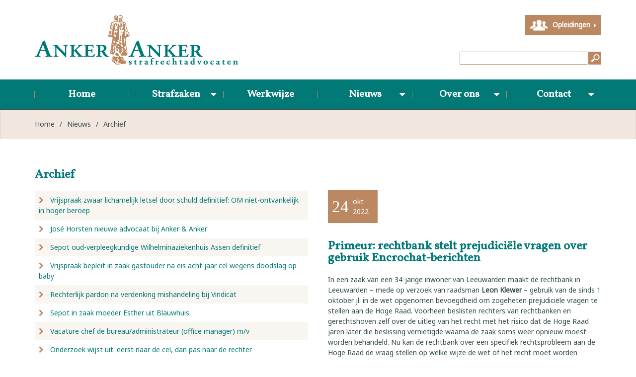

--- FILE ---
content_type: text/html; charset=utf-8
request_url: https://www.ankerenanker.nl/nieuws/archief/8233_primeur-rechtbank-stelt-prejudiciele-vragen-over-gebruik-encrochat-berichten
body_size: 93881
content:

<!DOCTYPE html>
<!--[if lt IE 7]>      <html class="no-js lt-ie9 lt-ie8 lt-ie7"> <![endif]-->
<!--[if IE 7]>         <html class="no-js lt-ie9 lt-ie8"> <![endif]-->
<!--[if IE 8]>         <html class="no-js lt-ie9"> <![endif]-->
<!--[if gt IE 8]><!-->
<html class="no-js" lang="en">
<!--<![endif]-->
<head prefix="og: http://ogp.me/ns#">
    <meta charset="utf-8">
    <!--[if IE]><meta http-equiv="X-UA-Compatible" content="IE=edge,chrome=1"><![endif]-->
    <meta name="viewport" content="width=device-width, initial-scale=1">
    <meta name="author" content="Netsupport.nl">
    <link rel="shortcut icon" href="/Content/favicon.ico">
    <title>Primeur: rechtbank stelt prejudici&#235;le vragen... - Anker &amp; Anker</title>
        <meta name="description" content="In een zaak van een 34-jarige inwoner van Leeuwarden maakt de rechtbank in Leeuwarden &amp;ndash; mede op verzoek van raadsman Leon Klewer &amp;ndash;...">
                <link rel="canonical" href="https://www.ankerenanker.nl/nieuws/8233_primeur-rechtbank-stelt-prejudiciele-vragen-over-gebruik-encrochat-berichten" />

    <meta property="og:type" content="website" />
    <meta property="og:site_name" content="Anker &amp; Anker" />
    <meta property="og:title" content="Primeur: rechtbank stelt prejudici&#235;le vragen... - Anker &amp; Anker" />
        <meta property="og:description" content="In een zaak van een 34-jarige inwoner van Leeuwarden maakt de rechtbank in Leeuwarden &amp;ndash; mede op verzoek van raadsman Leon Klewer &amp;ndash;..." />
    <meta property="og:url" content="https://www.ankerenanker.nl/nieuws/archief/8233_primeur-rechtbank-stelt-prejudiciele-vragen-over-gebruik-encrochat-berichten" />
    <meta property="og:image" content="https://www.ankerenanker.nl/Content/images/social-logo.png" />
    <meta property="fb:app_id" content="693265157414260" />

    <meta property="twitter:card" content="summary" />
    <meta property="twitter:title" content="Primeur: rechtbank stelt prejudici&#235;le vragen... - Anker &amp; Anker" />
        <meta property="twitter:description" content="In een zaak van een 34-jarige inwoner van Leeuwarden maakt de rechtbank in Leeuwarden &amp;ndash; mede op verzoek van raadsman Leon Klewer &amp;ndash;..." />
    <meta property="twitter:url" content="https://www.ankerenanker.nl/nieuws/archief/8233_primeur-rechtbank-stelt-prejudiciele-vragen-over-gebruik-encrochat-berichten" />
    <meta property="twitter:image" content="https://www.ankerenanker.nl/Content/images/social-logo.png" />

    <link href="/Content/css/styles?v=yv9ILOscte_k8xsS4hSeALYWlncLF7_ZsQbYpNReFw01" rel="stylesheet"/>


    <!--[if lt IE 9]>
      <script src="https://oss.maxcdn.com/html5shiv/3.7.2/html5shiv.min.js"></script>
      <script src="https://oss.maxcdn.com/respond/1.4.2/respond.min.js"></script>
    <![endif]-->
    <script src="/Scripts/scriptsHead?v=5lwXTc1FhoWOTLRNebXKLgRyRkY29XlxH1IDc5XXaUA1"></script>

    <!-- Global site tag (gtag.js) - Google Analytics -->
    <script async src="https://www.googletagmanager.com/gtag/js?id=UA-11135626-1"></script>
    <script>
        window.dataLayer = window.dataLayer || [];
        function gtag(){dataLayer.push(arguments);}
        gtag('js', new Date());

        gtag('config', 'UA-11135626-1');
    </script>
</head>
<body>
    <div class="row-top">
        <div class="container container-top">
            <div class="container-top-inner clearfix">
                <a href="/" title="Terug naar de homepagina" class="logo">
                    <img src="/Content/images/logo.png" alt="Anker&amp;Anker" class="img-responsive" />
                </a>
<form action="/zoeken" method="get">	<div class="search">
		<div class="search-inner">
			<input type="submit" value="" />
			
<input class="" id="Query" name="Query" placeholder="" type="text" value="" />
		</div>
	</div>
</form>
                <a href="http://www.strafrechtcursussen.nl/" target="_blank" class="but-educations">Opleidingen <i class="fa fa-caret-right"></i></a>
            </div>
        </div>
    </div>

    <div class="row-nav">
	<div class="container clearfix">
		<div class="navbar-mobile visible-xs visible-sm clearfix">
			<button class="but-toggle-nav-collapse">Menu</button>
		</div>
		
		<nav class="m-nav-collapse clearfix">
			<ul class="list-unstyled m-nav m-nav-main m-nav-justified">
					<li class="nav-item">
						<a href="/" title="Home">Home</a>
					</li>
					<li class="nav-item">
						<a href="/11_strafzaken" title="Strafzaken">Strafzaken</a>
							<ul class="list-unstyled clearfix">
									<li class="nav-item">
										<a href="/11_strafzaken/12_dagvaarding-ontvangen" title="Dagvaarding ontvangen">Dagvaarding ontvangen</a>
									</li>
									<li class="nav-item">
										<a href="/11_strafzaken/17_uw-rijbewijs-is-ingevorderd" title="Uw rijbewijs is ingevorderd">Uw rijbewijs is ingevorderd</a>
									</li>
									<li class="nav-item">
										<a href="/11_strafzaken/18_u-bent-aangehouden-voor-een-strafbaar-feit" title="U bent aangehouden voor een strafbaar feit">U bent aangehouden voor een strafbaar feit</a>
									</li>
									<li class="nav-item">
										<a href="/veelgestelde-vragen" title="Veelgestelde vragen">Veelgestelde vragen</a>
									</li>
							</ul>
					</li>
					<li class="nav-item">
						<a href="/9_werkwijze" title="Werkwijze">Werkwijze</a>
					</li>
					<li class="nav-item">
						<a href="/nieuws" title="Nieuws">Nieuws</a>
							<ul class="list-unstyled clearfix">
									<li class="nav-item">
										<a href="/nieuws/archief" title="Archief">Archief</a>
									</li>
							</ul>
					</li>
					<li class="nav-item">
						<a href="/16_over-ons" title="Over ons">Over ons</a>
							<ul class="list-unstyled clearfix">
									<li class="nav-item">
										<a href="/medewerkers" title="Medewerkers">Medewerkers</a>
									</li>
									<li class="nav-item">
										<a href="/16_over-ons/13_ons-pand" title="Ons pand">Ons pand</a>
									</li>
							</ul>
					</li>
					<li class="nav-item">
						<a href="/14_contact" title="Contact">Contact</a>
							<ul class="list-unstyled clearfix">
									<li class="nav-item">
										<a href="/14_contact/10_adviesgesprek" title="Adviesgesprek">Adviesgesprek</a>
									</li>
							</ul>
					</li>
			</ul>
		</nav>
	</div>
</div>

    <div class="row-breadcrumb">
	<div class="container container-breadcrumb">
		<div class="m-breadcrumb example-breadcrumb clearfix">
			<a href="/" title="Home" class="crumb">Home</a>
				<span class="sep">&#047;</span>
				<a href="/nieuws" title="Nieuws" class="crumb">Nieuws</a>
				<span class="sep">&#047;</span>
				<a href="/nieuws/archief" title="Archief" class="crumb">Archief</a>
		</div>
	</div>
</div>




<div class="container container-faq">
	<div class="container-faq-inner clearfix">
		<div class="faq-left">
			<div class="faq-left-inner">
				<h3>Archief</h3>
				<ul class="list-unstyled js-faq-list">
						<li class="faq-li ">
							<div class="q">
								<a href="https://www.ankerenanker.nl/nieuws/archief/11435_vrijspraak-zwaar-lichamelijk-letsel-door-schuld-definitief-om-niet-ontvankelijk">
									<i class="fa fa-chevron-right"></i>
									<i class="fa fa-chevron-down"></i>
									Vrijspraak zwaar lichamelijk letsel door schuld definitief: OM niet-ontvankelijk in hoger beroep
								</a>
							</div>
						</li>
						<li class="faq-li ">
							<div class="q">
								<a href="https://www.ankerenanker.nl/nieuws/archief/11434_jose-horsten-nieuwe-advocaat-bij-anker-anker">
									<i class="fa fa-chevron-right"></i>
									<i class="fa fa-chevron-down"></i>
									Jos&#233; Horsten nieuwe advocaat bij Anker &amp; Anker
								</a>
							</div>
						</li>
						<li class="faq-li ">
							<div class="q">
								<a href="https://www.ankerenanker.nl/nieuws/archief/11433_sepot-oud-verpleegkundige-wilhelminaziekenhuis-assen-definitief">
									<i class="fa fa-chevron-right"></i>
									<i class="fa fa-chevron-down"></i>
									Sepot oud-verpleegkundige Wilhelminaziekenhuis Assen definitief
								</a>
							</div>
						</li>
						<li class="faq-li ">
							<div class="q">
								<a href="https://www.ankerenanker.nl/nieuws/archief/11432_vrijspraak-bepleit-in-zaak-gastouder-na-eis-acht-jaar-cel-wegens-doodslag-op-baby">
									<i class="fa fa-chevron-right"></i>
									<i class="fa fa-chevron-down"></i>
									Vrijspraak bepleit in zaak gastouder na eis acht jaar cel wegens doodslag op baby
								</a>
							</div>
						</li>
						<li class="faq-li ">
							<div class="q">
								<a href="https://www.ankerenanker.nl/nieuws/archief/11431_rechterlijk-pardon-na-verdenking-mishandeling-bij-vindicat">
									<i class="fa fa-chevron-right"></i>
									<i class="fa fa-chevron-down"></i>
									Rechterlijk pardon na verdenking mishandeling bij Vindicat
								</a>
							</div>
						</li>
						<li class="faq-li ">
							<div class="q">
								<a href="https://www.ankerenanker.nl/nieuws/archief/11430_sepot-in-zaak-moeder-esther-uit-blauwhuis">
									<i class="fa fa-chevron-right"></i>
									<i class="fa fa-chevron-down"></i>
									Sepot in zaak moeder Esther uit Blauwhuis
								</a>
							</div>
						</li>
						<li class="faq-li ">
							<div class="q">
								<a href="https://www.ankerenanker.nl/nieuws/archief/11426_vacature-chef-de-bureau-administrateur-office-manager-m-v">
									<i class="fa fa-chevron-right"></i>
									<i class="fa fa-chevron-down"></i>
									Vacature chef de bureau/administrateur (office manager) m/v
								</a>
							</div>
						</li>
						<li class="faq-li ">
							<div class="q">
								<a href="https://www.ankerenanker.nl/nieuws/archief/11429_onderzoek-wijst-uit-eerst-naar-de-cel-dan-pas-naar-de-rechter">
									<i class="fa fa-chevron-right"></i>
									<i class="fa fa-chevron-down"></i>
									Onderzoek wijst uit: eerst naar de cel, dan pas naar de rechter
								</a>
							</div>
						</li>
						<li class="faq-li ">
							<div class="q">
								<a href="https://www.ankerenanker.nl/nieuws/archief/11428_vrijspraak-zes-verkrachtingen">
									<i class="fa fa-chevron-right"></i>
									<i class="fa fa-chevron-down"></i>
									Vrijspraak zes verkrachtingen
								</a>
							</div>
						</li>
						<li class="faq-li ">
							<div class="q">
								<a href="https://www.ankerenanker.nl/nieuws/archief/11427_opnieuw-nader-onderzoek-poging-moord-eigen-baby-via-moedermelk">
									<i class="fa fa-chevron-right"></i>
									<i class="fa fa-chevron-down"></i>
									Opnieuw nader onderzoek poging moord eigen baby via moedermelk
								</a>
							</div>
						</li>
						<li class="faq-li ">
							<div class="q">
								<a href="https://www.ankerenanker.nl/nieuws/archief/11425_opheffing-voorarrest-in-omvangrijke-drachtster-zedenzaak">
									<i class="fa fa-chevron-right"></i>
									<i class="fa fa-chevron-down"></i>
									Opheffing voorarrest in omvangrijke Drachtster zedenzaak
								</a>
							</div>
						</li>
						<li class="faq-li ">
							<div class="q">
								<a href="https://www.ankerenanker.nl/nieuws/archief/11424_beroepenmiddag-dbieb-leeuwarden-met-jessica-versluis">
									<i class="fa fa-chevron-right"></i>
									<i class="fa fa-chevron-down"></i>
									 Beroepenmiddag Dbieb Leeuwarden met Jessica Versluis
								</a>
							</div>
						</li>
						<li class="faq-li ">
							<div class="q">
								<a href="https://www.ankerenanker.nl/nieuws/archief/11423_imc-weekendschool-groningen-met-ronald-knegt">
									<i class="fa fa-chevron-right"></i>
									<i class="fa fa-chevron-down"></i>
									IMC Weekendschool Groningen met Ronald Knegt
								</a>
							</div>
						</li>
						<li class="faq-li ">
							<div class="q">
								<a href="https://www.ankerenanker.nl/nieuws/archief/11422_vrijspraak-bepleit-omvangrijke-zedenzaak-drachten">
									<i class="fa fa-chevron-right"></i>
									<i class="fa fa-chevron-down"></i>
									Vrijspraak bepleit omvangrijke zedenzaak Drachten
								</a>
							</div>
						</li>
						<li class="faq-li ">
							<div class="q">
								<a href="https://www.ankerenanker.nl/nieuws/archief/11421_softdrugs-in-schuur-coffeeshophouder-om-eist-rechterlijk-pardon">
									<i class="fa fa-chevron-right"></i>
									<i class="fa fa-chevron-down"></i>
									Softdrugs in schuur coffeeshophouder: OM eist rechterlijk pardon
								</a>
							</div>
						</li>
						<li class="faq-li ">
							<div class="q">
								<a href="https://www.ankerenanker.nl/nieuws/archief/11420_niet-zitten-maar-werken-na-vuurwerk-in-rijtjeswoning">
									<i class="fa fa-chevron-right"></i>
									<i class="fa fa-chevron-down"></i>
									Niet zitten maar werken na vuurwerk in rijtjeswoning
								</a>
							</div>
						</li>
						<li class="faq-li ">
							<div class="q">
								<a href="https://www.ankerenanker.nl/nieuws/archief/11419_vacature-advocaat-medewerker-en-of-advocaat-stagiair">
									<i class="fa fa-chevron-right"></i>
									<i class="fa fa-chevron-down"></i>
									Vacature advocaat-medewerker en/of advocaat-stagiair
								</a>
							</div>
						</li>
						<li class="faq-li ">
							<div class="q">
								<a href="https://www.ankerenanker.nl/nieuws/archief/11417_hof-gemaakte-procesafspraken-ter-zitting-aangepast-na-bandbreedte">
									<i class="fa fa-chevron-right"></i>
									<i class="fa fa-chevron-down"></i>
									Hof: gemaakte procesafspraken ter zitting aangepast na ‘bandbreedte’
								</a>
							</div>
						</li>
						<li class="faq-li ">
							<div class="q">
								<a href="https://www.ankerenanker.nl/nieuws/archief/11416_15-jaar-gevangenisstraf-doodslag-putten">
									<i class="fa fa-chevron-right"></i>
									<i class="fa fa-chevron-down"></i>
									15 Jaar gevangenisstraf doodslag Putten
								</a>
							</div>
						</li>
						<li class="faq-li ">
							<div class="q">
								<a href="https://www.ankerenanker.nl/nieuws/archief/11415_stephanie-heukers-meenemen-eigen-laptop-en-telefoon-naar-pi-een-absolute-must">
									<i class="fa fa-chevron-right"></i>
									<i class="fa fa-chevron-down"></i>
									Stephanie Heukers: “Meenemen eigen laptop &#233;n telefoon naar PI een absolute must&quot;
								</a>
							</div>
						</li>
						<li class="faq-li ">
							<div class="q">
								<a href="https://www.ankerenanker.nl/nieuws/archief/11413_rechtbank-verlengt-voorarrest-in-soevereinenzaak">
									<i class="fa fa-chevron-right"></i>
									<i class="fa fa-chevron-down"></i>
									Rechtbank verlengt voorarrest in ‘soevereinenzaak’
								</a>
							</div>
						</li>
						<li class="faq-li ">
							<div class="q">
								<a href="https://www.ankerenanker.nl/nieuws/archief/11412_verdediging-bepleit-vrijspraak-moord-doodslag-putten">
									<i class="fa fa-chevron-right"></i>
									<i class="fa fa-chevron-down"></i>
									Verdediging bepleit vrijspraak moord/doodslag Putten
								</a>
							</div>
						</li>
						<li class="faq-li ">
							<div class="q">
								<a href="https://www.ankerenanker.nl/nieuws/archief/11411_alle-verdachten-welkom-bij-anker-anker">
									<i class="fa fa-chevron-right"></i>
									<i class="fa fa-chevron-down"></i>
									Alle verdachten welkom bij Anker &amp; Anker
								</a>
							</div>
						</li>
						<li class="faq-li ">
							<div class="q">
								<a href="https://www.ankerenanker.nl/nieuws/archief/11408_stephanie-heukers-laptopverbod-in-gevangenis-is-onwerkbaar">
									<i class="fa fa-chevron-right"></i>
									<i class="fa fa-chevron-down"></i>
									Stephanie Heukers: laptopverbod in gevangenis is onwerkbaar
								</a>
							</div>
						</li>
						<li class="faq-li ">
							<div class="q">
								<a href="https://www.ankerenanker.nl/nieuws/archief/11409_moeder-van-esther-12-onder-voorwaarden-vrijgelaten">
									<i class="fa fa-chevron-right"></i>
									<i class="fa fa-chevron-down"></i>
									Moeder van Esther (12) onder voorwaarden vrijgelaten
								</a>
							</div>
						</li>
						<li class="faq-li ">
							<div class="q">
								<a href="https://www.ankerenanker.nl/nieuws/archief/11407_bijstand-vermissingszaak">
									<i class="fa fa-chevron-right"></i>
									<i class="fa fa-chevron-down"></i>
									Bijstand vermissingszaak 
								</a>
							</div>
						</li>
						<li class="faq-li ">
							<div class="q">
								<a href="https://www.ankerenanker.nl/nieuws/archief/11410_verdachte-dodelijk-ongeval-burdaard-onder-voorwaarden-vrijgelaten">
									<i class="fa fa-chevron-right"></i>
									<i class="fa fa-chevron-down"></i>
									Verdachte dodelijk ongeval Burdaard onder voorwaarden vrijgelaten
								</a>
							</div>
						</li>
						<li class="faq-li ">
							<div class="q">
								<a href="https://www.ankerenanker.nl/nieuws/archief/11406_uitspraak-in-strafzaak-hille-jumbo">
									<i class="fa fa-chevron-right"></i>
									<i class="fa fa-chevron-down"></i>
									Uitspraak in strafzaak Hille (Jumbo)
								</a>
							</div>
						</li>
						<li class="faq-li ">
							<div class="q">
								<a href="https://www.ankerenanker.nl/nieuws/archief/11405_bijstand-ongeval-burdaard">
									<i class="fa fa-chevron-right"></i>
									<i class="fa fa-chevron-down"></i>
									Bijstand ongeval Burdaard
								</a>
							</div>
						</li>
						<li class="faq-li ">
							<div class="q">
								<a href="https://www.ankerenanker.nl/nieuws/archief/11403_tuchtklacht-ingediend-tegen-medewerkers-ggz-instelling-en-forensisch-psycholoog">
									<i class="fa fa-chevron-right"></i>
									<i class="fa fa-chevron-down"></i>
									Tuchtklacht ingediend tegen medewerkers GGZ-instelling en forensisch psycholoog
								</a>
							</div>
						</li>
						<li class="faq-li ">
							<div class="q">
								<a href="https://www.ankerenanker.nl/nieuws/archief/11404_hoger-beroep-voor-beraad-kapitein-veerboot-tiger">
									<i class="fa fa-chevron-right"></i>
									<i class="fa fa-chevron-down"></i>
									Hoger beroep voor beraad kapitein veerboot Tiger
								</a>
							</div>
						</li>
						<li class="faq-li ">
							<div class="q">
								<a href="https://www.ankerenanker.nl/nieuws/archief/11402_werkstraf-na-dodelijke-aanvaring-waddenzee">
									<i class="fa fa-chevron-right"></i>
									<i class="fa fa-chevron-down"></i>
									Werkstraf na dodelijke aanvaring Waddenzee
								</a>
							</div>
						</li>
						<li class="faq-li ">
							<div class="q">
								<a href="https://www.ankerenanker.nl/nieuws/archief/11401_eis-cel-na-burenruzie-en-slaan-met-baksteen-op-het-hoofd">
									<i class="fa fa-chevron-right"></i>
									<i class="fa fa-chevron-down"></i>
									Eis cel na burenruzie en slaan met baksteen op het hoofd
								</a>
							</div>
						</li>
						<li class="faq-li ">
							<div class="q">
								<a href="https://www.ankerenanker.nl/nieuws/archief/11400_fors-lagere-straf-opgelegd-in-amelander-sunneklaas-zaak">
									<i class="fa fa-chevron-right"></i>
									<i class="fa fa-chevron-down"></i>
									Fors lagere straf opgelegd in Amelander Sunneklaas-zaak
								</a>
							</div>
						</li>
						<li class="faq-li ">
							<div class="q">
								<a href="https://www.ankerenanker.nl/nieuws/archief/11399_vrijspraak-bepleit-dodelijk-aanvaring-waddenzee-snelheidsregels-ondeugdelijk">
									<i class="fa fa-chevron-right"></i>
									<i class="fa fa-chevron-down"></i>
									Vrijspraak bepleit dodelijk aanvaring Waddenzee: snelheidsregels ondeugdelijk
								</a>
							</div>
						</li>
						<li class="faq-li ">
							<div class="q">
								<a href="https://www.ankerenanker.nl/nieuws/archief/11398_sunneklaas-rel-op-ameland-culturele-zelfverdediging">
									<i class="fa fa-chevron-right"></i>
									<i class="fa fa-chevron-down"></i>
									Sunneklaas-rel op Ameland. ‘Culturele zelfverdediging’?
								</a>
							</div>
						</li>
						<li class="faq-li ">
							<div class="q">
								<a href="https://www.ankerenanker.nl/nieuws/archief/11397_vier-jaar-cel-geeist-tegen-theo-e-in-jumbo-zaak">
									<i class="fa fa-chevron-right"></i>
									<i class="fa fa-chevron-down"></i>
									Vier jaar cel ge&#235;ist tegen Theo E. in &#39;Jumbo-zaak’.
								</a>
							</div>
						</li>
						<li class="faq-li ">
							<div class="q">
								<a href="https://www.ankerenanker.nl/nieuws/archief/11396_tjalling-van-der-goot-in-theater-bij-napleiten-live">
									<i class="fa fa-chevron-right"></i>
									<i class="fa fa-chevron-down"></i>
									Tjalling van der Goot in theater bij Napleiten Live!
								</a>
							</div>
						</li>
						<li class="faq-li ">
							<div class="q">
								<a href="https://www.ankerenanker.nl/nieuws/archief/11395_vals-geld">
									<i class="fa fa-chevron-right"></i>
									<i class="fa fa-chevron-down"></i>
									Vals geld
								</a>
							</div>
						</li>
						<li class="faq-li ">
							<div class="q">
								<a href="https://www.ankerenanker.nl/nieuws/archief/11394_geen-behandeling-en-toch-verlenging-tbs">
									<i class="fa fa-chevron-right"></i>
									<i class="fa fa-chevron-down"></i>
									Geen behandeling en toch verlenging tbs?
								</a>
							</div>
						</li>
						<li class="faq-li ">
							<div class="q">
								<a href="https://www.ankerenanker.nl/nieuws/archief/11393_tjalling-van-der-goot-invoering-elektronische-detentie-helpt">
									<i class="fa fa-chevron-right"></i>
									<i class="fa fa-chevron-down"></i>
									Tjalling van der Goot: invoering elektronische detentie helpt
								</a>
							</div>
						</li>
						<li class="faq-li ">
							<div class="q">
								<a href="https://www.ankerenanker.nl/nieuws/archief/11392_poging-doodslag-vijf-jaar-cel-of-vrijspraak">
									<i class="fa fa-chevron-right"></i>
									<i class="fa fa-chevron-down"></i>
									Poging doodslag? Vijf jaar cel of vrijspraak?
								</a>
							</div>
						</li>
						<li class="faq-li ">
							<div class="q">
								<a href="https://www.ankerenanker.nl/nieuws/archief/11391_bedreiging-hulpverleners-voorwaardelijke-boete">
									<i class="fa fa-chevron-right"></i>
									<i class="fa fa-chevron-down"></i>
									Bedreiging hulpverleners: voorwaardelijke boete
								</a>
							</div>
						</li>
						<li class="faq-li ">
							<div class="q">
								<a href="https://www.ankerenanker.nl/nieuws/archief/11390_tjalling-van-der-goot-in-theatershow-napleiten-live">
									<i class="fa fa-chevron-right"></i>
									<i class="fa fa-chevron-down"></i>
									Tjalling van der Goot in theatershow Napleiten Live
								</a>
							</div>
						</li>
						<li class="faq-li ">
							<div class="q">
								<a href="https://www.ankerenanker.nl/nieuws/archief/11389_vrijspraak-voor-zware-mishandeling-tijdens-koningsfeest-in-groningen-een-getuige">
									<i class="fa fa-chevron-right"></i>
									<i class="fa fa-chevron-down"></i>
									Vrijspraak voor zware mishandeling tijdens Koningsfeest in Groningen: &#233;&#233;n getuige is te weinig
								</a>
							</div>
						</li>
						<li class="faq-li ">
							<div class="q">
								<a href="https://www.ankerenanker.nl/nieuws/archief/11388_scootermeeting-groningen-appelleren-kan-lonen">
									<i class="fa fa-chevron-right"></i>
									<i class="fa fa-chevron-down"></i>
									Scootermeeting Groningen: appelleren kan lonen!
								</a>
							</div>
						</li>
						<li class="faq-li ">
							<div class="q">
								<a href="https://www.ankerenanker.nl/nieuws/archief/11387_onduidelijke-beelden-mishandeling-koningsdag-in-groningen-vrijspraak-bepleit">
									<i class="fa fa-chevron-right"></i>
									<i class="fa fa-chevron-down"></i>
									Onduidelijke beelden mishandeling Koningsdag in Groningen: vrijspraak bepleit
								</a>
							</div>
						</li>
						<li class="faq-li ">
							<div class="q">
								<a href="https://www.ankerenanker.nl/nieuws/archief/11386_werkstraf-in-hoger-beroep-voor-schipper-dodelijk-giekongeval">
									<i class="fa fa-chevron-right"></i>
									<i class="fa fa-chevron-down"></i>
									Werkstraf in hoger beroep voor schipper dodelijk giekongeval
								</a>
							</div>
						</li>
						<li class="faq-li ">
							<div class="q">
								<a href="https://www.ankerenanker.nl/nieuws/archief/11385_leonie-potijk-nieuwe-advocaat-bij-anker-anker">
									<i class="fa fa-chevron-right"></i>
									<i class="fa fa-chevron-down"></i>
									Leonie Potijk nieuwe advocaat bij Anker &amp; Anker
								</a>
							</div>
						</li>
						<li class="faq-li ">
							<div class="q">
								<a href="https://www.ankerenanker.nl/nieuws/archief/11384_heeft-41-jarige-oekrainer-uit-putten-zijn-vrouw-gedood">
									<i class="fa fa-chevron-right"></i>
									<i class="fa fa-chevron-down"></i>
									Heeft 41-jarige Oekra&#239;ner uit Putten zijn vrouw gedood?
								</a>
							</div>
						</li>
						<li class="faq-li ">
							<div class="q">
								<a href="https://www.ankerenanker.nl/nieuws/archief/11383_voorwaardelijke-straf-voor-verwaarlozing-herten-en-bedreiging">
									<i class="fa fa-chevron-right"></i>
									<i class="fa fa-chevron-down"></i>
									Voorwaardelijke straf voor verwaarlozing herten en bedreiging
								</a>
							</div>
						</li>
						<li class="faq-li ">
							<div class="q">
								<a href="https://www.ankerenanker.nl/nieuws/archief/11382_stephanie-heukers-nieuwe-advocaat-bij-anker-anker">
									<i class="fa fa-chevron-right"></i>
									<i class="fa fa-chevron-down"></i>
									Stephanie Heukers nieuwe advocaat bij Anker &amp; Anker
								</a>
							</div>
						</li>
						<li class="faq-li ">
							<div class="q">
								<a href="https://www.ankerenanker.nl/nieuws/archief/11381_speelde-smartphone-rol-bij-ongeval-n50-bij-zalk">
									<i class="fa fa-chevron-right"></i>
									<i class="fa fa-chevron-down"></i>
									Speelde smartphone rol bij ongeval N50 bij Zalk?
								</a>
							</div>
						</li>
						<li class="faq-li ">
							<div class="q">
								<a href="https://www.ankerenanker.nl/nieuws/archief/11380_lagere-straffen-in-hoger-beroep-boerenprotesten-provinciehuis-groningen">
									<i class="fa fa-chevron-right"></i>
									<i class="fa fa-chevron-down"></i>
									Lagere straffen in hoger beroep boerenprotesten provinciehuis Groningen
								</a>
							</div>
						</li>
						<li class="faq-li ">
							<div class="q">
								<a href="https://www.ankerenanker.nl/nieuws/archief/11379_celstraf-geeist-voor-man-uit-drachten-die-plaatsgenoot-met-stanleymes-in-hals-sne">
									<i class="fa fa-chevron-right"></i>
									<i class="fa fa-chevron-down"></i>
									Celstraf ge&#235;ist voor man uit Drachten die plaatsgenoot met stanleymes in hals sneed
								</a>
							</div>
						</li>
						<li class="faq-li ">
							<div class="q">
								<a href="https://www.ankerenanker.nl/nieuws/archief/11378_celstraf-geeist-voor-man-uit-drachten-die-plaatsgenoot-met-stanleymes-in-hals-sne">
									<i class="fa fa-chevron-right"></i>
									<i class="fa fa-chevron-down"></i>
									Celstraf ge&#235;ist voor man uit Drachten die plaatsgenoot met stanleymes in hals sneed
								</a>
							</div>
						</li>
						<li class="faq-li ">
							<div class="q">
								<a href="https://www.ankerenanker.nl/nieuws/archief/11377_vrijspraak-meineed">
									<i class="fa fa-chevron-right"></i>
									<i class="fa fa-chevron-down"></i>
									Vrijspraak meineed
								</a>
							</div>
						</li>
						<li class="faq-li ">
							<div class="q">
								<a href="https://www.ankerenanker.nl/nieuws/archief/11375_vrijspraak-bepleit-hoger-beroep-dodelijk-giekongeval">
									<i class="fa fa-chevron-right"></i>
									<i class="fa fa-chevron-down"></i>
									Vrijspraak bepleit hoger beroep dodelijk giekongeval
								</a>
							</div>
						</li>
						<li class="faq-li ">
							<div class="q">
								<a href="https://www.ankerenanker.nl/nieuws/archief/11374_nader-onderzoek-in-zaak-belager-burgemeester-hoogeveen">
									<i class="fa fa-chevron-right"></i>
									<i class="fa fa-chevron-down"></i>
									Nader onderzoek in zaak belager burgemeester Hoogeveen
								</a>
							</div>
						</li>
						<li class="faq-li ">
							<div class="q">
								<a href="https://www.ankerenanker.nl/nieuws/archief/11373_toch-tbs-voor-ontoerekeningsvatbare-man-die-ex-aanviel">
									<i class="fa fa-chevron-right"></i>
									<i class="fa fa-chevron-down"></i>
									Toch tbs voor ontoerekeningsvatbare man die ex aanviel
								</a>
							</div>
						</li>
						<li class="faq-li ">
							<div class="q">
								<a href="https://www.ankerenanker.nl/nieuws/archief/11372_emoties-leiden-tot-bedreiging-en-belaging-taakstraf">
									<i class="fa fa-chevron-right"></i>
									<i class="fa fa-chevron-down"></i>
									Emoties leiden tot bedreiging en belaging: taakstraf
								</a>
							</div>
						</li>
						<li class="faq-li ">
							<div class="q">
								<a href="https://www.ankerenanker.nl/nieuws/archief/11371_van-der-goot-rechtsbijstand-essentieel-bij-uitbreiding-strafbeschikkingen">
									<i class="fa fa-chevron-right"></i>
									<i class="fa fa-chevron-down"></i>
									Van der Goot: “Rechtsbijstand essentieel bij uitbreiding strafbeschikkingen”
								</a>
							</div>
						</li>
						<li class="faq-li ">
							<div class="q">
								<a href="https://www.ankerenanker.nl/nieuws/archief/11370_wel-of-geen-weg-in-de-zin-van-de-wet-vrijspraak">
									<i class="fa fa-chevron-right"></i>
									<i class="fa fa-chevron-down"></i>
									Wel of geen ‘weg’ in de zin van de wet? Vrijspraak
								</a>
							</div>
						</li>
						<li class="faq-li ">
							<div class="q">
								<a href="https://www.ankerenanker.nl/nieuws/archief/11369_geen-levenslang-maar-9-jaar-gevangenisstraf-in-zaak-eris">
									<i class="fa fa-chevron-right"></i>
									<i class="fa fa-chevron-down"></i>
									Geen levenslang maar 9 jaar gevangenisstraf in zaak Eris
								</a>
							</div>
						</li>
						<li class="faq-li ">
							<div class="q">
								<a href="https://www.ankerenanker.nl/nieuws/archief/11368_van-der-goot-opnieuw-alcoholslot-een-slecht-plan">
									<i class="fa fa-chevron-right"></i>
									<i class="fa fa-chevron-down"></i>
									Van der Goot: opnieuw alcoholslot een slecht plan
								</a>
							</div>
						</li>
						<li class="faq-li ">
							<div class="q">
								<a href="https://www.ankerenanker.nl/nieuws/archief/11367_belager-burgemeester-s-hoogeveen-wel-of-geen-tbs">
									<i class="fa fa-chevron-right"></i>
									<i class="fa fa-chevron-down"></i>
									Belager burgemeester(s) Hoogeveen: wel of geen tbs?
								</a>
							</div>
						</li>
						<li class="faq-li ">
							<div class="q">
								<a href="https://www.ankerenanker.nl/nieuws/archief/11366_van-der-goot-bij-eenvandaag-beleid-cjib-zelfmeldstatus-willekeurig-en-onrechtva">
									<i class="fa fa-chevron-right"></i>
									<i class="fa fa-chevron-down"></i>
									Van der Goot bij EenVandaag: “Beleid CJIB zelfmeldstatus willekeurig en onrechtvaardig”
								</a>
							</div>
						</li>
						<li class="faq-li ">
							<div class="q">
								<a href="https://www.ankerenanker.nl/nieuws/archief/11365_geen-nieuwe-celstraf-na-mishandeling-ex-vriendin">
									<i class="fa fa-chevron-right"></i>
									<i class="fa fa-chevron-down"></i>
									Geen nieuwe celstraf na mishandeling ex-vriendin
								</a>
							</div>
						</li>
						<li class="faq-li ">
							<div class="q">
								<a href="https://www.ankerenanker.nl/nieuws/archief/11364_werkstraf-voor-man-voor-rijden-onder-invloed-en-hennepkwekerij">
									<i class="fa fa-chevron-right"></i>
									<i class="fa fa-chevron-down"></i>
									Werkstraf voor man voor rijden onder invloed en hennepkwekerij
								</a>
							</div>
						</li>
						<li class="faq-li ">
							<div class="q">
								<a href="https://www.ankerenanker.nl/nieuws/archief/11363_inhoudelijke-behandeling-fatale-aanvaring-veerboot-tiger-en-watertaxi-8-en-9-juli">
									<i class="fa fa-chevron-right"></i>
									<i class="fa fa-chevron-down"></i>
									Inhoudelijke behandeling fatale aanvaring veerboot Tiger en watertaxi 8 en 9 juli
								</a>
							</div>
						</li>
						<li class="faq-li ">
							<div class="q">
								<a href="https://www.ankerenanker.nl/nieuws/archief/11362_expertmeeting-met-jessica-versluis">
									<i class="fa fa-chevron-right"></i>
									<i class="fa fa-chevron-down"></i>
									Expertmeeting met Jessica Versluis
								</a>
							</div>
						</li>
						<li class="faq-li ">
							<div class="q">
								<a href="https://www.ankerenanker.nl/nieuws/archief/11361_lagere-celstraf-drugslab-drachten">
									<i class="fa fa-chevron-right"></i>
									<i class="fa fa-chevron-down"></i>
									Lagere celstraf drugslab Drachten
								</a>
							</div>
						</li>
						<li class="faq-li ">
							<div class="q">
								<a href="https://www.ankerenanker.nl/nieuws/archief/11359_dodelijk-verkeersongeval-winschoten">
									<i class="fa fa-chevron-right"></i>
									<i class="fa fa-chevron-down"></i>
									Dodelijk verkeersongeval Winschoten
								</a>
							</div>
						</li>
						<li class="faq-li ">
							<div class="q">
								<a href="https://www.ankerenanker.nl/nieuws/archief/11358_eis-vier-jaar-cel-voor-digitale-ontucht">
									<i class="fa fa-chevron-right"></i>
									<i class="fa fa-chevron-down"></i>
									Eis vier jaar cel voor &#39;digitale ontucht&#39;
								</a>
							</div>
						</li>
						<li class="faq-li ">
							<div class="q">
								<a href="https://www.ankerenanker.nl/nieuws/archief/11357_werkstraf-voor-niet-leveren-spullen">
									<i class="fa fa-chevron-right"></i>
									<i class="fa fa-chevron-down"></i>
									Werkstraf voor niet leveren spullen
								</a>
							</div>
						</li>
						<li class="faq-li ">
							<div class="q">
								<a href="https://www.ankerenanker.nl/nieuws/archief/11356_tot-levenslang-veroordeelde-daniel-s-overleden">
									<i class="fa fa-chevron-right"></i>
									<i class="fa fa-chevron-down"></i>
									Tot levenslang veroordeelde Daniel S. overleden
								</a>
							</div>
						</li>
						<li class="faq-li ">
							<div class="q">
								<a href="https://www.ankerenanker.nl/nieuws/archief/11355_taakstraf-voor-aanranding-vrouwenparochie">
									<i class="fa fa-chevron-right"></i>
									<i class="fa fa-chevron-down"></i>
									Taakstraf voor aanranding Vrouwenparochie
								</a>
							</div>
						</li>
						<li class="faq-li ">
							<div class="q">
								<a href="https://www.ankerenanker.nl/nieuws/archief/11354_cursusprogramma-2025-bekend">
									<i class="fa fa-chevron-right"></i>
									<i class="fa fa-chevron-down"></i>
									Cursusprogramma 2025 bekend!
								</a>
							</div>
						</li>
						<li class="faq-li ">
							<div class="q">
								<a href="https://www.ankerenanker.nl/nieuws/archief/11353_gerechtshof-laat-verdachte-poging-doodslag-terschelling-vrij">
									<i class="fa fa-chevron-right"></i>
									<i class="fa fa-chevron-down"></i>
									Gerechtshof laat verdachte poging doodslag Terschelling vrij
								</a>
							</div>
						</li>
						<li class="faq-li ">
							<div class="q">
								<a href="https://www.ankerenanker.nl/nieuws/archief/11352_voorarrest-geschorst-in-zaak-schietincident-beerta">
									<i class="fa fa-chevron-right"></i>
									<i class="fa fa-chevron-down"></i>
									Voorarrest geschorst in zaak schietincident Beerta 
								</a>
							</div>
						</li>
						<li class="faq-li ">
							<div class="q">
								<a href="https://www.ankerenanker.nl/nieuws/archief/11351_geen-cel-voor-oud-docent-na-bezit-kinderporno">
									<i class="fa fa-chevron-right"></i>
									<i class="fa fa-chevron-down"></i>
									Geen cel voor oud-docent na bezit kinderporno
								</a>
							</div>
						</li>
						<li class="faq-li ">
							<div class="q">
								<a href="https://www.ankerenanker.nl/nieuws/archief/11350_aanvullend-onderzoek-poging-moord-eigen-baby-via-moedermelk">
									<i class="fa fa-chevron-right"></i>
									<i class="fa fa-chevron-down"></i>
									Aanvullend onderzoek poging moord eigen baby via moedermelk
								</a>
							</div>
						</li>
						<li class="faq-li ">
							<div class="q">
								<a href="https://www.ankerenanker.nl/nieuws/archief/11349_geen-cel-en-1-9-miljoen-schuld-maar-vrijspraak-van-hennepkwekerij-sappemeer">
									<i class="fa fa-chevron-right"></i>
									<i class="fa fa-chevron-down"></i>
									Geen cel en 1,9 miljoen schuld maar vrijspraak van hennepkwekerij Sappemeer
								</a>
							</div>
						</li>
						<li class="faq-li ">
							<div class="q">
								<a href="https://www.ankerenanker.nl/nieuws/archief/11348_portier-van-cafe-de-swetser-in-heerenveen-uit-voorarrest-geschorst">
									<i class="fa fa-chevron-right"></i>
									<i class="fa fa-chevron-down"></i>
									Portier van caf&#233; De Swetser in Heerenveen uit voorarrest geschorst
								</a>
							</div>
						</li>
						<li class="faq-li ">
							<div class="q">
								<a href="https://www.ankerenanker.nl/nieuws/archief/11347_advies-ag-aan-hoge-raad-n-a-v-prejudiciele-vragen-over-de-verhouding-tussen-de-s">
									<i class="fa fa-chevron-right"></i>
									<i class="fa fa-chevron-down"></i>
									Advies AG aan Hoge Raad n.a.v. prejudici&#235;le vragen over de verhouding tussen de strafbaarstelling van hulp bij illegaal verblijf en die van het tewerkstellen van illegale vreemdelingen
								</a>
							</div>
						</li>
						<li class="faq-li ">
							<div class="q">
								<a href="https://www.ankerenanker.nl/nieuws/archief/11346_hoge-raad-deken-van-de-orde-van-advocaten-en-het-bureau-financieel-toezicht-hebb">
									<i class="fa fa-chevron-right"></i>
									<i class="fa fa-chevron-down"></i>
									Hoge Raad: deken van de Orde van Advocaten en het Bureau Financieel Toezicht hebben als toezichthouder zelfstandig verschoningsrecht
								</a>
							</div>
						</li>
						<li class="faq-li ">
							<div class="q">
								<a href="https://www.ankerenanker.nl/nieuws/archief/11345_tweede-nvsa-anker-anker-prijs-voor-rechtbankverslaggever-saskia-belleman">
									<i class="fa fa-chevron-right"></i>
									<i class="fa fa-chevron-down"></i>
									Tweede &#39;NVSA Anker &amp; Anker prijs&#39; voor rechtbankverslaggever Saskia Belleman
								</a>
							</div>
						</li>
						<li class="faq-li ">
							<div class="q">
								<a href="https://www.ankerenanker.nl/nieuws/archief/10361_hof-verklaart-om-niet-ontvankelijk-in-hoger-beroep-in-zaak-doodslag-de-blesse-200">
									<i class="fa fa-chevron-right"></i>
									<i class="fa fa-chevron-down"></i>
									Hof verklaart OM niet ontvankelijk in hoger beroep in zaak doodslag De Blesse 2008
								</a>
							</div>
						</li>
						<li class="faq-li ">
							<div class="q">
								<a href="https://www.ankerenanker.nl/nieuws/archief/10360_hof-verklaart-om-niet-ontvankelijk-in-hoger-beroep-in-zaak-doodslag-de-blesse-200">
									<i class="fa fa-chevron-right"></i>
									<i class="fa fa-chevron-down"></i>
									Hof verklaart OM niet ontvankelijk in hoger beroep in zaak doodslag De Blesse 2008
								</a>
							</div>
						</li>
						<li class="faq-li ">
							<div class="q">
								<a href="https://www.ankerenanker.nl/nieuws/archief/10359_antwoorden-staatssecretaris-over-mogelijke-willekeur-bij-zelfmeldstatus-teleurst">
									<i class="fa fa-chevron-right"></i>
									<i class="fa fa-chevron-down"></i>
									Antwoorden staatssecretaris over mogelijke willekeur bij zelfmeldstatus “teleurstellend”
								</a>
							</div>
						</li>
						<li class="faq-li ">
							<div class="q">
								<a href="https://www.ankerenanker.nl/nieuws/archief/10352_vacature-gevorderd-advocaat-stagiair-m-v">
									<i class="fa fa-chevron-right"></i>
									<i class="fa fa-chevron-down"></i>
									Vacature (gevorderd) advocaat-stagiair (m/v)
								</a>
							</div>
						</li>
						<li class="faq-li ">
							<div class="q">
								<a href="https://www.ankerenanker.nl/nieuws/archief/10358_lange-celstraf-geeist-na-voorbereiding-drugslab-drachten">
									<i class="fa fa-chevron-right"></i>
									<i class="fa fa-chevron-down"></i>
									Lange celstraf ge&#235;ist na voorbereiding drugslab Drachten
								</a>
							</div>
						</li>
						<li class="faq-li ">
							<div class="q">
								<a href="https://www.ankerenanker.nl/nieuws/archief/10357_uitspraak-hoger-beroep-levenslang-zaak-eris-uitgesteld">
									<i class="fa fa-chevron-right"></i>
									<i class="fa fa-chevron-down"></i>
									Uitspraak hoger beroep levenslang-zaak ‘Eris’ uitgesteld
								</a>
							</div>
						</li>
						<li class="faq-li ">
							<div class="q">
								<a href="https://www.ankerenanker.nl/nieuws/archief/10356_schijnen-zaklamp-in-woning-is-geen-belaging">
									<i class="fa fa-chevron-right"></i>
									<i class="fa fa-chevron-down"></i>
									Schijnen zaklamp in woning is geen belaging
								</a>
							</div>
						</li>
						<li class="faq-li ">
							<div class="q">
								<a href="https://www.ankerenanker.nl/nieuws/archief/10355_vrijspraken-openlijk-geweld-franeker">
									<i class="fa fa-chevron-right"></i>
									<i class="fa fa-chevron-down"></i>
									Vrijspraken openlijk geweld Franeker
								</a>
							</div>
						</li>
						<li class="faq-li ">
							<div class="q">
								<a href="https://www.ankerenanker.nl/nieuws/archief/10354_nader-onderzoek-in-zaak-schietincident-beerta">
									<i class="fa fa-chevron-right"></i>
									<i class="fa fa-chevron-down"></i>
									Nader onderzoek in zaak schietincident Beerta
								</a>
							</div>
						</li>
						<li class="faq-li ">
							<div class="q">
								<a href="https://www.ankerenanker.nl/nieuws/archief/10353_lagere-straf-dan-geeist-voor-brandstichting-zwarte-cross">
									<i class="fa fa-chevron-right"></i>
									<i class="fa fa-chevron-down"></i>
									Lagere straf dan ge&#235;ist voor brandstichting Zwarte Cross
								</a>
							</div>
						</li>
						<li class="faq-li ">
							<div class="q">
								<a href="https://www.ankerenanker.nl/nieuws/archief/10351_vragen-europees-hof-over-procedure-levenslang">
									<i class="fa fa-chevron-right"></i>
									<i class="fa fa-chevron-down"></i>
									Vragen Europees Hof over procedure levenslang
								</a>
							</div>
						</li>
						<li class="faq-li ">
							<div class="q">
								<a href="https://www.ankerenanker.nl/nieuws/archief/10350_om-niet-ontvankelijk-verklaard-in-vervolging-geheime-zender-buitenpost">
									<i class="fa fa-chevron-right"></i>
									<i class="fa fa-chevron-down"></i>
									OM niet-ontvankelijk verklaard in vervolging geheime zender Buitenpost
								</a>
							</div>
						</li>
						<li class="faq-li ">
							<div class="q">
								<a href="https://www.ankerenanker.nl/nieuws/archief/10349_tweeling-zijn-een-vloek-en-een-zegen">
									<i class="fa fa-chevron-right"></i>
									<i class="fa fa-chevron-down"></i>
									“Tweeling zijn. Een vloek en een zegen”
								</a>
							</div>
						</li>
						<li class="faq-li ">
							<div class="q">
								<a href="https://www.ankerenanker.nl/nieuws/archief/10348_van-der-goot-beantwoordt-vragen-over-detentiefasering">
									<i class="fa fa-chevron-right"></i>
									<i class="fa fa-chevron-down"></i>
									Van der Goot beantwoordt vragen over detentiefasering
								</a>
							</div>
						</li>
						<li class="faq-li ">
							<div class="q">
								<a href="https://www.ankerenanker.nl/nieuws/archief/10347_vrijspraak-bepleit-betrokkenheid-bij-schietincident-beerta-op-klaarlichte-dag">
									<i class="fa fa-chevron-right"></i>
									<i class="fa fa-chevron-down"></i>
									Vrijspraak bepleit betrokkenheid bij schietincident Beerta op klaarlichte dag
								</a>
							</div>
						</li>
						<li class="faq-li ">
							<div class="q">
								<a href="https://www.ankerenanker.nl/nieuws/archief/10346_vrijspraak-in-hoger-beroep-brandstichting-appelscha-in-2018">
									<i class="fa fa-chevron-right"></i>
									<i class="fa fa-chevron-down"></i>
									Vrijspraak in hoger beroep brandstichting Appelscha in 2018
								</a>
							</div>
						</li>
						<li class="faq-li ">
							<div class="q">
								<a href="https://www.ankerenanker.nl/nieuws/archief/10345_gevangenisstraf-geeist-na-brandstichting-zwarte-cross">
									<i class="fa fa-chevron-right"></i>
									<i class="fa fa-chevron-down"></i>
									Gevangenisstraf ge&#235;ist na brandstichting Zwarte Cross
								</a>
							</div>
						</li>
						<li class="faq-li ">
							<div class="q">
								<a href="https://www.ankerenanker.nl/nieuws/archief/10344_vrijspraak-ondanks-trappen-tegen-lichaam">
									<i class="fa fa-chevron-right"></i>
									<i class="fa fa-chevron-down"></i>
									Vrijspraak ondanks trappen tegen lichaam
								</a>
							</div>
						</li>
						<li class="faq-li ">
							<div class="q">
								<a href="https://www.ankerenanker.nl/nieuws/archief/10343_kamervragen-na-gesignaleerde-willekeur-bij-cjib-over-zelfmelderstatus">
									<i class="fa fa-chevron-right"></i>
									<i class="fa fa-chevron-down"></i>
									Kamervragen na gesignaleerde willekeur bij CJIB over zelfmelderstatus
								</a>
							</div>
						</li>
						<li class="faq-li ">
							<div class="q">
								<a href="https://www.ankerenanker.nl/nieuws/archief/10342_podcast-tjalling-van-der-goot-over-de-tweede-kans">
									<i class="fa fa-chevron-right"></i>
									<i class="fa fa-chevron-down"></i>
									Podcast Tjalling van der Goot over de ‘tweede kans’
								</a>
							</div>
						</li>
						<li class="faq-li ">
							<div class="q">
								<a href="https://www.ankerenanker.nl/nieuws/archief/10341_werkstraf-voor-aanranding-tijdens-europaparty-leeuwarden">
									<i class="fa fa-chevron-right"></i>
									<i class="fa fa-chevron-down"></i>
									Werkstraf voor aanranding tijdens Europaparty Leeuwarden
								</a>
							</div>
						</li>
						<li class="faq-li ">
							<div class="q">
								<a href="https://www.ankerenanker.nl/nieuws/archief/10340_behandeling-soms-beter-dan-straffen">
									<i class="fa fa-chevron-right"></i>
									<i class="fa fa-chevron-down"></i>
									Behandeling soms beter dan straffen
								</a>
							</div>
						</li>
						<li class="faq-li ">
							<div class="q">
								<a href="https://www.ankerenanker.nl/nieuws/archief/10339_nos-podcast-met-tjalling-van-der-goot-over-onwenselijkheid-lange-gevangenisstraf">
									<i class="fa fa-chevron-right"></i>
									<i class="fa fa-chevron-down"></i>
									NOS Podcast met Tjalling van der Goot over onwenselijkheid lange gevangenisstraf en tbs
								</a>
							</div>
						</li>
						<li class="faq-li ">
							<div class="q">
								<a href="https://www.ankerenanker.nl/nieuws/archief/10338_leeuwarder-ontkent-met-klem-dat-hij-een-plaatsgenoot-in-de-linkerborst-heeft-gest">
									<i class="fa fa-chevron-right"></i>
									<i class="fa fa-chevron-down"></i>
									Leeuwarder ontkent met klem dat hij een plaatsgenoot in de linkerborst heeft gestoken
								</a>
							</div>
						</li>
						<li class="faq-li ">
							<div class="q">
								<a href="https://www.ankerenanker.nl/nieuws/archief/10337_van-der-goot-willekeur-bij-overheid-afhandeling-strafzaken-ondoorzichtig">
									<i class="fa fa-chevron-right"></i>
									<i class="fa fa-chevron-down"></i>
									Van der Goot: “Willekeur bij overheid: afhandeling strafzaken ondoorzichtig”
								</a>
							</div>
						</li>
						<li class="faq-li ">
							<div class="q">
								<a href="https://www.ankerenanker.nl/nieuws/archief/10336_context-meegewogen-na-verstrekken-zelfdodingsmiddel-en-antibraakmiddel-in-zaak-va">
									<i class="fa fa-chevron-right"></i>
									<i class="fa fa-chevron-down"></i>
									Context meegewogen na verstrekken zelfdodingsmiddel en antibraakmiddel in zaak Van Dijk
								</a>
							</div>
						</li>
						<li class="faq-li ">
							<div class="q">
								<a href="https://www.ankerenanker.nl/nieuws/archief/10335_teruggave-kosten-ingeschakelde-deskundige">
									<i class="fa fa-chevron-right"></i>
									<i class="fa fa-chevron-down"></i>
									Teruggave kosten ingeschakelde deskundige
								</a>
							</div>
						</li>
						<li class="faq-li ">
							<div class="q">
								<a href="https://www.ankerenanker.nl/nieuws/archief/10332_vacature-advocaat-medewerker-en-of-advocaat-stagiair-m-v">
									<i class="fa fa-chevron-right"></i>
									<i class="fa fa-chevron-down"></i>
									Vacature advocaat-medewerker en/of advocaat-stagiair (m/v)
								</a>
							</div>
						</li>
						<li class="faq-li ">
							<div class="q">
								<a href="https://www.ankerenanker.nl/nieuws/archief/10334_roekeloos-rijgedrag">
									<i class="fa fa-chevron-right"></i>
									<i class="fa fa-chevron-down"></i>
									Roekeloos rijgedrag?
								</a>
							</div>
						</li>
						<li class="faq-li ">
							<div class="q">
								<a href="https://www.ankerenanker.nl/nieuws/archief/10333_celstraf-geeist-na-verstrekking-antibraakmiddel-bij-zelfdoding">
									<i class="fa fa-chevron-right"></i>
									<i class="fa fa-chevron-down"></i>
									Celstraf ge&#235;ist na verstrekking antibraakmiddel bij zelfdoding
								</a>
							</div>
						</li>
						<li class="faq-li ">
							<div class="q">
								<a href="https://www.ankerenanker.nl/nieuws/archief/10331_geen-rij-ontzegging-verkeersongeval-basse">
									<i class="fa fa-chevron-right"></i>
									<i class="fa fa-chevron-down"></i>
									Geen rij-ontzegging verkeersongeval Basse 
								</a>
							</div>
						</li>
						<li class="faq-li ">
							<div class="q">
								<a href="https://www.ankerenanker.nl/nieuws/archief/10330_vrijspraak-mishandeling-tijdens-abba-tribute">
									<i class="fa fa-chevron-right"></i>
									<i class="fa fa-chevron-down"></i>
									Vrijspraak mishandeling tijdens ABBA-tribute
								</a>
							</div>
						</li>
						<li class="faq-li ">
							<div class="q">
								<a href="https://www.ankerenanker.nl/nieuws/archief/10329_ouderen-in-het-strafrecht">
									<i class="fa fa-chevron-right"></i>
									<i class="fa fa-chevron-down"></i>
									Ouderen in het strafrecht
								</a>
							</div>
						</li>
						<li class="faq-li ">
							<div class="q">
								<a href="https://www.ankerenanker.nl/nieuws/archief/10328_lezing-gebroeders-anker-in-noordwolde-op-vrijdag-4-oktober">
									<i class="fa fa-chevron-right"></i>
									<i class="fa fa-chevron-down"></i>
									Lezing gebroeders Anker in Noordwolde op vrijdag 4 oktober 
								</a>
							</div>
						</li>
						<li class="faq-li ">
							<div class="q">
								<a href="https://www.ankerenanker.nl/nieuws/archief/10327_voorwaardelijke-celstraf-geeist-tegen-autodief">
									<i class="fa fa-chevron-right"></i>
									<i class="fa fa-chevron-down"></i>
									Voorwaardelijke celstraf ge&#235;ist tegen autodief
								</a>
							</div>
						</li>
						<li class="faq-li ">
							<div class="q">
								<a href="https://www.ankerenanker.nl/nieuws/archief/10326_inge-roukema-nieuwe-advocaat-bij-anker-anker">
									<i class="fa fa-chevron-right"></i>
									<i class="fa fa-chevron-down"></i>
									Inge Roukema nieuwe advocaat bij Anker &amp; Anker
								</a>
							</div>
						</li>
						<li class="faq-li ">
							<div class="q">
								<a href="https://www.ankerenanker.nl/nieuws/archief/10325_vrijspraak-poging-doodslag-na-stekende-bewegingen-met-mes">
									<i class="fa fa-chevron-right"></i>
									<i class="fa fa-chevron-down"></i>
									Vrijspraak poging doodslag na stekende bewegingen met mes
								</a>
							</div>
						</li>
						<li class="faq-li ">
							<div class="q">
								<a href="https://www.ankerenanker.nl/nieuws/archief/9337_geweld-na-liefdesverdriet">
									<i class="fa fa-chevron-right"></i>
									<i class="fa fa-chevron-down"></i>
									Geweld na liefdesverdriet
								</a>
							</div>
						</li>
						<li class="faq-li ">
							<div class="q">
								<a href="https://www.ankerenanker.nl/nieuws/archief/9336_cassatie-na-veroordeling-speedbootongeval-lemmer">
									<i class="fa fa-chevron-right"></i>
									<i class="fa fa-chevron-down"></i>
									Cassatie na veroordeling speedbootongeval Lemmer
								</a>
							</div>
						</li>
						<li class="faq-li ">
							<div class="q">
								<a href="https://www.ankerenanker.nl/nieuws/archief/9335_voorwaardelijke-taakstraf-in-plaats-van-jeugddetentie-voor-openlijk-geweld-leeuwa">
									<i class="fa fa-chevron-right"></i>
									<i class="fa fa-chevron-down"></i>
									Voorwaardelijke taakstraf in plaats van jeugddetentie voor openlijk geweld Leeuwarden
								</a>
							</div>
						</li>
						<li class="faq-li ">
							<div class="q">
								<a href="https://www.ankerenanker.nl/nieuws/archief/9334_eis-vijf-jaar-cel-voor-verkrachting-twee-minderjarige-meisjes">
									<i class="fa fa-chevron-right"></i>
									<i class="fa fa-chevron-down"></i>
									Eis vijf jaar cel voor verkrachting twee minderjarige meisjes
								</a>
							</div>
						</li>
						<li class="faq-li ">
							<div class="q">
								<a href="https://www.ankerenanker.nl/nieuws/archief/9333_vordering-om-tot-nader-onderzoek-doodslag-de-blesse-2008-afgewezen">
									<i class="fa fa-chevron-right"></i>
									<i class="fa fa-chevron-down"></i>
									Vordering OM tot nader onderzoek doodslag De Blesse 2008 afgewezen
								</a>
							</div>
						</li>
						<li class="faq-li ">
							<div class="q">
								<a href="https://www.ankerenanker.nl/nieuws/archief/9332_opinie-tjalling-van-der-goot-waarom-is-een-tweede-kans-zo-moeilijk">
									<i class="fa fa-chevron-right"></i>
									<i class="fa fa-chevron-down"></i>
									Opinie Tjalling van der Goot: &quot;Waarom is een tweede kans zo moeilijk?&quot;
								</a>
							</div>
						</li>
						<li class="faq-li ">
							<div class="q">
								<a href="https://www.ankerenanker.nl/nieuws/archief/9331_vrijspraak-en-werkstraf-na-vechtpartij-surhuisterveen">
									<i class="fa fa-chevron-right"></i>
									<i class="fa fa-chevron-down"></i>
									Vrijspraak en werkstraf na vechtpartij Surhuisterveen
								</a>
							</div>
						</li>
						<li class="faq-li ">
							<div class="q">
								<a href="https://www.ankerenanker.nl/nieuws/archief/9330_jeugdstrafrecht-voor-volwassenen">
									<i class="fa fa-chevron-right"></i>
									<i class="fa fa-chevron-down"></i>
									Jeugdstrafrecht voor volwassenen?
								</a>
							</div>
						</li>
						<li class="faq-li ">
							<div class="q">
								<a href="https://www.ankerenanker.nl/nieuws/archief/9329_rechtsbijstand-bij-grote-drugscontrole-terschelling">
									<i class="fa fa-chevron-right"></i>
									<i class="fa fa-chevron-down"></i>
									Rechtsbijstand bij grote drugscontrole Terschelling
								</a>
							</div>
						</li>
						<li class="faq-li ">
							<div class="q">
								<a href="https://www.ankerenanker.nl/nieuws/archief/9328_verdachte-in-drachtster-zedenzaak-blijft-vast">
									<i class="fa fa-chevron-right"></i>
									<i class="fa fa-chevron-down"></i>
									Verdachte in Drachtster zedenzaak blijft vast
								</a>
							</div>
						</li>
						<li class="faq-li ">
							<div class="q">
								<a href="https://www.ankerenanker.nl/nieuws/archief/9327_cel-en-taakstraf-dodelijk-verkeersongeval-tzummarum">
									<i class="fa fa-chevron-right"></i>
									<i class="fa fa-chevron-down"></i>
									Cel- en taakstraf dodelijk verkeersongeval Tzummarum
								</a>
							</div>
						</li>
						<li class="faq-li ">
							<div class="q">
								<a href="https://www.ankerenanker.nl/nieuws/archief/9326_vijftien-maanden-jeugddetentie-en-pij-maatregel-voor-overval-mcdonald-s-emmen">
									<i class="fa fa-chevron-right"></i>
									<i class="fa fa-chevron-down"></i>
									Vijftien maanden jeugddetentie en PIJ-maatregel voor overval McDonald&#39;s Emmen
								</a>
							</div>
						</li>
						<li class="faq-li ">
							<div class="q">
								<a href="https://www.ankerenanker.nl/nieuws/archief/9325_schaapsherder-met-hulphond-vrijgesproken-van-overtreding-van-aanlijngebod">
									<i class="fa fa-chevron-right"></i>
									<i class="fa fa-chevron-down"></i>
									Schaapsherder met hulphond vrijgesproken van overtreding van aanlijngebod
								</a>
							</div>
						</li>
						<li class="faq-li ">
							<div class="q">
								<a href="https://www.ankerenanker.nl/nieuws/archief/8325_celstraf-en-beroepsverbod-geeist-in-asser-zedenzaak">
									<i class="fa fa-chevron-right"></i>
									<i class="fa fa-chevron-down"></i>
									Celstraf en beroepsverbod ge&#235;ist in Asser zedenzaak
								</a>
							</div>
						</li>
						<li class="faq-li ">
							<div class="q">
								<a href="https://www.ankerenanker.nl/nieuws/archief/8324_zeven-jaar-gevangenisstraf-in-zaak-vidar">
									<i class="fa fa-chevron-right"></i>
									<i class="fa fa-chevron-down"></i>
									Zeven jaar gevangenisstraf in zaak Vidar
								</a>
							</div>
						</li>
						<li class="faq-li ">
							<div class="q">
								<a href="https://www.ankerenanker.nl/nieuws/archief/8323_vervolging-sunneklaas-incident-ameland">
									<i class="fa fa-chevron-right"></i>
									<i class="fa fa-chevron-down"></i>
									Vervolging Sunneklaas-incident Ameland
								</a>
							</div>
						</li>
						<li class="faq-li ">
							<div class="q">
								<a href="https://www.ankerenanker.nl/nieuws/archief/8322_klacht-tegen-niet-vervolging-agenten-zaak-boelenslaan-afgewezen">
									<i class="fa fa-chevron-right"></i>
									<i class="fa fa-chevron-down"></i>
									Klacht tegen niet vervolging agenten zaak Boelenslaan afgewezen
								</a>
							</div>
						</li>
						<li class="faq-li ">
							<div class="q">
								<a href="https://www.ankerenanker.nl/nieuws/archief/8321_cassatie-in-zaak-jan-nieboer">
									<i class="fa fa-chevron-right"></i>
									<i class="fa fa-chevron-down"></i>
									Cassatie in zaak Jan Nieboer
								</a>
							</div>
						</li>
						<li class="faq-li ">
							<div class="q">
								<a href="https://www.ankerenanker.nl/nieuws/archief/8320_dodelijk-verkeersongeval-tzummarum">
									<i class="fa fa-chevron-right"></i>
									<i class="fa fa-chevron-down"></i>
									Dodelijk verkeersongeval Tzummarum
								</a>
							</div>
						</li>
						<li class="faq-li ">
							<div class="q">
								<a href="https://www.ankerenanker.nl/nieuws/archief/8319_verpleegkundige-wilhelmina-ziekenhuis-assen-wil-eerherstel">
									<i class="fa fa-chevron-right"></i>
									<i class="fa fa-chevron-down"></i>
									Verpleegkundige Wilhelmina Ziekenhuis Assen wil eerherstel
								</a>
							</div>
						</li>
						<li class="faq-li ">
							<div class="q">
								<a href="https://www.ankerenanker.nl/nieuws/archief/8318_verkeersongeval-na-epileptische-aanval">
									<i class="fa fa-chevron-right"></i>
									<i class="fa fa-chevron-down"></i>
									Verkeersongeval na epileptische aanval
								</a>
							</div>
						</li>
						<li class="faq-li ">
							<div class="q">
								<a href="https://www.ankerenanker.nl/nieuws/archief/8317_anker-anker-strafrechtadvocaten-25-jaar">
									<i class="fa fa-chevron-right"></i>
									<i class="fa fa-chevron-down"></i>
									Anker &amp; Anker Strafrechtadvocaten 25 jaar!
								</a>
							</div>
						</li>
						<li class="faq-li ">
							<div class="q">
								<a href="https://www.ankerenanker.nl/nieuws/archief/8316_lezing-hans-en-wim-anker-op-24-mei-in-lambertschaag">
									<i class="fa fa-chevron-right"></i>
									<i class="fa fa-chevron-down"></i>
									Lezing Hans en Wim Anker op 24 mei in Lambertschaag
								</a>
							</div>
						</li>
						<li class="faq-li ">
							<div class="q">
								<a href="https://www.ankerenanker.nl/nieuws/archief/8314_vrijspraak-bepleit-hoger-beroep-jan-nieboer-na-dreigbrieven-windmolenparken">
									<i class="fa fa-chevron-right"></i>
									<i class="fa fa-chevron-down"></i>
									Vrijspraak bepleit hoger beroep Jan Nieboer na dreigbrieven windmolenparken
								</a>
							</div>
						</li>
						<li class="faq-li ">
							<div class="q">
								<a href="https://www.ankerenanker.nl/nieuws/archief/8313_voorwaardelijke-straf-voor-oud-vuurtorenwachtster-brandaris">
									<i class="fa fa-chevron-right"></i>
									<i class="fa fa-chevron-down"></i>
									Voorwaardelijke straf voor oud-vuurtorenwachtster Brandaris
								</a>
							</div>
						</li>
						<li class="faq-li ">
							<div class="q">
								<a href="https://www.ankerenanker.nl/nieuws/archief/8312_voorwaardelijke-straf-na-valsheid-in-geschrift">
									<i class="fa fa-chevron-right"></i>
									<i class="fa fa-chevron-down"></i>
									Voorwaardelijke straf na valsheid in geschrift
								</a>
							</div>
						</li>
						<li class="faq-li ">
							<div class="q">
								<a href="https://www.ankerenanker.nl/nieuws/archief/8311_hoger-beroep-politieman-in-zaak-tractor-heerenveen-ingetrokken">
									<i class="fa fa-chevron-right"></i>
									<i class="fa fa-chevron-down"></i>
									Hoger beroep politieman in ‘zaak tractor Heerenveen’ ingetrokken
								</a>
							</div>
						</li>
						<li class="faq-li ">
							<div class="q">
								<a href="https://www.ankerenanker.nl/nieuws/archief/8310_opzet-op-bedreiging-of-toch-niet">
									<i class="fa fa-chevron-right"></i>
									<i class="fa fa-chevron-down"></i>
									Opzet op bedreiging, of toch niet?
								</a>
							</div>
						</li>
						<li class="faq-li ">
							<div class="q">
								<a href="https://www.ankerenanker.nl/nieuws/archief/8309_tegenstrijdige-verklaringen-zijn-volgens-hof-niet-altijd-onbetrouwbaar">
									<i class="fa fa-chevron-right"></i>
									<i class="fa fa-chevron-down"></i>
									Tegenstrijdige verklaringen zijn volgens hof niet altijd onbetrouwbaar
								</a>
							</div>
						</li>
						<li class="faq-li ">
							<div class="q">
								<a href="https://www.ankerenanker.nl/nieuws/archief/8308_strafzaak-tegen-verpleegkundige-wilhelminaziekenhuis-assen-geseponeerd">
									<i class="fa fa-chevron-right"></i>
									<i class="fa fa-chevron-down"></i>
									Strafzaak tegen verpleegkundige Wilhelminaziekenhuis Assen geseponeerd
								</a>
							</div>
						</li>
						<li class="faq-li ">
							<div class="q">
								<a href="https://www.ankerenanker.nl/nieuws/archief/8307_bijstand-in-de-strafzaak-quebec">
									<i class="fa fa-chevron-right"></i>
									<i class="fa fa-chevron-down"></i>
									Bijstand in de strafzaak Quebec 
								</a>
							</div>
						</li>
						<li class="faq-li ">
							<div class="q">
								<a href="https://www.ankerenanker.nl/nieuws/archief/8306_opinie-van-der-goot-it-keallet-noch-altyd-swier-mei-it-frysk-yn-de-rjochtseal">
									<i class="fa fa-chevron-right"></i>
									<i class="fa fa-chevron-down"></i>
									Opinie Van der Goot: It keallet noch altyd swier mei it Frysk yn de rjochtseal
								</a>
							</div>
						</li>
						<li class="faq-li ">
							<div class="q">
								<a href="https://www.ankerenanker.nl/nieuws/archief/8305_geen-bewijs-voor-smaad-in-hoger-beroep-brandariszaak">
									<i class="fa fa-chevron-right"></i>
									<i class="fa fa-chevron-down"></i>
									‘Geen bewijs voor smaad’ in hoger beroep Brandariszaak
								</a>
							</div>
						</li>
						<li class="faq-li ">
							<div class="q">
								<a href="https://www.ankerenanker.nl/nieuws/archief/8304_blokkade-afrit-a7-na-bijna-twee-jaren-geen-krachtig-signaal-meer">
									<i class="fa fa-chevron-right"></i>
									<i class="fa fa-chevron-down"></i>
									Blokkade afrit A7: na bijna twee jaren geen ‘krachtig signaal’ meer
								</a>
							</div>
						</li>
						<li class="faq-li ">
							<div class="q">
								<a href="https://www.ankerenanker.nl/nieuws/archief/8303_ondanks-principiele-bezwaren-korte-celstraf-toch-zitten">
									<i class="fa fa-chevron-right"></i>
									<i class="fa fa-chevron-down"></i>
									Ondanks principi&#235;le bezwaren korte celstraf toch zitten
								</a>
							</div>
						</li>
						<li class="faq-li ">
							<div class="q">
								<a href="https://www.ankerenanker.nl/nieuws/archief/8302_interview-tjalling-van-der-goot-iedereen-heeft-recht-op-een-gespecialiseerde-ad">
									<i class="fa fa-chevron-right"></i>
									<i class="fa fa-chevron-down"></i>
									Interview Tjalling van der Goot: “Iedereen heeft recht op een gespecialiseerde advocaat, ook de kwetsbaren”
								</a>
							</div>
						</li>
						<li class="faq-li ">
							<div class="q">
								<a href="https://www.ankerenanker.nl/nieuws/archief/8301_rol-ankers-bij-proces-autonomen-soevereinen">
									<i class="fa fa-chevron-right"></i>
									<i class="fa fa-chevron-down"></i>
									Rol Ankers bij proces ‘Autonomen/Soevereinen’
								</a>
							</div>
						</li>
						<li class="faq-li ">
							<div class="q">
								<a href="https://www.ankerenanker.nl/nieuws/archief/8300_theatercollege-hans-en-wim-anker-7-juni-heerenveen">
									<i class="fa fa-chevron-right"></i>
									<i class="fa fa-chevron-down"></i>
									Theatercollege Hans en Wim Anker 7 juni Heerenveen
								</a>
							</div>
						</li>
						<li class="faq-li ">
							<div class="q">
								<a href="https://www.ankerenanker.nl/nieuws/archief/8299_vrijspraak-bepleit-ferrel-t-in-levenslang-zaak-eris">
									<i class="fa fa-chevron-right"></i>
									<i class="fa fa-chevron-down"></i>
									Vrijspraak bepleit Ferrel T. in &#39;levenslang-zaak&#39; Eris
								</a>
							</div>
						</li>
						<li class="faq-li ">
							<div class="q">
								<a href="https://www.ankerenanker.nl/nieuws/archief/8298_werkstraf-voor-gevecht-op-vluchtstrook">
									<i class="fa fa-chevron-right"></i>
									<i class="fa fa-chevron-down"></i>
									Werkstraf voor gevecht op vluchtstrook
								</a>
							</div>
						</li>
						<li class="faq-li ">
							<div class="q">
								<a href="https://www.ankerenanker.nl/nieuws/archief/8297_levenslang-geeist-tegen-ferrel-t-in-zaak-eris">
									<i class="fa fa-chevron-right"></i>
									<i class="fa fa-chevron-down"></i>
									Levenslang ge&#235;ist tegen Ferrel T. in zaak Eris
								</a>
							</div>
						</li>
						<li class="faq-li ">
							<div class="q">
								<a href="https://www.ankerenanker.nl/nieuws/archief/8296_tv-uitzending-sophie-jeroen-hans-en-wim-anker-over-levenslang">
									<i class="fa fa-chevron-right"></i>
									<i class="fa fa-chevron-down"></i>
									TV-uitzending Sophie &amp; Jeroen: Hans en Wim Anker over levenslang
								</a>
							</div>
						</li>
						<li class="faq-li ">
							<div class="q">
								<a href="https://www.ankerenanker.nl/nieuws/archief/8295_het-tbs-systeem-piept-en-kraakt">
									<i class="fa fa-chevron-right"></i>
									<i class="fa fa-chevron-down"></i>
									Het tbs-systeem ‘piept en kraakt’
								</a>
							</div>
						</li>
						<li class="faq-li ">
							<div class="q">
								<a href="https://www.ankerenanker.nl/nieuws/archief/8294_veroordeling-minderjarige-na-ernstig-verkeersongeval-damwald">
									<i class="fa fa-chevron-right"></i>
									<i class="fa fa-chevron-down"></i>
									Veroordeling minderjarige na ernstig verkeersongeval Damw&#226;ld
								</a>
							</div>
						</li>
						<li class="faq-li ">
							<div class="q">
								<a href="https://www.ankerenanker.nl/nieuws/archief/8293_werkstraf-geeist-na-dodelijk-verkeersongeval-steenwijk">
									<i class="fa fa-chevron-right"></i>
									<i class="fa fa-chevron-down"></i>
									Werkstraf ge&#235;ist na dodelijk verkeersongeval Steenwijk
								</a>
							</div>
						</li>
						<li class="faq-li ">
							<div class="q">
								<a href="https://www.ankerenanker.nl/nieuws/archief/8292_zeven-mannen-in-hoger-beroep-vrijgesproken-na-carbidincident-joure">
									<i class="fa fa-chevron-right"></i>
									<i class="fa fa-chevron-down"></i>
									Zeven mannen in hoger beroep vrijgesproken na Carbidincident Joure
								</a>
							</div>
						</li>
						<li class="faq-li ">
							<div class="q">
								<a href="https://www.ankerenanker.nl/nieuws/archief/8291_eis-gevangenisstraf-en-werkstraf-na-ontucht-met-15-jarige-jongen">
									<i class="fa fa-chevron-right"></i>
									<i class="fa fa-chevron-down"></i>
									Eis gevangenisstraf en werkstraf na ontucht met 15-jarige jongen	
								</a>
							</div>
						</li>
						<li class="faq-li ">
							<div class="q">
								<a href="https://www.ankerenanker.nl/nieuws/archief/8290_van-der-goot-in-lc-willekeur-bij-handhaving-snelwegblokkades">
									<i class="fa fa-chevron-right"></i>
									<i class="fa fa-chevron-down"></i>
									Van der Goot in LC: willekeur bij handhaving snelwegblokkades
								</a>
							</div>
						</li>
						<li class="faq-li ">
							<div class="q">
								<a href="https://www.ankerenanker.nl/nieuws/archief/8289_harlinger-slaat-man-tegen-de-grond-werkstraf">
									<i class="fa fa-chevron-right"></i>
									<i class="fa fa-chevron-down"></i>
									Harlinger slaat man tegen de grond: werkstraf
								</a>
							</div>
						</li>
						<li class="faq-li ">
							<div class="q">
								<a href="https://www.ankerenanker.nl/nieuws/archief/8287_verdachte-bedreiging-burgemeester-hoogeveen-op-vrije-voeten">
									<i class="fa fa-chevron-right"></i>
									<i class="fa fa-chevron-down"></i>
									Verdachte bedreiging burgemeester Hoogeveen op vrije voeten
								</a>
							</div>
						</li>
						<li class="faq-li ">
							<div class="q">
								<a href="https://www.ankerenanker.nl/nieuws/archief/8288_vacature-secretaresse-strafrecht-advocatuur-3-a-4-dagen-p-w">
									<i class="fa fa-chevron-right"></i>
									<i class="fa fa-chevron-down"></i>
									Vacature secretaresse (strafrecht)advocatuur 3 a 4 dagen p/w
								</a>
							</div>
						</li>
						<li class="faq-li ">
							<div class="q">
								<a href="https://www.ankerenanker.nl/nieuws/archief/8286_geldboete-na-burgeraanhouding-krattendief">
									<i class="fa fa-chevron-right"></i>
									<i class="fa fa-chevron-down"></i>
									 Geldboete na burgeraanhouding krattendief
								</a>
							</div>
						</li>
						<li class="faq-li ">
							<div class="q">
								<a href="https://www.ankerenanker.nl/nieuws/archief/8285_pleidooi-hoger-beroep-vidar-op-13-februari">
									<i class="fa fa-chevron-right"></i>
									<i class="fa fa-chevron-down"></i>
									Pleidooi hoger beroep Vidar op 13 februari
								</a>
							</div>
						</li>
						<li class="faq-li ">
							<div class="q">
								<a href="https://www.ankerenanker.nl/nieuws/archief/8276_zaak-tegen-vermeend-lid-jeugdbende-emmen-uitgesteld">
									<i class="fa fa-chevron-right"></i>
									<i class="fa fa-chevron-down"></i>
									Zaak tegen vermeend lid jeugdbende Emmen uitgesteld
								</a>
							</div>
						</li>
						<li class="faq-li ">
							<div class="q">
								<a href="https://www.ankerenanker.nl/nieuws/archief/8275_vrijspraak-bepleit-hoger-beroep-carbidincident-joure">
									<i class="fa fa-chevron-right"></i>
									<i class="fa fa-chevron-down"></i>
									Vrijspraak bepleit hoger beroep Carbidincident Joure
								</a>
							</div>
						</li>
						<li class="faq-li ">
							<div class="q">
								<a href="https://www.ankerenanker.nl/nieuws/archief/8274_taakstraf-voor-vrachtwagenchauffeur-voor-protestactie-op-a28-met-dodelijke-afloop">
									<i class="fa fa-chevron-right"></i>
									<i class="fa fa-chevron-down"></i>
									Taakstraf voor vrachtwagenchauffeur voor protestactie op A28 met dodelijke afloop
								</a>
							</div>
						</li>
						<li class="faq-li ">
							<div class="q">
								<a href="https://www.ankerenanker.nl/nieuws/archief/8273_taakstraf-na-sinterklaasintocht-staphorst">
									<i class="fa fa-chevron-right"></i>
									<i class="fa fa-chevron-down"></i>
									Taakstraf na Sinterklaasintocht Staphorst
								</a>
							</div>
						</li>
						<li class="faq-li ">
							<div class="q">
								<a href="https://www.ankerenanker.nl/nieuws/archief/8272_buurman-geslagen-noodweer">
									<i class="fa fa-chevron-right"></i>
									<i class="fa fa-chevron-down"></i>
									Buurman geslagen: noodweer
								</a>
							</div>
						</li>
						<li class="faq-li ">
							<div class="q">
								<a href="https://www.ankerenanker.nl/nieuws/archief/8271_late-indiening-van-een-schadevergoedingsvordering-in-strafzaken-brengt-verdedigin">
									<i class="fa fa-chevron-right"></i>
									<i class="fa fa-chevron-down"></i>
									Late indiening van een schadevergoedingsvordering in strafzaken brengt verdediging in een spagaat
								</a>
							</div>
						</li>
						<li class="faq-li ">
							<div class="q">
								<a href="https://www.ankerenanker.nl/nieuws/archief/8270_voetbal-en-strafrecht">
									<i class="fa fa-chevron-right"></i>
									<i class="fa fa-chevron-down"></i>
									Voetbal en strafrecht
								</a>
							</div>
						</li>
						<li class="faq-li ">
							<div class="q">
								<a href="https://www.ankerenanker.nl/nieuws/archief/8269_veroordeling-in-utrechtse-vergismoord-definitief">
									<i class="fa fa-chevron-right"></i>
									<i class="fa fa-chevron-down"></i>
									Veroordeling in Utrechtse &#39;vergismoord&#39; definitief
								</a>
							</div>
						</li>
						<li class="faq-li ">
							<div class="q">
								<a href="https://www.ankerenanker.nl/nieuws/archief/8268_sinterklaasintocht-staphorst-taakstraf-geeist">
									<i class="fa fa-chevron-right"></i>
									<i class="fa fa-chevron-down"></i>
									Sinterklaasintocht Staphorst: taakstraf ge&#235;ist
								</a>
							</div>
						</li>
						<li class="faq-li ">
							<div class="q">
								<a href="https://www.ankerenanker.nl/nieuws/archief/8267_dodelijk-ongeval-in-staart-file-a28-heeft-veroorzaker-file-schuld">
									<i class="fa fa-chevron-right"></i>
									<i class="fa fa-chevron-down"></i>
									Dodelijk ongeval in staart file A28? Heeft veroorzaker file schuld?
								</a>
							</div>
						</li>
						<li class="faq-li ">
							<div class="q">
								<a href="https://www.ankerenanker.nl/nieuws/archief/8266_cursusprogramma-2024">
									<i class="fa fa-chevron-right"></i>
									<i class="fa fa-chevron-down"></i>
									Cursusprogramma 2024
								</a>
							</div>
						</li>
						<li class="faq-li ">
							<div class="q">
								<a href="https://www.ankerenanker.nl/nieuws/archief/8265_verdediging-in-hoger-beroep-zaak-dodelijk-giekongeval-klipper-risico">
									<i class="fa fa-chevron-right"></i>
									<i class="fa fa-chevron-down"></i>
									Verdediging in hoger beroep zaak dodelijk giekongeval klipper Risico
								</a>
							</div>
						</li>
						<li class="faq-li ">
							<div class="q">
								<a href="https://www.ankerenanker.nl/nieuws/archief/8264_cassatie-utrechtse-vergismoord">
									<i class="fa fa-chevron-right"></i>
									<i class="fa fa-chevron-down"></i>
									Cassatie ‘Utrechtse vergismoord’
								</a>
							</div>
						</li>
						<li class="faq-li ">
							<div class="q">
								<a href="https://www.ankerenanker.nl/nieuws/archief/8263_fors-mildere-straf-dan-geeist-in-ontuchtzaak-rotterdam">
									<i class="fa fa-chevron-right"></i>
									<i class="fa fa-chevron-down"></i>
									Fors mildere straf dan ge&#235;ist in ontuchtzaak Rotterdam
								</a>
							</div>
						</li>
						<li class="faq-li ">
							<div class="q">
								<a href="https://www.ankerenanker.nl/nieuws/archief/8262_schipper-klipper-veroordeeld-tot-taakstraf-na-dodelijk-ongeval">
									<i class="fa fa-chevron-right"></i>
									<i class="fa fa-chevron-down"></i>
									Schipper klipper veroordeeld tot taakstraf na dodelijk ongeval
								</a>
							</div>
						</li>
						<li class="faq-li ">
							<div class="q">
								<a href="https://www.ankerenanker.nl/nieuws/archief/8261_bijstand-in-strafzaak-eris-caloh-wagoh">
									<i class="fa fa-chevron-right"></i>
									<i class="fa fa-chevron-down"></i>
									Bijstand in strafzaak Eris (&#39;Caloh Wagoh&#39;)
								</a>
							</div>
						</li>
						<li class="faq-li ">
							<div class="q">
								<a href="https://www.ankerenanker.nl/nieuws/archief/8260_hoger-beroep-voor-beraad-in-zaak-tractor-heerenveen">
									<i class="fa fa-chevron-right"></i>
									<i class="fa fa-chevron-down"></i>
									Hoger beroep voor beraad in ‘zaak tractor Heerenveen’
								</a>
							</div>
						</li>
						<li class="faq-li ">
							<div class="q">
								<a href="https://www.ankerenanker.nl/nieuws/archief/8259_taakstraf-voor-agent-die-tijdens-boerenprotesten-op-tractor-schoot">
									<i class="fa fa-chevron-right"></i>
									<i class="fa fa-chevron-down"></i>
									Taakstraf voor agent die tijdens boerenprotesten op tractor schoot
								</a>
							</div>
						</li>
						<li class="faq-li ">
							<div class="q">
								<a href="https://www.ankerenanker.nl/nieuws/archief/8258_groninger-vastgoedbeheerder-vos-vrijgesproken-van-dwang">
									<i class="fa fa-chevron-right"></i>
									<i class="fa fa-chevron-down"></i>
									Groninger vastgoedbeheerder Vos vrijgesproken van dwang
								</a>
							</div>
						</li>
						<li class="faq-li ">
							<div class="q">
								<a href="https://www.ankerenanker.nl/nieuws/archief/8257_celstraf-geeist-fatale-giekbreuk-klipper-waddenzee">
									<i class="fa fa-chevron-right"></i>
									<i class="fa fa-chevron-down"></i>
									Celstraf ge&#235;ist fatale giekbreuk klipper Waddenzee
								</a>
							</div>
						</li>
						<li class="faq-li ">
							<div class="q">
								<a href="https://www.ankerenanker.nl/nieuws/archief/8256_agent-schoot-uit-noodweer-op-trekker">
									<i class="fa fa-chevron-right"></i>
									<i class="fa fa-chevron-down"></i>
									‘Agent schoot uit noodweer op trekker’
								</a>
							</div>
						</li>
						<li class="faq-li ">
							<div class="q">
								<a href="https://www.ankerenanker.nl/nieuws/archief/8255_opinie-tjalling-van-der-goot-beheersen-fries-als-harde-functie-eis">
									<i class="fa fa-chevron-right"></i>
									<i class="fa fa-chevron-down"></i>
									Opinie Tjalling van der Goot: &quot;Beheersen Fries als harde functie-eis&quot;
								</a>
							</div>
						</li>
						<li class="faq-li ">
							<div class="q">
								<a href="https://www.ankerenanker.nl/nieuws/archief/8253_veerbootongeval-tiger">
									<i class="fa fa-chevron-right"></i>
									<i class="fa fa-chevron-down"></i>
									Veerbootongeval Tiger
								</a>
							</div>
						</li>
						<li class="faq-li ">
							<div class="q">
								<a href="https://www.ankerenanker.nl/nieuws/archief/8252_verpleegkundige-wilhelmina-ziekenhuis-assen-blijft-vrij">
									<i class="fa fa-chevron-right"></i>
									<i class="fa fa-chevron-down"></i>
									Verpleegkundige Wilhelmina Ziekenhuis Assen blijft vrij
								</a>
							</div>
						</li>
						<li class="faq-li ">
							<div class="q">
								<a href="https://www.ankerenanker.nl/nieuws/archief/8251_interview-tjalling-van-der-goot-vrijheid-is-het-hoogste-goed">
									<i class="fa fa-chevron-right"></i>
									<i class="fa fa-chevron-down"></i>
									Interview Tjalling van der Goot: &#39;Vrijheid is het hoogste goed&#39;
								</a>
							</div>
						</li>
						<li class="faq-li ">
							<div class="q">
								<a href="https://www.ankerenanker.nl/nieuws/archief/8250_podcast-napleiten-met-tjalling-van-der-goot">
									<i class="fa fa-chevron-right"></i>
									<i class="fa fa-chevron-down"></i>
									Podcast &#39;Napleiten&#39; met Tjalling van der Goot
								</a>
							</div>
						</li>
						<li class="faq-li ">
							<div class="q">
								<a href="https://www.ankerenanker.nl/nieuws/archief/8248_voormalig-verpleegkundige-wilhelmina-ziekenhuis-assen-ontkent">
									<i class="fa fa-chevron-right"></i>
									<i class="fa fa-chevron-down"></i>
									Voormalig verpleegkundige Wilhelmina Ziekenhuis Assen ontkent
								</a>
							</div>
						</li>
						<li class="faq-li ">
							<div class="q">
								<a href="https://www.ankerenanker.nl/nieuws/archief/8247_verpleegkundige-wilhelmina-ziekenhuis-assen-in-vrijheid-gesteld">
									<i class="fa fa-chevron-right"></i>
									<i class="fa fa-chevron-down"></i>
									Verpleegkundige Wilhelmina Ziekenhuis Assen in vrijheid gesteld
								</a>
							</div>
						</li>
						<li class="faq-li ">
							<div class="q">
								<a href="https://www.ankerenanker.nl/nieuws/archief/8246_bijstand-verpleegkundige-wilhelmina-ziekenhuis-assen">
									<i class="fa fa-chevron-right"></i>
									<i class="fa fa-chevron-down"></i>
									Bijstand verpleegkundige Wilhelmina Ziekenhuis Assen
								</a>
							</div>
						</li>
						<li class="faq-li ">
							<div class="q">
								<a href="https://www.ankerenanker.nl/nieuws/archief/8245_langstdurende-tbs-na-44-jaar-beeindigd">
									<i class="fa fa-chevron-right"></i>
									<i class="fa fa-chevron-down"></i>
									‘Langstdurende tbs’ na 44 jaar be&#235;indigd 
								</a>
							</div>
						</li>
						<li class="faq-li ">
							<div class="q">
								<a href="https://www.ankerenanker.nl/nieuws/archief/8244_verplichte-rechtsbijstand-in-strafzaken">
									<i class="fa fa-chevron-right"></i>
									<i class="fa fa-chevron-down"></i>
									‘Verplichte rechtsbijstand in strafzaken’
								</a>
							</div>
						</li>
						<li class="faq-li ">
							<div class="q">
								<a href="https://www.ankerenanker.nl/nieuws/archief/8243_opinie-tjalling-van-der-goot-borrelpraat-over-doodslagstraf">
									<i class="fa fa-chevron-right"></i>
									<i class="fa fa-chevron-down"></i>
									Opinie Tjalling van der Goot: “Borrelpraat over doodslagstraf”
								</a>
							</div>
						</li>
						<li class="faq-li ">
							<div class="q">
								<a href="https://www.ankerenanker.nl/nieuws/archief/8242_hoge-raad-past-motivering-aan-in-zaken-waarin-na-een-vrijspraak-in-hoger-beroep-i">
									<i class="fa fa-chevron-right"></i>
									<i class="fa fa-chevron-down"></i>
									Hoge Raad past motivering aan in zaken waarin na een vrijspraak in hoger beroep is veroordeeld
								</a>
							</div>
						</li>
						<li class="faq-li ">
							<div class="q">
								<a href="https://www.ankerenanker.nl/nieuws/archief/8241_advocaat-tjalling-van-der-goot-kraakt-onderzoek-naar-het-gebruik-van-het-fries-i">
									<i class="fa fa-chevron-right"></i>
									<i class="fa fa-chevron-down"></i>
									&quot;Advocaat Tjalling van der Goot kraakt onderzoek naar het gebruik van het Fries in de rechtszaal dat hij op verzoek van ‘It Nijs’ beoordeeld heeft&quot;
								</a>
							</div>
						</li>
						<li class="faq-li ">
							<div class="q">
								<a href="https://www.ankerenanker.nl/nieuws/archief/8240_weer-lovende-woorden-van-saskia-belleman-over-tjalling-van-der-goot">
									<i class="fa fa-chevron-right"></i>
									<i class="fa fa-chevron-down"></i>
									Weer lovende woorden van Saskia Belleman over Tjalling van der Goot
								</a>
							</div>
						</li>
						<li class="faq-li ">
							<div class="q">
								<a href="https://www.ankerenanker.nl/nieuws/archief/8239_vrijspraak-doodslag-de-blesse-2008">
									<i class="fa fa-chevron-right"></i>
									<i class="fa fa-chevron-down"></i>
									Vrijspraak doodslag De Blesse 2008
								</a>
							</div>
						</li>
						<li class="faq-li ">
							<div class="q">
								<a href="https://www.ankerenanker.nl/nieuws/archief/8238_terugblik-wim-anker-op-zaak-robert-m-de-stroom-uit-de-samenleving-was-ongeloofli">
									<i class="fa fa-chevron-right"></i>
									<i class="fa fa-chevron-down"></i>
									Terugblik Wim Anker op zaak Robert M: de stroom uit de samenleving was ongelooflijk
								</a>
							</div>
						</li>
						<li class="faq-li ">
							<div class="q">
								<a href="https://www.ankerenanker.nl/nieuws/archief/8237_hoger-beroep-vos-tegen-veroordeling-wegens-dwang">
									<i class="fa fa-chevron-right"></i>
									<i class="fa fa-chevron-down"></i>
									Hoger beroep Vos tegen veroordeling wegens dwang
								</a>
							</div>
						</li>
						<li class="faq-li ">
							<div class="q">
								<a href="https://www.ankerenanker.nl/nieuws/archief/8236_eerste-nvsa-anker-anker-prijs-voor-sp-kamerlid-michiel-van-nispen">
									<i class="fa fa-chevron-right"></i>
									<i class="fa fa-chevron-down"></i>
									Eerste &#39;NVSA Anker &amp; Anker prijs&#39; voor SP-kamerlid Michiel van Nispen
								</a>
							</div>
						</li>
						<li class="faq-li ">
							<div class="q">
								<a href="https://www.ankerenanker.nl/nieuws/archief/8235_vrijspraak-bepleit-doodslag-2008-in-de-blesse">
									<i class="fa fa-chevron-right"></i>
									<i class="fa fa-chevron-down"></i>
									Vrijspraak bepleit doodslag 2008 in De Blesse
								</a>
							</div>
						</li>
						<li class="faq-li ">
							<div class="q">
								<a href="https://www.ankerenanker.nl/nieuws/archief/8234_stilzitten-door-om-rechter-verklaart-het-openbaar-ministerie-niet-ontvankelijk">
									<i class="fa fa-chevron-right"></i>
									<i class="fa fa-chevron-down"></i>
									Stilzitten door OM: rechter verklaart het Openbaar Ministerie niet-ontvankelijk
								</a>
							</div>
						</li>
						<li class="faq-li js-faq-active">
							<div class="q">
								<a href="https://www.ankerenanker.nl/nieuws/archief/8233_primeur-rechtbank-stelt-prejudiciele-vragen-over-gebruik-encrochat-berichten">
									<i class="fa fa-chevron-right"></i>
									<i class="fa fa-chevron-down"></i>
									Primeur: rechtbank stelt prejudici&#235;le vragen over gebruik Encrochat-berichten
								</a>
							</div>
								<div class="a">
									<div class="a-inner">
										<div class="date">
											<div class="day">24</div>
											<div class="month">okt</div>
											<div class="year">2022</div>
										</div>
										<h1>Primeur: rechtbank stelt prejudici&#235;le vragen over gebruik Encrochat-berichten</h1>
										<p>In een zaak van een 34-jarige inwoner van Leeuwarden maakt de rechtbank in Leeuwarden &ndash; mede op verzoek van raadsman <strong>Leon Klewer</strong> &ndash; gebruik van de sinds 1 oktober jl. in de wet opgenomen bevoegdheid om zogeheten prejudici&euml;le vragen te stellen aan de Hoge Raad. Voorheen beslisten rechters van rechtbanken en gerechtshoven zelf over de uitleg van het recht met het risico dat de Hoge Raad jaren later die beslissing vernietigde waarna de zaak soms weer opnieuw moest worden behandeld. Nu kan de rechtbank over een specifiek rechtsprobleem aan de Hoge Raad de vraag stellen op welke wijze de wet of het recht moet worden uitgelegd. Volgens de wet moet het bij prejudici&euml;le vragen gaan om een vraag waar aan de beantwoording bijzonder gewicht kan worden toegekend, gelet op het met de vraag gemoeide zaaksoverstijgend belang.</p>

<p>&nbsp;</p>

<p>Het gaat in deze zaak om vermeende betrokkenheid bij drugshandel. Het onderzoek is door de politie opgestart op basis van ontsleutelde Encrochat- en SkyECC-berichten. Het kraken van deze versleutelde berichten vond veelal plaats in het buitenland. Omdat in ons rechtssysteem wordt uitgegaan van het vertrouwensbeginsel, moet de Nederlandse rechter uitgaan van de rechtmatigheid van in het buitenland uitgevoerde opsporingsactiviteiten.</p>

<p>&nbsp;</p>

<p>Advocaten verzetten zich tegen deze wijze van bewijsgaring. Elke controle op de opsporing mist immers. Gisteren stuurde een groot deel van de strafrechtadvocatuur <a href="https://www.ankerenanker.nl/nieuws/8232_brandbrief-over-gebrek-controle-ontsleutelde-berichten">een brandbrief</a> naar de minister van Justitie, Tweede Kamer, Raad voor de rechtspraak en het OM. Leon Klewer heeft deze brief namens ons kantoor ondertekend. Het belang van nieuwe opsporingsmethoden wordt onderkend, maar het is essentieel voor een eerlijk proces dat transparantie bestaat over het feitelijk verloop van de opsporing, zodat de rechter kan toetsen of het bewijsmateriaal rechtmatig &eacute;n betrouwbaar is.</p>

<p>&nbsp;</p>

<p>De Hoge Raad gaat zich nu buigen over de uitleg van het vertrouwensbeginsel. Hij streeft ernaar om binnen vijf maanden uitspraak te doen.</p>

<p>&nbsp;</p>

<p>Overigens verzocht kantoorgenoot <strong>Jan Boksem</strong> reeds op 1 oktober jl. (de dag waarop de nieuwe wettelijke bevoegdheid in werking trad) aan het gerechtshof in Leeuwarden prejudici&euml;le vragen te stellen. Het gaat in die kwestie om een zaak waarin onze cli&euml;nt in eerste aanleg is vrijgesproken en het OM in hoger beroep is gegaan. Volgens een recente uitspraak van het VN-Mensenrechtencomit&eacute; voldoet het Nederlandse systeem niet aan de eisen van het Internationaal Verdrag voor Burgerrechten en politieke rechten (IVBRP). Kort gezegd heeft een verdachte volgens het comit&eacute; het recht op een &lsquo;review&rsquo; van een veroordeling. Indien na een vrijspraak in eerste aanleg het gerechtshof in hoger beroep zou veroordelen, heeft het gerechtshof in hoogste feitelijke instantie veroordeeld en heeft de verdachte geen mogelijkheid deze veroordeling opnieuw te laten beoordelen. Jan Boksem heeft voorgesteld de Hoge Raad uitspraak te laten doen of de Nederlandse regeling over hoger beroep voldoet aan de eisen van het IVBRP. Het hof heeft nog niet op het verzoek van raadsman beslist.</p>

<p>&nbsp;</p>

<p>&nbsp;</p>

										<div class="social-media">
											<div class="fb-like" layout="button" data-href="https://www.ankerenanker.nl/nieuws/archief/8233_primeur-rechtbank-stelt-prejudiciele-vragen-over-gebruik-encrochat-berichten" data-send="false" data-width="450" data-show-faces="false" data-font="arial"></div>
											<a href="https://twitter.com/share" data-lang="en" class="twitter-share-button" data-url="https://www.ankerenanker.nl/nieuws/archief/8233_primeur-rechtbank-stelt-prejudiciele-vragen-over-gebruik-encrochat-berichten" data-count="none" data-text="Primeur: rechtbank stelt prejudici&#235;le vragen over gebruik Encrochat-berichten">Tweet</a>
										</div>
									</div>
								</div>
						</li>
						<li class="faq-li ">
							<div class="q">
								<a href="https://www.ankerenanker.nl/nieuws/archief/8232_brandbrief-over-gebrek-controle-ontsleutelde-berichten">
									<i class="fa fa-chevron-right"></i>
									<i class="fa fa-chevron-down"></i>
									Brandbrief over gebrek controle ontsleutelde berichten
								</a>
							</div>
						</li>
						<li class="faq-li ">
							<div class="q">
								<a href="https://www.ankerenanker.nl/nieuws/archief/8231_vervolging-bezit-flesjes-hennepolie-stuit-op-onbegrip">
									<i class="fa fa-chevron-right"></i>
									<i class="fa fa-chevron-down"></i>
									Vervolging bezit flesjes hennepolie stuit op onbegrip
								</a>
							</div>
						</li>
						<li class="faq-li ">
							<div class="q">
								<a href="https://www.ankerenanker.nl/nieuws/archief/8230_zorgen-over-geriatrische-zorg-voor-tbs-patienten">
									<i class="fa fa-chevron-right"></i>
									<i class="fa fa-chevron-down"></i>
									Zorgen over geriatrische zorg voor tbs-pati&#235;nten
								</a>
							</div>
						</li>
						<li class="faq-li ">
							<div class="q">
								<a href="https://www.ankerenanker.nl/nieuws/archief/8229_oeuvre-award-voor-hans-en-wim-anker">
									<i class="fa fa-chevron-right"></i>
									<i class="fa fa-chevron-down"></i>
									Oeuvre Award voor Hans en Wim Anker
								</a>
							</div>
						</li>
						<li class="faq-li ">
							<div class="q">
								<a href="https://www.ankerenanker.nl/nieuws/archief/8228_hoger-beroep-in-de-carbidzaak-joure">
									<i class="fa fa-chevron-right"></i>
									<i class="fa fa-chevron-down"></i>
									Hoger beroep in de Carbidzaak Joure
								</a>
							</div>
						</li>
						<li class="faq-li ">
							<div class="q">
								<a href="https://www.ankerenanker.nl/nieuws/archief/8227_vrijspraak-bepleit-in-carbidzaak-joure">
									<i class="fa fa-chevron-right"></i>
									<i class="fa fa-chevron-down"></i>
									Vrijspraak bepleit in ‘Carbidzaak’ Joure
								</a>
							</div>
						</li>
						<li class="faq-li ">
							<div class="q">
								<a href="https://www.ankerenanker.nl/nieuws/archief/8226_zitting-carbid-zaak-joure-op-21-juli">
									<i class="fa fa-chevron-right"></i>
									<i class="fa fa-chevron-down"></i>
									Zitting ‘Carbid-zaak’ Joure op 21 juli
								</a>
							</div>
						</li>
						<li class="faq-li ">
							<div class="q">
								<a href="https://www.ankerenanker.nl/nieuws/archief/8224_jan-boksem-over-menselijkheid-in-het-strafrecht">
									<i class="fa fa-chevron-right"></i>
									<i class="fa fa-chevron-down"></i>
									Jan Boksem. Over menselijkheid in het strafrecht
								</a>
							</div>
						</li>
						<li class="faq-li ">
							<div class="q">
								<a href="https://www.ankerenanker.nl/nieuws/archief/8223_ronald-knegt-nieuwe-advocaat-bij-anker-anker">
									<i class="fa fa-chevron-right"></i>
									<i class="fa fa-chevron-down"></i>
									Ronald Knegt nieuwe advocaat bij Anker &amp; Anker
								</a>
							</div>
						</li>
						<li class="faq-li ">
							<div class="q">
								<a href="https://www.ankerenanker.nl/nieuws/archief/8221_gebroeders-anker-veilen-inboedel-werkkamers-voor-het-goede-doel-op-13-mei">
									<i class="fa fa-chevron-right"></i>
									<i class="fa fa-chevron-down"></i>
									Gebroeders Anker veilen inboedel werkkamers voor het goede doel op 13 mei
								</a>
							</div>
						</li>
						<li class="faq-li ">
							<div class="q">
								<a href="https://www.ankerenanker.nl/nieuws/archief/8220_van-der-goot-uitbreiding-dna-verwantschapsonderzoek-hellend-vlak">
									<i class="fa fa-chevron-right"></i>
									<i class="fa fa-chevron-down"></i>
									Van der Goot: ”Uitbreiding dna-verwantschapsonderzoek ‘hellend vlak’
								</a>
							</div>
						</li>
						<li class="faq-li ">
							<div class="q">
								<a href="https://www.ankerenanker.nl/nieuws/archief/8219_europese-klacht-over-levenslange-gevangenisstraf-ontvankelijk-verklaard">
									<i class="fa fa-chevron-right"></i>
									<i class="fa fa-chevron-down"></i>
									Europese klacht over levenslange gevangenisstraf ontvankelijk verklaard
								</a>
							</div>
						</li>
						<li class="faq-li ">
							<div class="q">
								<a href="https://www.ankerenanker.nl/nieuws/archief/8218_vrijspraak-na-ongeval-met-kratstapelen">
									<i class="fa fa-chevron-right"></i>
									<i class="fa fa-chevron-down"></i>
									Vrijspraak na ongeval met kratstapelen
								</a>
							</div>
						</li>
						<li class="faq-li ">
							<div class="q">
								<a href="https://www.ankerenanker.nl/nieuws/archief/8217_vacature-beginnend-medewerker-of-gevorderd-advocaat-stagiair-m-v">
									<i class="fa fa-chevron-right"></i>
									<i class="fa fa-chevron-down"></i>
									Vacature (beginnend) medewerker of gevorderd advocaat-stagiair m/v
								</a>
							</div>
						</li>
						<li class="faq-li ">
							<div class="q">
								<a href="https://www.ankerenanker.nl/nieuws/archief/8209_niet-zitten-maar-720-uur-werken">
									<i class="fa fa-chevron-right"></i>
									<i class="fa fa-chevron-down"></i>
									Niet zitten maar 720 uur werken
								</a>
							</div>
						</li>
						<li class="faq-li ">
							<div class="q">
								<a href="https://www.ankerenanker.nl/nieuws/archief/8208_jessica-versluis-nieuwe-advocaat-bij-anker-anker">
									<i class="fa fa-chevron-right"></i>
									<i class="fa fa-chevron-down"></i>
									Jessica Versluis nieuwe advocaat bij Anker &amp; Anker
								</a>
							</div>
						</li>
						<li class="faq-li ">
							<div class="q">
								<a href="https://www.ankerenanker.nl/nieuws/archief/8207_ralph-titahena-nieuwe-advocaat-bij-anker-anker">
									<i class="fa fa-chevron-right"></i>
									<i class="fa fa-chevron-down"></i>
									Ralph Titahena nieuwe advocaat bij Anker &amp; Anker
								</a>
							</div>
						</li>
						<li class="faq-li ">
							<div class="q">
								<a href="https://www.ankerenanker.nl/nieuws/archief/8206_rechtbank-noord-nederland-twee-fasenproces-dichterbij">
									<i class="fa fa-chevron-right"></i>
									<i class="fa fa-chevron-down"></i>
									Rechtbank Noord-Nederland: twee-fasenproces dichterbij?
								</a>
							</div>
						</li>
						<li class="faq-li ">
							<div class="q">
								<a href="https://www.ankerenanker.nl/nieuws/archief/8205_paginagroot-eerbetoon-aan-hans-en-wim-anker-in-lc">
									<i class="fa fa-chevron-right"></i>
									<i class="fa fa-chevron-down"></i>
									Paginagroot eerbetoon aan Hans en Wim Anker in LC
								</a>
							</div>
						</li>
						<li class="faq-li ">
							<div class="q">
								<a href="https://www.ankerenanker.nl/nieuws/archief/8204_anker-anker-in-nieuwsuur-politiek-heeft-geen-vertrouwen-in-onafhankelijke-rec">
									<i class="fa fa-chevron-right"></i>
									<i class="fa fa-chevron-down"></i>
									Anker &amp; Anker in Nieuwsuur: “Politiek heeft geen vertrouwen in onafhankelijke rechter”
								</a>
							</div>
						</li>
						<li class="faq-li ">
							<div class="q">
								<a href="https://www.ankerenanker.nl/nieuws/archief/8203_gratis-consult-met-advocaat-voorafgaande-aan-om-zitting">
									<i class="fa fa-chevron-right"></i>
									<i class="fa fa-chevron-down"></i>
									Gratis consult met advocaat voorafgaande aan OM-zitting
								</a>
							</div>
						</li>
						<li class="faq-li ">
							<div class="q">
								<a href="https://www.ankerenanker.nl/nieuws/archief/8202_wim-anker-bij-met-het-oog-op-morgen-strafadvocaat-meer-dan-ooit-nodig">
									<i class="fa fa-chevron-right"></i>
									<i class="fa fa-chevron-down"></i>
									Wim Anker bij Met het oog op morgen: ‘Strafadvocaat meer dan ooit nodig’
								</a>
							</div>
						</li>
						<li class="faq-li ">
							<div class="q">
								<a href="https://www.ankerenanker.nl/nieuws/archief/8201_interview-wim-anker-mooiste-moment-was-altijd-het-pleidooi">
									<i class="fa fa-chevron-right"></i>
									<i class="fa fa-chevron-down"></i>
									Interview Wim Anker: mooiste moment was altijd het pleidooi
								</a>
							</div>
						</li>
						<li class="faq-li ">
							<div class="q">
								<a href="https://www.ankerenanker.nl/nieuws/archief/8200_afscheidsinterview-hans-en-wim-anker-we-hebben-het-met-hart-en-ziel-gedaan">
									<i class="fa fa-chevron-right"></i>
									<i class="fa fa-chevron-down"></i>
									Afscheidsinterview Hans en Wim Anker: “We hebben het met hart en ziel gedaan”
								</a>
							</div>
						</li>
						<li class="faq-li ">
							<div class="q">
								<a href="https://www.ankerenanker.nl/nieuws/archief/8199_hof-heft-voorarrest-op-in-moord-doodslag-de-blesse-2008">
									<i class="fa fa-chevron-right"></i>
									<i class="fa fa-chevron-down"></i>
									Hof heft voorarrest op in moord/doodslag De Blesse 2008
								</a>
							</div>
						</li>
						<li class="faq-li ">
							<div class="q">
								<a href="https://www.ankerenanker.nl/nieuws/archief/8198_hans-en-wim-anker-hoop-dat-we-het-beroep-van-strafpleiter-iets-socialer-gezicht">
									<i class="fa fa-chevron-right"></i>
									<i class="fa fa-chevron-down"></i>
									Hans en Wim Anker: “Hoop dat we het beroep van strafpleiter iets socialer gezicht hebben gegeven”
								</a>
							</div>
						</li>
						<li class="faq-li ">
							<div class="q">
								<a href="https://www.ankerenanker.nl/nieuws/archief/8197_kantonrechter-verklaart-noodverordening-covid-19-verbindend">
									<i class="fa fa-chevron-right"></i>
									<i class="fa fa-chevron-down"></i>
									Kantonrechter verklaart Noodverordening COVID-19 verbindend
								</a>
							</div>
						</li>
						<li class="faq-li ">
							<div class="q">
								<a href="https://www.ankerenanker.nl/nieuws/archief/8196_boeren-demonstratie-wijster-vrijuit-inperking-demonstratierecht-niet-correct-gep">
									<i class="fa fa-chevron-right"></i>
									<i class="fa fa-chevron-down"></i>
									Boeren demonstratie Wijster vrijuit: inperking demonstratierecht niet correct gepubliceerd
								</a>
							</div>
						</li>
						<li class="faq-li ">
							<div class="q">
								<a href="https://www.ankerenanker.nl/nieuws/archief/8195_voorarrest-verlengd-in-moord-doodslag-de-blesse-2008-hoger-beroep-ingesteld">
									<i class="fa fa-chevron-right"></i>
									<i class="fa fa-chevron-down"></i>
									Voorarrest verlengd in moord/doodslag De Blesse 2008: hoger beroep ingesteld
								</a>
							</div>
						</li>
						<li class="faq-li ">
							<div class="q">
								<a href="https://www.ankerenanker.nl/nieuws/archief/8194_noodverordening-covid-19-onverbindend">
									<i class="fa fa-chevron-right"></i>
									<i class="fa fa-chevron-down"></i>
									‘Noodverordening COVID-19 onverbindend’
								</a>
							</div>
						</li>
						<li class="faq-li ">
							<div class="q">
								<a href="https://www.ankerenanker.nl/nieuws/archief/8193_bijdrage-van-der-goot-aan-boek-kneppelfreed-wij-zijn-er-nog-niet">
									<i class="fa fa-chevron-right"></i>
									<i class="fa fa-chevron-down"></i>
									Bijdrage Van der Goot aan boek Kneppelfreed: ‘Wij zijn er nog niet’
								</a>
							</div>
						</li>
						<li class="faq-li ">
							<div class="q">
								<a href="https://www.ankerenanker.nl/nieuws/archief/8192_advocatenblad-farwol-hans-wim">
									<i class="fa fa-chevron-right"></i>
									<i class="fa fa-chevron-down"></i>
									Advocatenblad: “Farwol Hans &amp; Wim”
								</a>
							</div>
						</li>
						<li class="faq-li ">
							<div class="q">
								<a href="https://www.ankerenanker.nl/nieuws/archief/8191_vrijspraak-bepleit-hoger-beroep-boerendemonstratie-wijster">
									<i class="fa fa-chevron-right"></i>
									<i class="fa fa-chevron-down"></i>
									Vrijspraak bepleit hoger beroep boerendemonstratie Wijster
								</a>
							</div>
						</li>
						<li class="faq-li ">
							<div class="q">
								<a href="https://www.ankerenanker.nl/nieuws/archief/8190_lagere-graad-van-schuld-bewezen-in-zwembadongeval-lemmer">
									<i class="fa fa-chevron-right"></i>
									<i class="fa fa-chevron-down"></i>
									Lagere graad van schuld bewezen in zwembadongeval Lemmer
								</a>
							</div>
						</li>
						<li class="faq-li ">
							<div class="q">
								<a href="https://www.ankerenanker.nl/nieuws/archief/8189_leon-klewer-nieuwe-advocaat-bij-anker-anker">
									<i class="fa fa-chevron-right"></i>
									<i class="fa fa-chevron-down"></i>
									Leon Klewer nieuwe advocaat bij Anker &amp; Anker
								</a>
							</div>
						</li>
						<li class="faq-li ">
							<div class="q">
								<a href="https://www.ankerenanker.nl/nieuws/archief/8188_hans-anker-voorstel-pestgedrag-strafbaar-niet-doen">
									<i class="fa fa-chevron-right"></i>
									<i class="fa fa-chevron-down"></i>
									Hans Anker: ‘Voorstel pestgedrag strafbaar? Niet doen!’
								</a>
							</div>
						</li>
						<li class="faq-li ">
							<div class="q">
								<a href="https://www.ankerenanker.nl/nieuws/archief/8187_interview-hans-en-wim-anker-in-panorama-terugblik-op-40-jaar-advocatuur">
									<i class="fa fa-chevron-right"></i>
									<i class="fa fa-chevron-down"></i>
									Interview Hans en Wim Anker in Panorama. Terugblik op 40 jaar advocatuur
								</a>
							</div>
						</li>
						<li class="faq-li ">
							<div class="q">
								<a href="https://www.ankerenanker.nl/nieuws/archief/8186_van-der-goot-eigen-taal-is-een-recht">
									<i class="fa fa-chevron-right"></i>
									<i class="fa fa-chevron-down"></i>
									Van der Goot: Eigen taal is een recht
								</a>
							</div>
						</li>
						<li class="faq-li ">
							<div class="q">
								<a href="https://www.ankerenanker.nl/nieuws/archief/8185_werkweigering-tolken-fries-zet-zorgvuldige-rechtsgang-onder-druk">
									<i class="fa fa-chevron-right"></i>
									<i class="fa fa-chevron-down"></i>
									Werkweigering tolken Fries zet zorgvuldige rechtsgang onder druk
								</a>
							</div>
						</li>
						<li class="faq-li ">
							<div class="q">
								<a href="https://www.ankerenanker.nl/nieuws/archief/8184_wim-anker-over-levenslang-geen-streepjes-op-de-muur">
									<i class="fa fa-chevron-right"></i>
									<i class="fa fa-chevron-down"></i>
									Wim Anker over levenslang: “Geen streepjes op de muur”
								</a>
							</div>
						</li>
						<li class="faq-li ">
							<div class="q">
								<a href="https://www.ankerenanker.nl/nieuws/archief/8183_tbs-en-reclassering-het-belang-van-een-goede-verdediging-in-tbs-zaken">
									<i class="fa fa-chevron-right"></i>
									<i class="fa fa-chevron-down"></i>
									Tbs en reclassering. Het belang van een goede verdediging in tbs-zaken
								</a>
							</div>
						</li>
						<li class="faq-li ">
							<div class="q">
								<a href="https://www.ankerenanker.nl/nieuws/archief/8182_interview-hans-anker-denk-nooit-dat-het-strafrecht-een-ver-van-mijn-bed-show-is">
									<i class="fa fa-chevron-right"></i>
									<i class="fa fa-chevron-down"></i>
									Interview Hans Anker: ‘Denk nooit dat het strafrecht een ver van mijn bed show is.’
								</a>
							</div>
						</li>
						<li class="faq-li ">
							<div class="q">
								<a href="https://www.ankerenanker.nl/nieuws/archief/8181_tjalling-van-der-goot-in-de-nieuws-bv-op-radio1-noodklok-over-capaciteit-tbs-kli">
									<i class="fa fa-chevron-right"></i>
									<i class="fa fa-chevron-down"></i>
									Tjalling van der Goot in De Nieuws BV op Radio1: noodklok over capaciteit tbs-klinieken en jeugdinrichtingen
								</a>
							</div>
						</li>
						<li class="faq-li ">
							<div class="q">
								<a href="https://www.ankerenanker.nl/nieuws/archief/8180_noodklok-over-capaciteit-jeugdinrichtingen-en-tbs-klinieken">
									<i class="fa fa-chevron-right"></i>
									<i class="fa fa-chevron-down"></i>
									Noodklok over capaciteit jeugdinrichtingen en tbs-klinieken
								</a>
							</div>
						</li>
						<li class="faq-li ">
							<div class="q">
								<a href="https://www.ankerenanker.nl/nieuws/archief/8179_hof-beloont-in-belang-evenwichtig-proces-actieve-en-adequate-verdediging">
									<i class="fa fa-chevron-right"></i>
									<i class="fa fa-chevron-down"></i>
									Hof &#39;beloont&#39; in belang evenwichtig proces actieve en adequate verdediging
								</a>
							</div>
						</li>
						<li class="faq-li ">
							<div class="q">
								<a href="https://www.ankerenanker.nl/nieuws/archief/8178_uitleg-van-der-goot-in-media-over-strafrecht-na-aanslag-op-journalist-in-gronin">
									<i class="fa fa-chevron-right"></i>
									<i class="fa fa-chevron-down"></i>
									Uitleg Van der Goot in media over strafrecht na ‘aanslag’ op journalist in Groningen
								</a>
							</div>
						</li>
						<li class="faq-li ">
							<div class="q">
								<a href="https://www.ankerenanker.nl/nieuws/archief/8177_brandstichtingen-harlingen">
									<i class="fa fa-chevron-right"></i>
									<i class="fa fa-chevron-down"></i>
									Brandstichtingen Harlingen
								</a>
							</div>
						</li>
						<li class="faq-li ">
							<div class="q">
								<a href="https://www.ankerenanker.nl/nieuws/archief/8176_interview-hans-en-wim-anker-niet-bezuinigen-op-rechters-advocaten-en-officier">
									<i class="fa fa-chevron-right"></i>
									<i class="fa fa-chevron-down"></i>
									Interview Hans en Wim Anker: “’Niet bezuinigen op rechters, advocaten en officieren’
								</a>
							</div>
						</li>
						<li class="faq-li ">
							<div class="q">
								<a href="https://www.ankerenanker.nl/nieuws/archief/8175_hof-omzeilt-voor-verdachten-negatieve-vi-regeling-per-1-juli-jl">
									<i class="fa fa-chevron-right"></i>
									<i class="fa fa-chevron-down"></i>
									Hof ‘omzeilt’ voor verdachten negatieve VI-regeling per 1 juli jl
								</a>
							</div>
						</li>
						<li class="faq-li ">
							<div class="q">
								<a href="https://www.ankerenanker.nl/nieuws/archief/8174_hoger-beroep-boerendemonstratie-wijster">
									<i class="fa fa-chevron-right"></i>
									<i class="fa fa-chevron-down"></i>
									Hoger beroep boerendemonstratie Wijster
								</a>
							</div>
						</li>
						<li class="faq-li ">
							<div class="q">
								<a href="https://www.ankerenanker.nl/nieuws/archief/8173_teleurstellende-uitspraak-boerendemonstratie-wijster">
									<i class="fa fa-chevron-right"></i>
									<i class="fa fa-chevron-down"></i>
									Teleurstellende uitspraak boerendemonstratie Wijster
								</a>
							</div>
						</li>
						<li class="faq-li ">
							<div class="q">
								<a href="https://www.ankerenanker.nl/nieuws/archief/8171_gratis-consult-met-advocaat-voorafgaande-aan-om-zitting">
									<i class="fa fa-chevron-right"></i>
									<i class="fa fa-chevron-down"></i>
									Gratis consult met advocaat voorafgaande aan OM-zitting
								</a>
							</div>
						</li>
						<li class="faq-li ">
							<div class="q">
								<a href="https://www.ankerenanker.nl/nieuws/archief/8167_amerikaan-james-b-niet-terug-naar-gevangenis">
									<i class="fa fa-chevron-right"></i>
									<i class="fa fa-chevron-down"></i>
									Amerikaan James B niet terug naar gevangenis
								</a>
							</div>
						</li>
						<li class="faq-li ">
							<div class="q">
								<a href="https://www.ankerenanker.nl/nieuws/archief/8166_door-chaotisch-onderzoek-geen-veroordeling-in-zaak-boerendemonstratie-wijster">
									<i class="fa fa-chevron-right"></i>
									<i class="fa fa-chevron-down"></i>
									‘Door chaotisch onderzoek geen veroordeling in zaak boerendemonstratie Wijster’
								</a>
							</div>
						</li>
						<li class="faq-li ">
							<div class="q">
								<a href="https://www.ankerenanker.nl/nieuws/archief/8165_principiele-wijster-boeren-op-31-mei-voor-de-rechter">
									<i class="fa fa-chevron-right"></i>
									<i class="fa fa-chevron-down"></i>
									Principi&#235;le ‘Wijster-boeren’ op 31 mei voor de rechter
								</a>
							</div>
						</li>
						<li class="faq-li ">
							<div class="q">
								<a href="https://www.ankerenanker.nl/nieuws/archief/8164_vacature-advocaat-medewerker-en-of-advocaat-stagiair-m-v">
									<i class="fa fa-chevron-right"></i>
									<i class="fa fa-chevron-down"></i>
									Vacature advocaat-medewerker en/of advocaat-stagiair (m/v)
								</a>
							</div>
						</li>
						<li class="faq-li ">
							<div class="q">
								<a href="https://www.ankerenanker.nl/nieuws/archief/8163_gorredijkster-handelde-bij-steekincident-uit-noodweer">
									<i class="fa fa-chevron-right"></i>
									<i class="fa fa-chevron-down"></i>
									Gorredijkster handelde bij steekincident uit noodweer
								</a>
							</div>
						</li>
						<li class="faq-li ">
							<div class="q">
								<a href="https://www.ankerenanker.nl/nieuws/archief/8162_opinie-tjalling-van-der-goot-introduceer-rechtsmiddel-tegen-voorwaarden-vi">
									<i class="fa fa-chevron-right"></i>
									<i class="fa fa-chevron-down"></i>
									Opinie Tjalling van der Goot: introduceer rechtsmiddel tegen voorwaarden VI
								</a>
							</div>
						</li>
						<li class="faq-li ">
							<div class="q">
								<a href="https://www.ankerenanker.nl/nieuws/archief/8161_erik-stoeten-in-drugszaak-vidar-meer-onderzoek-nodig-inzet-criminele-burgerinfil">
									<i class="fa fa-chevron-right"></i>
									<i class="fa fa-chevron-down"></i>
									Erik Stoeten in drugszaak Vidar: meer onderzoek nodig inzet criminele burgerinfiltrant
								</a>
							</div>
						</li>
						<li class="faq-li ">
							<div class="q">
								<a href="https://www.ankerenanker.nl/nieuws/archief/8158_cassatie-in-tbs-kwestie">
									<i class="fa fa-chevron-right"></i>
									<i class="fa fa-chevron-down"></i>
									Cassatie in tbs-kwestie
								</a>
							</div>
						</li>
						<li class="faq-li ">
							<div class="q">
								<a href="https://www.ankerenanker.nl/nieuws/archief/8157_ingrid-kluiter-nieuwe-advocaat-bij-anker-anker">
									<i class="fa fa-chevron-right"></i>
									<i class="fa fa-chevron-down"></i>
									Ingrid Kluiter nieuwe advocaat bij Anker &amp; Anker
								</a>
							</div>
						</li>
						<li class="faq-li ">
							<div class="q">
								<a href="https://www.ankerenanker.nl/nieuws/archief/8156_interview-hans-en-wim-anker-stoppen-met-bloedend-hart">
									<i class="fa fa-chevron-right"></i>
									<i class="fa fa-chevron-down"></i>
									Interview Hans en Wim Anker: Stoppen met bloedend hart!
								</a>
							</div>
						</li>
						<li class="faq-li ">
							<div class="q">
								<a href="https://www.ankerenanker.nl/nieuws/archief/8155_betrouwbaar-bewijs">
									<i class="fa fa-chevron-right"></i>
									<i class="fa fa-chevron-down"></i>
									Betrouwbaar bewijs?
								</a>
							</div>
						</li>
						<li class="faq-li ">
							<div class="q">
								<a href="https://www.ankerenanker.nl/nieuws/archief/8153_cassatie-in-strafzaken-ook-dan-is-anker-anker-er-voor-u">
									<i class="fa fa-chevron-right"></i>
									<i class="fa fa-chevron-down"></i>
									Cassatie in strafzaken? Ook dan is Anker &amp; Anker er voor u
								</a>
							</div>
						</li>
						<li class="faq-li ">
							<div class="q">
								<a href="https://www.ankerenanker.nl/nieuws/archief/8152_berichtgeving-rondom-tbs-vaak-ongenuanceerd-half-waar-of-onjuist">
									<i class="fa fa-chevron-right"></i>
									<i class="fa fa-chevron-down"></i>
									Berichtgeving rondom tbs vaak ongenuanceerd, half waar of onjuist
								</a>
							</div>
						</li>
						<li class="faq-li ">
							<div class="q">
								<a href="https://www.ankerenanker.nl/nieuws/archief/8151_anker-anker-ook-juist-voor-alle-verkeerszaken">
									<i class="fa fa-chevron-right"></i>
									<i class="fa fa-chevron-down"></i>
									Anker &amp; Anker: ook (juist) voor alle verkeerszaken!
								</a>
							</div>
						</li>
						<li class="faq-li ">
							<div class="q">
								<a href="https://www.ankerenanker.nl/nieuws/archief/8150_van-der-goot-principieel-verweer-over-rechtmatigheid-avondklok-niet-waarschijnl">
									<i class="fa fa-chevron-right"></i>
									<i class="fa fa-chevron-down"></i>
									Van der Goot: “Principieel verweer over rechtmatigheid avondklok niet waarschijnlijk” 
								</a>
							</div>
						</li>
						<li class="faq-li ">
							<div class="q">
								<a href="https://www.ankerenanker.nl/nieuws/archief/8149_column-van-der-goot-twitter-en-facebook-snoeren-trump-ten-onrechte-de-mond">
									<i class="fa fa-chevron-right"></i>
									<i class="fa fa-chevron-down"></i>
									Column Van der Goot: “Twitter en Facebook snoeren Trump ten onrechte de mond”
								</a>
							</div>
						</li>
						<li class="faq-li ">
							<div class="q">
								<a href="https://www.ankerenanker.nl/nieuws/archief/8148_wim-anker-een-uur-op-npo-radio-1-wij-staan-geen-boeven-bij">
									<i class="fa fa-chevron-right"></i>
									<i class="fa fa-chevron-down"></i>
									Wim Anker een uur op NPO Radio 1: “Wij staan geen boeven bij”
								</a>
							</div>
						</li>
						<li class="faq-li ">
							<div class="q">
								<a href="https://www.ankerenanker.nl/nieuws/archief/8147_kantoor-anker-anker-op-donderdag-31-december-2020-gesloten">
									<i class="fa fa-chevron-right"></i>
									<i class="fa fa-chevron-down"></i>
									Kantoor Anker &amp; Anker op donderdag 31 december 2020 gesloten
								</a>
							</div>
						</li>
						<li class="faq-li ">
							<div class="q">
								<a href="https://www.ankerenanker.nl/nieuws/archief/8146_beveiligingsbedrijf-isa-en-diens-leidinggevenden-integraal-vrijgesproken">
									<i class="fa fa-chevron-right"></i>
									<i class="fa fa-chevron-down"></i>
									Beveiligingsbedrijf ISA en diens leidinggevenden integraal vrijgesproken 
								</a>
							</div>
						</li>
						<li class="faq-li ">
							<div class="q">
								<a href="https://www.ankerenanker.nl/nieuws/archief/8145_veroordelingen-in-de-zaken-rond-de-a7-blokkade-blijven-in-stand">
									<i class="fa fa-chevron-right"></i>
									<i class="fa fa-chevron-down"></i>
									Veroordelingen in de zaken rond de A7-blokkade blijven in stand
								</a>
							</div>
						</li>
						<li class="faq-li ">
							<div class="q">
								<a href="https://www.ankerenanker.nl/nieuws/archief/8144_van-der-goot-laakt-nieuwe-wet-straffen-en-beschermen">
									<i class="fa fa-chevron-right"></i>
									<i class="fa fa-chevron-down"></i>
									Van der Goot laakt nieuwe ‘Wet straffen en beschermen’
								</a>
							</div>
						</li>
						<li class="faq-li ">
							<div class="q">
								<a href="https://www.ankerenanker.nl/nieuws/archief/8143_jan-boksem-gekozen-in-bestuur-vereniging-tbs-advocaten">
									<i class="fa fa-chevron-right"></i>
									<i class="fa fa-chevron-down"></i>
									Jan Boksem gekozen in bestuur Vereniging tbs-advocaten
								</a>
							</div>
						</li>
						<li class="faq-li ">
							<div class="q">
								<a href="https://www.ankerenanker.nl/nieuws/archief/8142_artikel-jan-boksem-c-s-introduceer-maximale-duur-gevangenisstraf-bij-combi-met">
									<i class="fa fa-chevron-right"></i>
									<i class="fa fa-chevron-down"></i>
									Artikel Jan Boksem c.s.: ”Introduceer maximale duur gevangenisstraf bij combi met tbs”
								</a>
							</div>
						</li>
						<li class="faq-li ">
							<div class="q">
								<a href="https://www.ankerenanker.nl/nieuws/archief/8141_uitspraak-hoge-raad-a7-blokkadezaak-op-15-december">
									<i class="fa fa-chevron-right"></i>
									<i class="fa fa-chevron-down"></i>
									Uitspraak Hoge Raad A7-blokkadezaak op 15 december
								</a>
							</div>
						</li>
						<li class="faq-li ">
							<div class="q">
								<a href="https://www.ankerenanker.nl/nieuws/archief/8140_vidar-verdachte-voorlopig-vrij">
									<i class="fa fa-chevron-right"></i>
									<i class="fa fa-chevron-down"></i>
									Vidar-verdachte voorlopig vrij
								</a>
							</div>
						</li>
						<li class="faq-li ">
							<div class="q">
								<a href="https://www.ankerenanker.nl/nieuws/archief/8139_om-wil-risicoaansprakelijkheid-voor-strafbare-feiten-in-beveiligingsbranche-invoe">
									<i class="fa fa-chevron-right"></i>
									<i class="fa fa-chevron-down"></i>
									OM wil risicoaansprakelijkheid voor strafbare feiten in beveiligingsbranche invoeren
								</a>
							</div>
						</li>
						<li class="faq-li ">
							<div class="q">
								<a href="https://www.ankerenanker.nl/nieuws/archief/8138_bijstand-in-corona-gerelateerde-strafzaken">
									<i class="fa fa-chevron-right"></i>
									<i class="fa fa-chevron-down"></i>
									Bijstand in corona-gerelateerde strafzaken
								</a>
							</div>
						</li>
						<li class="faq-li ">
							<div class="q">
								<a href="https://www.ankerenanker.nl/nieuws/archief/8137_zaak-tegen-ex-partner-halil-erol-geseponeerd">
									<i class="fa fa-chevron-right"></i>
									<i class="fa fa-chevron-down"></i>
									Zaak tegen ex-partner Halil Erol geseponeerd
								</a>
							</div>
						</li>
						<li class="faq-li ">
							<div class="q">
								<a href="https://www.ankerenanker.nl/nieuws/archief/8136_advocaat-generaal-in-advies-aan-hoge-raad-laat-veroordelingen-in-a7-blokkadezaak">
									<i class="fa fa-chevron-right"></i>
									<i class="fa fa-chevron-down"></i>
									Advocaat-generaal in advies aan Hoge Raad; laat veroordelingen in A7-blokkadezaak in stand
								</a>
							</div>
						</li>
						<li class="faq-li ">
							<div class="q">
								<a href="https://www.ankerenanker.nl/nieuws/archief/8134_behandeling-zaken-met-betrekking-tot-verlenging-tbs">
									<i class="fa fa-chevron-right"></i>
									<i class="fa fa-chevron-down"></i>
									Behandeling zaken met betrekking tot verlenging tbs
								</a>
							</div>
						</li>
						<li class="faq-li ">
							<div class="q">
								<a href="https://www.ankerenanker.nl/nieuws/archief/8133_conclusie-procureur-generaal-in-cassatie-a7-blokkadezaak-op-13-oktober">
									<i class="fa fa-chevron-right"></i>
									<i class="fa fa-chevron-down"></i>
									Conclusie procureur-generaal in cassatie A7-blokkadezaak op 13 oktober
								</a>
							</div>
						</li>
						<li class="faq-li ">
							<div class="q">
								<a href="https://www.ankerenanker.nl/nieuws/archief/8132_hof-negeert-algemene-roep-om-om-hogere-straffen-in-doodslagzaak-ermelo">
									<i class="fa fa-chevron-right"></i>
									<i class="fa fa-chevron-down"></i>
									Hof negeert algemene roep OM om hogere straffen in doodslagzaak Ermelo
								</a>
							</div>
						</li>
						<li class="faq-li ">
							<div class="q">
								<a href="https://www.ankerenanker.nl/nieuws/archief/8131_column-tjalling-van-der-goot-lokale-regels-zo-houd-je-de-rechtsstaat-voor-de-ge">
									<i class="fa fa-chevron-right"></i>
									<i class="fa fa-chevron-down"></i>
									Column Tjalling van der Goot: Lokale regels, zo houd je de rechtsstaat voor de gek
								</a>
							</div>
						</li>
						<li class="faq-li ">
							<div class="q">
								<a href="https://www.ankerenanker.nl/nieuws/archief/8129_bijstand-boeren-farmers-defence-force">
									<i class="fa fa-chevron-right"></i>
									<i class="fa fa-chevron-down"></i>
									Bijstand boeren Farmers Defence Force
								</a>
							</div>
						</li>
						<li class="faq-li ">
							<div class="q">
								<a href="https://www.ankerenanker.nl/nieuws/archief/8128_vrijspraak-urban-garden-center-de-thuiskweker-leeuwarden-teruggave-beslag">
									<i class="fa fa-chevron-right"></i>
									<i class="fa fa-chevron-down"></i>
									Vrijspraak Urban Garden Center/De Thuiskweker Leeuwarden, teruggave beslag
								</a>
							</div>
						</li>
						<li class="faq-li ">
							<div class="q">
								<a href="https://www.ankerenanker.nl/nieuws/archief/8127_einduitspraak-dodelijke-steekpartij-drachten">
									<i class="fa fa-chevron-right"></i>
									<i class="fa fa-chevron-down"></i>
									Einduitspraak dodelijke steekpartij Drachten
								</a>
							</div>
						</li>
						<li class="faq-li ">
							<div class="q">
								<a href="https://www.ankerenanker.nl/nieuws/archief/8126_hoger-beroep-james-b">
									<i class="fa fa-chevron-right"></i>
									<i class="fa fa-chevron-down"></i>
									Hoger beroep James B.
								</a>
							</div>
						</li>
						<li class="faq-li ">
							<div class="q">
								<a href="https://www.ankerenanker.nl/nieuws/archief/8125_bijstand-overtredingen-noodverordeningen-via-stichting-smart-exit">
									<i class="fa fa-chevron-right"></i>
									<i class="fa fa-chevron-down"></i>
									Bijstand overtredingen noodverordeningen via stichting Smart-Exit
								</a>
							</div>
						</li>
						<li class="faq-li ">
							<div class="q">
								<a href="https://www.ankerenanker.nl/nieuws/archief/8124_vrijspraak-bepleit-hoger-beroep-urban-garden-center">
									<i class="fa fa-chevron-right"></i>
									<i class="fa fa-chevron-down"></i>
									Vrijspraak bepleit hoger beroep Urban Garden Center
								</a>
							</div>
						</li>
						<li class="faq-li ">
							<div class="q">
								<a href="https://www.ankerenanker.nl/nieuws/archief/8123_james-b-veroordeeld-tot-30-maanden-gevangenisstraf">
									<i class="fa fa-chevron-right"></i>
									<i class="fa fa-chevron-down"></i>
									James B. veroordeeld tot 30 maanden gevangenisstraf
								</a>
							</div>
						</li>
						<li class="faq-li ">
							<div class="q">
								<a href="https://www.ankerenanker.nl/nieuws/archief/8122_hoger-beroep-urban-garden-center-leeuwarden-op-2-juli">
									<i class="fa fa-chevron-right"></i>
									<i class="fa fa-chevron-down"></i>
									Hoger beroep Urban Garden Center Leeuwarden op 2 juli
								</a>
							</div>
						</li>
						<li class="faq-li ">
							<div class="q">
								<a href="https://www.ankerenanker.nl/nieuws/archief/8121_van-der-goot-de-tekortkoming-van-artikel-529-sv">
									<i class="fa fa-chevron-right"></i>
									<i class="fa fa-chevron-down"></i>
									Van der Goot: “De tekortkoming van artikel 529 Sv”
								</a>
							</div>
						</li>
						<li class="faq-li ">
							<div class="q">
								<a href="https://www.ankerenanker.nl/nieuws/archief/8120_tjalling-van-der-goot-bij-lc-live-geen-coronawet-in-coronatijd">
									<i class="fa fa-chevron-right"></i>
									<i class="fa fa-chevron-down"></i>
									Tjalling van der Goot bij LC Live: Geen coronawet in coronatijd
								</a>
							</div>
						</li>
						<li class="faq-li ">
							<div class="q">
								<a href="https://www.ankerenanker.nl/nieuws/archief/8119_opinie-van-der-goot-coronawet-is-juweel-van-een-gedrocht">
									<i class="fa fa-chevron-right"></i>
									<i class="fa fa-chevron-down"></i>
									Opinie Van der Goot: ‘Coronawet is juweel van een gedrocht’
								</a>
							</div>
						</li>
						<li class="faq-li ">
							<div class="q">
								<a href="https://www.ankerenanker.nl/nieuws/archief/8118_syrier-aangehouden-op-verdenking-terrorisme">
									<i class="fa fa-chevron-right"></i>
									<i class="fa fa-chevron-down"></i>
									Syri&#235;r aangehouden op verdenking terrorisme
								</a>
							</div>
						</li>
						<li class="faq-li ">
							<div class="q">
								<a href="https://www.ankerenanker.nl/nieuws/archief/8116_vier-jaar-cel-geeist-tegen-amerikaan-james-b">
									<i class="fa fa-chevron-right"></i>
									<i class="fa fa-chevron-down"></i>
									Vier jaar cel ge&#235;ist tegen Amerikaan James B.
								</a>
							</div>
						</li>
						<li class="faq-li ">
							<div class="q">
								<a href="https://www.ankerenanker.nl/nieuws/archief/8115_opnieuw-18-jaar-cel-in-rotterdamse-prostitutiemoorden">
									<i class="fa fa-chevron-right"></i>
									<i class="fa fa-chevron-down"></i>
									Opnieuw 18 Jaar cel in Rotterdamse prostitutiemoorden
								</a>
							</div>
						</li>
						<li class="faq-li ">
							<div class="q">
								<a href="https://www.ankerenanker.nl/nieuws/archief/8114_noodweersituatie-in-zaak-dodelijke-steekpartij-drachten">
									<i class="fa fa-chevron-right"></i>
									<i class="fa fa-chevron-down"></i>
									Noodweersituatie in zaak dodelijke steekpartij Drachten
								</a>
							</div>
						</li>
						<li class="faq-li ">
							<div class="q">
								<a href="https://www.ankerenanker.nl/nieuws/archief/8113_veroordeling-in-mestsilozaak-makkinga-definitief">
									<i class="fa fa-chevron-right"></i>
									<i class="fa fa-chevron-down"></i>
									Veroordeling in mestsilozaak Makkinga definitief
								</a>
							</div>
						</li>
						<li class="faq-li ">
							<div class="q">
								<a href="https://www.ankerenanker.nl/nieuws/archief/8117_erik-stoeten-criminele-burgerinfiltrant-ontoelaatbaar">
									<i class="fa fa-chevron-right"></i>
									<i class="fa fa-chevron-down"></i>
									Erik Stoeten: Criminele burgerinfiltrant ontoelaatbaar
								</a>
							</div>
						</li>
						<li class="faq-li ">
							<div class="q">
								<a href="https://www.ankerenanker.nl/nieuws/archief/8112_om-eist-werkstraf-voor-wijkagent-in-zeeland">
									<i class="fa fa-chevron-right"></i>
									<i class="fa fa-chevron-down"></i>
									OM eist werkstraf voor wijkagent in Zeeland
								</a>
							</div>
						</li>
						<li class="faq-li ">
							<div class="q">
								<a href="https://www.ankerenanker.nl/nieuws/archief/8111_voorarrest-verdachte-brandstichting-5g-zendmast-groningen-geschorst">
									<i class="fa fa-chevron-right"></i>
									<i class="fa fa-chevron-down"></i>
									Voorarrest verdachte brandstichting 5G-zendmast Groningen geschorst
								</a>
							</div>
						</li>
						<li class="faq-li ">
							<div class="q">
								<a href="https://www.ankerenanker.nl/nieuws/archief/8110_eis-hoger-beroep-rotterdamse-prostitutiemoorden-1990-1991-20-jaar">
									<i class="fa fa-chevron-right"></i>
									<i class="fa fa-chevron-down"></i>
									Eis hoger beroep Rotterdamse prostitutiemoorden 1990-1991: 20 jaar
								</a>
							</div>
						</li>
						<li class="faq-li ">
							<div class="q">
								<a href="https://www.ankerenanker.nl/nieuws/archief/8109_advocatenblad-de-tweeling-stopt">
									<i class="fa fa-chevron-right"></i>
									<i class="fa fa-chevron-down"></i>
									Advocatenblad: “De tweeling stopt”
								</a>
							</div>
						</li>
						<li class="faq-li ">
							<div class="q">
								<a href="https://www.ankerenanker.nl/nieuws/archief/8108_cassatieberoep-kasper-b-verworpen">
									<i class="fa fa-chevron-right"></i>
									<i class="fa fa-chevron-down"></i>
									Cassatieberoep Kasper B. verworpen
								</a>
							</div>
						</li>
						<li class="faq-li ">
							<div class="q">
								<a href="https://www.ankerenanker.nl/nieuws/archief/8107_bijstand-in-filipijnse-zedenzaak">
									<i class="fa fa-chevron-right"></i>
									<i class="fa fa-chevron-down"></i>
									Bijstand in Filipijnse zedenzaak
								</a>
							</div>
						</li>
						<li class="faq-li ">
							<div class="q">
								<a href="https://www.ankerenanker.nl/nieuws/archief/8106_bijstand-brandstichting-5g-zendmast-groningen">
									<i class="fa fa-chevron-right"></i>
									<i class="fa fa-chevron-down"></i>
									Bijstand brandstichting 5G-zendmast Groningen
								</a>
							</div>
						</li>
						<li class="faq-li ">
							<div class="q">
								<a href="https://www.ankerenanker.nl/nieuws/archief/8105_james-b-mag-terug-naar-de-vs">
									<i class="fa fa-chevron-right"></i>
									<i class="fa fa-chevron-down"></i>
									James B. mag terug naar de VS
								</a>
							</div>
						</li>
						<li class="faq-li ">
							<div class="q">
								<a href="https://www.ankerenanker.nl/nieuws/archief/8104_vereniging-friese-advocaten-dringt-aan-op-snellere-uitbreiding-zittingen">
									<i class="fa fa-chevron-right"></i>
									<i class="fa fa-chevron-down"></i>
									Vereniging Friese Advocaten dringt aan op snellere uitbreiding zittingen
								</a>
							</div>
						</li>
						<li class="faq-li ">
							<div class="q">
								<a href="https://www.ankerenanker.nl/nieuws/archief/8103_wim-anker-snap-moedeloosheid-bij-ontsnappingspoging-levenslang-gestrafte">
									<i class="fa fa-chevron-right"></i>
									<i class="fa fa-chevron-down"></i>
									Wim Anker: Snap moedeloosheid bij ontsnappingspoging levenslang gestrafte 
								</a>
							</div>
						</li>
						<li class="faq-li ">
							<div class="q">
								<a href="https://www.ankerenanker.nl/nieuws/archief/8102_hans-en-wim-anker-verbaasd-over-aandacht-voor-stoppen-ineens-is-het-groot-nieuw">
									<i class="fa fa-chevron-right"></i>
									<i class="fa fa-chevron-down"></i>
									Hans en Wim Anker verbaasd over aandacht voor stoppen: &#39;Ineens is het groot nieuws&#39;
								</a>
							</div>
						</li>
						<li class="faq-li ">
							<div class="q">
								<a href="https://www.ankerenanker.nl/nieuws/archief/8101_opinie-van-der-goot-rechtszekerheid-vergt-heldere-regels">
									<i class="fa fa-chevron-right"></i>
									<i class="fa fa-chevron-down"></i>
									Opinie Van der Goot: “Rechtszekerheid vergt heldere regels”
								</a>
							</div>
						</li>
						<li class="faq-li ">
							<div class="q">
								<a href="https://www.ankerenanker.nl/nieuws/archief/8100_anker-anker-nu-ook-op-instagram">
									<i class="fa fa-chevron-right"></i>
									<i class="fa fa-chevron-down"></i>
									Anker &amp; Anker nu ook op Instagram
								</a>
							</div>
						</li>
						<li class="faq-li ">
							<div class="q">
								<a href="https://www.ankerenanker.nl/nieuws/archief/8099_advies-a-g-aan-hoge-raad-laat-veroordeling-mestsilozaak-makkinga-in-stand">
									<i class="fa fa-chevron-right"></i>
									<i class="fa fa-chevron-down"></i>
									Advies A.G. aan Hoge Raad: laat veroordeling mestsilozaak Makkinga in stand
								</a>
							</div>
						</li>
						<li class="faq-li ">
							<div class="q">
								<a href="https://www.ankerenanker.nl/nieuws/archief/8098_online-cursusaanbod-anker-anker-opleidingen-uitgebreid">
									<i class="fa fa-chevron-right"></i>
									<i class="fa fa-chevron-down"></i>
									Online cursusaanbod Anker &amp; Anker Opleidingen uitgebreid
								</a>
							</div>
						</li>
						<li class="faq-li ">
							<div class="q">
								<a href="https://www.ankerenanker.nl/nieuws/archief/8097_burgermol-in-friese-strafzaak">
									<i class="fa fa-chevron-right"></i>
									<i class="fa fa-chevron-down"></i>
									‘Burgermol’ in Friese strafzaak
								</a>
							</div>
						</li>
						<li class="faq-li ">
							<div class="q">
								<a href="https://www.ankerenanker.nl/nieuws/archief/8096_eerste-online-cursus-anker-anker-nog-steeds-te-volgen-nieuwe-cursussen-volge">
									<i class="fa fa-chevron-right"></i>
									<i class="fa fa-chevron-down"></i>
									Eerste online cursus Anker &amp; Anker. ”Nog steeds te volgen, nieuwe cursussen volgen snel”
								</a>
							</div>
						</li>
						<li class="faq-li ">
							<div class="q">
								<a href="https://www.ankerenanker.nl/nieuws/archief/8095_rechtszalen-kunnen-snel-open">
									<i class="fa fa-chevron-right"></i>
									<i class="fa fa-chevron-down"></i>
									&#39;Rechtszalen kunnen snel open&#39;
								</a>
							</div>
						</li>
						<li class="faq-li ">
							<div class="q">
								<a href="https://www.ankerenanker.nl/nieuws/archief/8093_erik-stoeten-in-leeuwarder-courant-veel-onrust-in-pi-door-corona">
									<i class="fa fa-chevron-right"></i>
									<i class="fa fa-chevron-down"></i>
									Erik Stoeten in Leeuwarder Courant: Veel onrust in PI door corona
								</a>
							</div>
						</li>
						<li class="faq-li ">
							<div class="q">
								<a href="https://www.ankerenanker.nl/nieuws/archief/8094_neerleggen-bijstand-giermo-b-in-zaak-wiersum">
									<i class="fa fa-chevron-right"></i>
									<i class="fa fa-chevron-down"></i>
									Neerleggen bijstand Gi&#235;rmo B in zaak Wiersum
								</a>
							</div>
						</li>
						<li class="faq-li ">
							<div class="q">
								<a href="https://www.ankerenanker.nl/nieuws/archief/8092_interview-hans-en-wim-anker-op-de-bres-voor-de-kermis">
									<i class="fa fa-chevron-right"></i>
									<i class="fa fa-chevron-down"></i>
									Interview Hans en Wim Anker: Op de bres voor de kermis
								</a>
							</div>
						</li>
						<li class="faq-li ">
							<div class="q">
								<a href="https://www.ankerenanker.nl/nieuws/archief/8091_bijstand-aan-verdachte-in-internationaal-drugsonderzoek">
									<i class="fa fa-chevron-right"></i>
									<i class="fa fa-chevron-down"></i>
									Bijstand aan verdachte in internationaal drugsonderzoek
								</a>
							</div>
						</li>
						<li class="faq-li ">
							<div class="q">
								<a href="https://www.ankerenanker.nl/nieuws/archief/8090_van-der-goot-in-advocatenblad-over-coronacrisis-interne-tegenspraak-op-minister">
									<i class="fa fa-chevron-right"></i>
									<i class="fa fa-chevron-down"></i>
									Van der Goot in Advocatenblad over coronacrisis: “Interne tegenspraak op ministeries”
								</a>
							</div>
						</li>
						<li class="faq-li ">
							<div class="q">
								<a href="https://www.ankerenanker.nl/nieuws/archief/8089_erik-stoeten-in-advocatenblad-telehoren-in-strafzaken-biedt-ook-kansen">
									<i class="fa fa-chevron-right"></i>
									<i class="fa fa-chevron-down"></i>
									Erik Stoeten in Advocatenblad: “Telehoren in strafzaken biedt ook kansen”
								</a>
							</div>
						</li>
						<li class="faq-li ">
							<div class="q">
								<a href="https://www.ankerenanker.nl/nieuws/archief/8086_lc-live-stream-vraag-en-antwoord-met-tjalling-van-der-goot">
									<i class="fa fa-chevron-right"></i>
									<i class="fa fa-chevron-down"></i>
									LC Live stream: vraag en antwoord met Tjalling van der Goot
								</a>
							</div>
						</li>
						<li class="faq-li ">
							<div class="q">
								<a href="https://www.ankerenanker.nl/nieuws/archief/8085_opinie-van-der-goot-ook-in-de-coronacrisis-blijft-de-rechtsstaat-gewoon-overeind">
									<i class="fa fa-chevron-right"></i>
									<i class="fa fa-chevron-down"></i>
									Opinie Van der Goot: Ook in de coronacrisis blijft de rechtsstaat gewoon overeind
								</a>
							</div>
						</li>
						<li class="faq-li ">
							<div class="q">
								<a href="https://www.ankerenanker.nl/nieuws/archief/8084_maatregelen-anker-anker-strafrechtadvocaten-i-v-m-het-coronavirus">
									<i class="fa fa-chevron-right"></i>
									<i class="fa fa-chevron-down"></i>
									Maatregelen Anker &amp; Anker Strafrechtadvocaten i.v.m. het Coronavirus
								</a>
							</div>
						</li>
						<li class="faq-li ">
							<div class="q">
								<a href="https://www.ankerenanker.nl/nieuws/archief/8083_maaike-kampen-nieuwe-advocaat-bij-anker-anker">
									<i class="fa fa-chevron-right"></i>
									<i class="fa fa-chevron-down"></i>
									Maaike Kampen nieuwe advocaat bij Anker &amp; Anker
								</a>
							</div>
						</li>
						<li class="faq-li ">
							<div class="q">
								<a href="https://www.ankerenanker.nl/nieuws/archief/8082_voorarrest-james-b-verlengd-aangifte-oude-verkrachting-geseponeerd">
									<i class="fa fa-chevron-right"></i>
									<i class="fa fa-chevron-down"></i>
									Voorarrest James B. verlengd; aangifte oude verkrachting geseponeerd
								</a>
							</div>
						</li>
						<li class="faq-li ">
							<div class="q">
								<a href="https://www.ankerenanker.nl/nieuws/archief/8081_regiezitting-zaak-james-b-op-12-februari">
									<i class="fa fa-chevron-right"></i>
									<i class="fa fa-chevron-down"></i>
									Regiezitting zaak James B. op 12 februari
								</a>
							</div>
						</li>
						<li class="faq-li ">
							<div class="q">
								<a href="https://www.ankerenanker.nl/nieuws/archief/8080_vrijspraak-in-mensenhandelzaak-heerenveen">
									<i class="fa fa-chevron-right"></i>
									<i class="fa fa-chevron-down"></i>
									Vrijspraak in mensenhandelzaak Heerenveen
								</a>
							</div>
						</li>
						<li class="faq-li ">
							<div class="q">
								<a href="https://www.ankerenanker.nl/nieuws/archief/8079_geen-hoger-beroep-doodslag-in-de-groeve">
									<i class="fa fa-chevron-right"></i>
									<i class="fa fa-chevron-down"></i>
									Geen hoger beroep doodslag in De Groeve
								</a>
							</div>
						</li>
						<li class="faq-li ">
							<div class="q">
								<a href="https://www.ankerenanker.nl/nieuws/archief/8078_pro-forma-zitting-15-januari-in-zaak-moord-advocaat-derk-wiersum">
									<i class="fa fa-chevron-right"></i>
									<i class="fa fa-chevron-down"></i>
									Pro forma zitting 15 januari in zaak moord advocaat Derk Wiersum
								</a>
							</div>
						</li>
						<li class="faq-li ">
							<div class="q">
								<a href="https://www.ankerenanker.nl/nieuws/archief/8077_fors-lagere-straf-voor-doodslag-in-de-groeve">
									<i class="fa fa-chevron-right"></i>
									<i class="fa fa-chevron-down"></i>
									Fors lagere straf voor doodslag in De Groeve
								</a>
							</div>
						</li>
						<li class="faq-li ">
							<div class="q">
								<a href="https://www.ankerenanker.nl/nieuws/archief/8076_verdachte-steekincidenten-noord-holland-trekt-hoger-beroep-in">
									<i class="fa fa-chevron-right"></i>
									<i class="fa fa-chevron-down"></i>
									Verdachte steekincidenten Noord-Holland trekt hoger beroep in 
								</a>
							</div>
						</li>
						<li class="faq-li ">
							<div class="q">
								<a href="https://www.ankerenanker.nl/nieuws/archief/8074_redactioneel-commentaar-jan-boksem-praat-mar-frysk">
									<i class="fa fa-chevron-right"></i>
									<i class="fa fa-chevron-down"></i>
									Redactioneel commentaar Jan Boksem: Praat mar Frysk!
								</a>
							</div>
						</li>
						<li class="faq-li ">
							<div class="q">
								<a href="https://www.ankerenanker.nl/nieuws/archief/7075_eis-twaalf-jaar-voor-doodslag-in-de-groeve">
									<i class="fa fa-chevron-right"></i>
									<i class="fa fa-chevron-down"></i>
									Eis twaalf jaar voor doodslag in De Groeve
								</a>
							</div>
						</li>
						<li class="faq-li ">
							<div class="q">
								<a href="https://www.ankerenanker.nl/nieuws/archief/7074_bijstand-rene-v">
									<i class="fa fa-chevron-right"></i>
									<i class="fa fa-chevron-down"></i>
									Bijstand Ren&#233; V.
								</a>
							</div>
						</li>
						<li class="faq-li ">
							<div class="q">
								<a href="https://www.ankerenanker.nl/nieuws/archief/7073_fors-lagere-geldboete-van-wijnen-groningen-bv-na-dodelijk-bedrijfsongeval">
									<i class="fa fa-chevron-right"></i>
									<i class="fa fa-chevron-down"></i>
									Fors lagere geldboete Van Wijnen Groningen bv na dodelijk bedrijfsongeval
								</a>
							</div>
						</li>
						<li class="faq-li ">
							<div class="q">
								<a href="https://www.ankerenanker.nl/nieuws/archief/6073_zesmaal-cassatie-in-a7-blokkadezaak">
									<i class="fa fa-chevron-right"></i>
									<i class="fa fa-chevron-down"></i>
									Zesmaal cassatie in A7-blokkadezaak
								</a>
							</div>
						</li>
						<li class="faq-li ">
							<div class="q">
								<a href="https://www.ankerenanker.nl/nieuws/archief/5076_fors-lagere-straffen-in-a7-blokkadezaak">
									<i class="fa fa-chevron-right"></i>
									<i class="fa fa-chevron-down"></i>
									Fors lagere straffen in A7-blokkadezaak
								</a>
							</div>
						</li>
						<li class="faq-li ">
							<div class="q">
								<a href="https://www.ankerenanker.nl/nieuws/archief/5075_uitspraak-hoger-beroep-a7-blokkade-op-donderdag-31-oktober-a-s">
									<i class="fa fa-chevron-right"></i>
									<i class="fa fa-chevron-down"></i>
									Uitspraak hoger beroep A7-blokkade op donderdag 31 oktober a.s.
								</a>
							</div>
						</li>
						<li class="faq-li ">
							<div class="q">
								<a href="https://www.ankerenanker.nl/nieuws/archief/5074_vraaggesprek-tjalling-van-der-goot-op-leo-middelse-tv">
									<i class="fa fa-chevron-right"></i>
									<i class="fa fa-chevron-down"></i>
									Vraaggesprek Tjalling van der Goot op Leo Middels&#233; TV
								</a>
							</div>
						</li>
						<li class="faq-li ">
							<div class="q">
								<a href="https://www.ankerenanker.nl/nieuws/archief/5073_bijstand-aan-verdachte-moord-advocaat-derk-wiersum">
									<i class="fa fa-chevron-right"></i>
									<i class="fa fa-chevron-down"></i>
									Bijstand aan verdachte moord advocaat Derk Wiersum
								</a>
							</div>
						</li>
						<li class="faq-li ">
							<div class="q">
								<a href="https://www.ankerenanker.nl/nieuws/archief/4076_veroordeling-tot-levenslange-gevangenisstraf-wegens-medicijnmoorden-definitief">
									<i class="fa fa-chevron-right"></i>
									<i class="fa fa-chevron-down"></i>
									Veroordeling tot levenslange gevangenisstraf wegens ‘medicijnmoorden’ definitief
								</a>
							</div>
						</li>
						<li class="faq-li ">
							<div class="q">
								<a href="https://www.ankerenanker.nl/nieuws/archief/4075_advocaten-van-anker-anker-sluiten-zich-aan-bij-advocatenstaking">
									<i class="fa fa-chevron-right"></i>
									<i class="fa fa-chevron-down"></i>
									Advocaten van Anker &amp; Anker sluiten zich aan bij advocatenstaking
								</a>
							</div>
						</li>
						<li class="faq-li ">
							<div class="q">
								<a href="https://www.ankerenanker.nl/nieuws/archief/4074_betrokkenen-a7-blokkade-vrijuit-uitspraak-31-oktober">
									<i class="fa fa-chevron-right"></i>
									<i class="fa fa-chevron-down"></i>
									‘Betrokkenen A7-blokkade vrijuit’: uitspraak 31 oktober
								</a>
							</div>
						</li>
						<li class="faq-li ">
							<div class="q">
								<a href="https://www.ankerenanker.nl/nieuws/archief/4073_kantoor-anker-anker-geschokt-en-bezorgd-na-liquidatie-wiersum-vlag-halfstok">
									<i class="fa fa-chevron-right"></i>
									<i class="fa fa-chevron-down"></i>
									Kantoor Anker &amp; Anker geschokt en bezorgd na liquidatie Wiersum: vlag halfstok
								</a>
							</div>
						</li>
						<li class="faq-li ">
							<div class="q">
								<a href="https://www.ankerenanker.nl/nieuws/archief/3073_behandelschema-hoger-beroep-a7-blokkadezaak-eis-en-pleidooi-op-26-september">
									<i class="fa fa-chevron-right"></i>
									<i class="fa fa-chevron-down"></i>
									Behandelschema hoger beroep A7-blokkadezaak: eis en pleidooi op 26 september
								</a>
							</div>
						</li>
						<li class="faq-li ">
							<div class="q">
								<a href="https://www.ankerenanker.nl/nieuws/archief/3072_wim-anker-bij-jinek-tenuitvoerlegging-van-levenslang-is-rigide-en-inhumaan">
									<i class="fa fa-chevron-right"></i>
									<i class="fa fa-chevron-down"></i>
									Wim Anker bij Jinek: &quot;Tenuitvoerlegging van levenslang is rigide en inhumaan”
								</a>
							</div>
						</li>
						<li class="faq-li ">
							<div class="q">
								<a href="https://www.ankerenanker.nl/nieuws/archief/3071_jan-boksem-breid-mogelijkheid-schadevergoeding-na-vrijspraak-uit">
									<i class="fa fa-chevron-right"></i>
									<i class="fa fa-chevron-down"></i>
									Jan Boksem: breid mogelijkheid schadevergoeding na vrijspraak uit
								</a>
							</div>
						</li>
						<li class="faq-li ">
							<div class="q">
								<a href="https://www.ankerenanker.nl/nieuws/archief/3070_tjalling-van-der-goot-te-gast-bij-omroep-max-skutsjejournaal">
									<i class="fa fa-chevron-right"></i>
									<i class="fa fa-chevron-down"></i>
									Tjalling van der Goot te gast bij Omroep Max Sk&#251;tsjejournaal
								</a>
							</div>
						</li>
						<li class="faq-li ">
							<div class="q">
								<a href="https://www.ankerenanker.nl/nieuws/archief/3068_hof-laat-sanctie-wegens-bellen-in-tesla-in-stand">
									<i class="fa fa-chevron-right"></i>
									<i class="fa fa-chevron-down"></i>
									Hof laat sanctie wegens bellen in Tesla in stand
								</a>
							</div>
						</li>
						<li class="faq-li ">
							<div class="q">
								<a href="https://www.ankerenanker.nl/nieuws/archief/3067_hoger-beroep-tegen-verlenging-voorarrest-james-b-afgewezen">
									<i class="fa fa-chevron-right"></i>
									<i class="fa fa-chevron-down"></i>
									Hoger beroep tegen verlenging voorarrest James B. afgewezen
								</a>
							</div>
						</li>
						<li class="faq-li ">
							<div class="q">
								<a href="https://www.ankerenanker.nl/nieuws/archief/3066_bijstand-echtgenoot-dode-vrouw-de-groeve">
									<i class="fa fa-chevron-right"></i>
									<i class="fa fa-chevron-down"></i>
									Bijstand echtgenoot dode vrouw De Groeve
								</a>
							</div>
						</li>
						<li class="faq-li ">
							<div class="q">
								<a href="https://www.ankerenanker.nl/nieuws/archief/3065_alsnog-jeugddetentie-fataal-ongeval-asser-boys-vanwege-afschrikking-jeugdige-best">
									<i class="fa fa-chevron-right"></i>
									<i class="fa fa-chevron-down"></i>
									Alsnog jeugddetentie fataal ongeval Asser Boys vanwege afschrikking jeugdige bestuurders
								</a>
							</div>
						</li>
						<li class="faq-li ">
							<div class="q">
								<a href="https://www.ankerenanker.nl/nieuws/archief/3064_telefoon-in-tesla-met-autopilot-uitspraak-hoger-beroep-op-31-juli">
									<i class="fa fa-chevron-right"></i>
									<i class="fa fa-chevron-down"></i>
									Telefoon in Tesla met Autopilot? Uitspraak hoger beroep op 31 juli
								</a>
							</div>
						</li>
						<li class="faq-li ">
							<div class="q">
								<a href="https://www.ankerenanker.nl/nieuws/archief/3063_hoger-beroep-vasthouden-telefoon-in-zelfrijdende-tesla-op-17-juli">
									<i class="fa fa-chevron-right"></i>
									<i class="fa fa-chevron-down"></i>
									Hoger beroep vasthouden telefoon in zelfrijdende Tesla op 17 juli
								</a>
							</div>
						</li>
						<li class="faq-li ">
							<div class="q">
								<a href="https://www.ankerenanker.nl/nieuws/archief/3062_hoger-beroep-tegen-verlenging-voorarrest-in-zaak-james-b">
									<i class="fa fa-chevron-right"></i>
									<i class="fa fa-chevron-down"></i>
									Hoger beroep tegen verlenging voorarrest in zaak James B.
								</a>
							</div>
						</li>
						<li class="faq-li ">
							<div class="q">
								<a href="https://www.ankerenanker.nl/nieuws/archief/3061_james-b-blijft-voorlopig-vast">
									<i class="fa fa-chevron-right"></i>
									<i class="fa fa-chevron-down"></i>
									James B. blijft voorlopig vast
								</a>
							</div>
						</li>
						<li class="faq-li ">
							<div class="q">
								<a href="https://www.ankerenanker.nl/nieuws/archief/3060_bijstand-james-b">
									<i class="fa fa-chevron-right"></i>
									<i class="fa fa-chevron-down"></i>
									Bijstand James B.
								</a>
							</div>
						</li>
						<li class="faq-li ">
							<div class="q">
								<a href="https://www.ankerenanker.nl/nieuws/archief/3059_opinie-van-der-goot-roeptoeters-in-de-politiek-schaden-het-gezag-van-rechterli">
									<i class="fa fa-chevron-right"></i>
									<i class="fa fa-chevron-down"></i>
									Opinie Van der Goot: ‘Roeptoeters’ in de politiek schaden het gezag van rechterlijke oordelen
								</a>
							</div>
						</li>
						<li class="faq-li ">
							<div class="q">
								<a href="https://www.ankerenanker.nl/nieuws/archief/3058_ex-partner-van-halil-erol-in-vrijheid-gesteld">
									<i class="fa fa-chevron-right"></i>
									<i class="fa fa-chevron-down"></i>
									Ex-partner van Halil Erol in vrijheid gesteld
								</a>
							</div>
						</li>
						<li class="faq-li ">
							<div class="q">
								<a href="https://www.ankerenanker.nl/nieuws/archief/3057_vrijspraak-agente-na-schieten-op-vluchtende-scooter">
									<i class="fa fa-chevron-right"></i>
									<i class="fa fa-chevron-down"></i>
									Vrijspraak agente na schieten op vluchtende scooter
								</a>
							</div>
						</li>
						<li class="faq-li ">
							<div class="q">
								<a href="https://www.ankerenanker.nl/nieuws/archief/3056_opnieuw-twee-dna-bezwaarschriften-gegrond-verklaard-in-a7-blokkadezaak">
									<i class="fa fa-chevron-right"></i>
									<i class="fa fa-chevron-down"></i>
									Opnieuw twee dna-bezwaarschriften gegrond verklaard in A7 blokkadezaak
								</a>
							</div>
						</li>
						<li class="faq-li ">
							<div class="q">
								<a href="https://www.ankerenanker.nl/nieuws/archief/3055_merendeel-bezwaren-tegen-dna-opslag-in-a7-blokkadezaak-gegrond">
									<i class="fa fa-chevron-right"></i>
									<i class="fa fa-chevron-down"></i>
									Merendeel bezwaren tegen dna-opslag in A7-blokkadezaak gegrond
								</a>
							</div>
						</li>
						<li class="faq-li ">
							<div class="q">
								<a href="https://www.ankerenanker.nl/nieuws/archief/3054_veroordeling-hulp-bij-zelfdoding-door-albert-heringa-definitief">
									<i class="fa fa-chevron-right"></i>
									<i class="fa fa-chevron-down"></i>
									Veroordeling hulp bij zelfdoding door Albert Heringa definitief
								</a>
							</div>
						</li>
						<li class="faq-li ">
							<div class="q">
								<a href="https://www.ankerenanker.nl/nieuws/archief/3053_dochter-in-arville-zaak-geen-witwassen">
									<i class="fa fa-chevron-right"></i>
									<i class="fa fa-chevron-down"></i>
									Dochter in Arville-zaak: geen witwassen
								</a>
							</div>
						</li>
						<li class="faq-li ">
							<div class="q">
								<a href="https://www.ankerenanker.nl/nieuws/archief/3052_het-om-in-hoger-beroep-fataal-ongeval-asser-boys">
									<i class="fa fa-chevron-right"></i>
									<i class="fa fa-chevron-down"></i>
									Het OM in hoger beroep fataal ongeval Asser Boys
								</a>
							</div>
						</li>
						<li class="faq-li ">
							<div class="q">
								<a href="https://www.ankerenanker.nl/nieuws/archief/3051_van-der-goot-in-eenvandaag-over-afname-dna-bij-veroordeelden">
									<i class="fa fa-chevron-right"></i>
									<i class="fa fa-chevron-down"></i>
									Van der Goot in EenVandaag over afname dna bij veroordeelden
								</a>
							</div>
						</li>
						<li class="faq-li ">
							<div class="q">
								<a href="https://www.ankerenanker.nl/nieuws/archief/3050_uitspraak-op-bezwaar-dna-in-a7-blokkadezaak-op-17-april">
									<i class="fa fa-chevron-right"></i>
									<i class="fa fa-chevron-down"></i>
									Uitspraak op bezwaar dna in A7-blokkadezaak op 17 april
								</a>
							</div>
						</li>
						<li class="faq-li ">
							<div class="q">
								<a href="https://www.ankerenanker.nl/nieuws/archief/3049_behandeling-dna-bezwaren-in-a7-blokkadezaak-op-27-maart">
									<i class="fa fa-chevron-right"></i>
									<i class="fa fa-chevron-down"></i>
									Behandeling dna-bezwaren in A7-blokkadezaak op 27 maart
								</a>
							</div>
						</li>
						<li class="faq-li ">
							<div class="q">
								<a href="https://www.ankerenanker.nl/nieuws/archief/3048_taakstraf-en-voorwaardelijke-jeugddetentie-bij-fataal-ongeval-asser-boys">
									<i class="fa fa-chevron-right"></i>
									<i class="fa fa-chevron-down"></i>
									Taakstraf en voorwaardelijke jeugddetentie bij fataal ongeval Asser Boys
								</a>
							</div>
						</li>
						<li class="faq-li ">
							<div class="q">
								<a href="https://www.ankerenanker.nl/nieuws/archief/3047_veroordeling-alex-o-wegens-afpersing-jumbo-definitief">
									<i class="fa fa-chevron-right"></i>
									<i class="fa fa-chevron-down"></i>
									Veroordeling Alex O. wegens afpersing Jumbo definitief
								</a>
							</div>
						</li>
						<li class="faq-li ">
							<div class="q">
								<a href="https://www.ankerenanker.nl/nieuws/archief/3046_verdediging-bepleit-taakstraf-bij-dodelijk-ongeval-in-assen">
									<i class="fa fa-chevron-right"></i>
									<i class="fa fa-chevron-down"></i>
									Verdediging bepleit taakstraf bij dodelijk ongeval in Assen
								</a>
							</div>
						</li>
						<li class="faq-li ">
							<div class="q">
								<a href="https://www.ankerenanker.nl/nieuws/archief/3045_cassatie-door-kasper-b">
									<i class="fa fa-chevron-right"></i>
									<i class="fa fa-chevron-down"></i>
									Cassatie door Kasper B.
								</a>
							</div>
						</li>
						<li class="faq-li ">
							<div class="q">
								<a href="https://www.ankerenanker.nl/nieuws/archief/3044_bezwaar-tegen-verwerking-dna-in-zaak-a7-blokkade">
									<i class="fa fa-chevron-right"></i>
									<i class="fa fa-chevron-down"></i>
									Bezwaar tegen verwerking dna in zaak A7-blokkade
								</a>
							</div>
						</li>
						<li class="faq-li ">
							<div class="q">
								<a href="https://www.ankerenanker.nl/nieuws/archief/3043_opnieuw-20-jaar-cel-in-moordzaak-kasper-b">
									<i class="fa fa-chevron-right"></i>
									<i class="fa fa-chevron-down"></i>
									Opnieuw 20 jaar cel in moordzaak Kasper B.
								</a>
							</div>
						</li>
						<li class="faq-li ">
							<div class="q">
								<a href="https://www.ankerenanker.nl/nieuws/archief/3040_om-in-beroep-na-vrijspraak-shaken-baby">
									<i class="fa fa-chevron-right"></i>
									<i class="fa fa-chevron-down"></i>
									OM in beroep na vrijspraak ‘shaken baby’
								</a>
							</div>
						</li>
						<li class="faq-li ">
							<div class="q">
								<a href="https://www.ankerenanker.nl/nieuws/archief/3039_eis-20-jaar-in-beroep-moordzaak-kasper-b">
									<i class="fa fa-chevron-right"></i>
									<i class="fa fa-chevron-down"></i>
									Eis 20 jaar in beroep moordzaak Kasper B.
								</a>
							</div>
						</li>
						<li class="faq-li ">
							<div class="q">
								<a href="https://www.ankerenanker.nl/nieuws/archief/3041_hans-anker-kraakt-plannen-minister-van-uitholling-tijdens-actie-advocaten">
									<i class="fa fa-chevron-right"></i>
									<i class="fa fa-chevron-down"></i>
									Hans Anker kraakt plannen ‘minister van uitholling’ tijdens actie advocaten
								</a>
							</div>
						</li>
						<li class="faq-li ">
							<div class="q">
								<a href="https://www.ankerenanker.nl/nieuws/archief/3038_hans-anker-op-radio-2-afbraak-stelsel-rechtsbijstand-schandalig">
									<i class="fa fa-chevron-right"></i>
									<i class="fa fa-chevron-down"></i>
									Hans Anker op Radio 2: afbraak stelsel rechtsbijstand ‘schandalig’
								</a>
							</div>
						</li>
						<li class="faq-li ">
							<div class="q">
								<a href="https://www.ankerenanker.nl/nieuws/archief/3037_aankondiging-theatercolleges-wim-anker-eerste-kwartaal-2019">
									<i class="fa fa-chevron-right"></i>
									<i class="fa fa-chevron-down"></i>
									Aankondiging theatercolleges Wim Anker eerste kwartaal 2019
								</a>
							</div>
						</li>
						<li class="faq-li ">
							<div class="q">
								<a href="https://www.ankerenanker.nl/nieuws/archief/3036_portret-hans-en-wim-anker-op-14-januari-bij-omroep-max">
									<i class="fa fa-chevron-right"></i>
									<i class="fa fa-chevron-down"></i>
									Portret Hans en Wim Anker op 14 januari bij Omroep Max
								</a>
							</div>
						</li>
						<li class="faq-li ">
							<div class="q">
								<a href="https://www.ankerenanker.nl/nieuws/archief/3035_vrijspraak-shaken-baby">
									<i class="fa fa-chevron-right"></i>
									<i class="fa fa-chevron-down"></i>
									Vrijspraak ‘shaken baby’
								</a>
							</div>
						</li>
						<li class="faq-li ">
							<div class="q">
								<a href="https://www.ankerenanker.nl/nieuws/archief/3034_redactioneel-jan-boksem-kwaliteit-rechtsbijstand-ook-taak-overheid">
									<i class="fa fa-chevron-right"></i>
									<i class="fa fa-chevron-down"></i>
									 Redactioneel Jan Boksem: Kwaliteit rechtsbijstand ook taak overheid
								</a>
							</div>
						</li>
						<li class="faq-li ">
							<div class="q">
								<a href="https://www.ankerenanker.nl/nieuws/archief/3033_eigenaren-indoor-garden-vrijgesproken-van-faciliteren-hennepteelt">
									<i class="fa fa-chevron-right"></i>
									<i class="fa fa-chevron-down"></i>
									Eigenaren Indoor Garden vrijgesproken van faciliteren hennepteelt
								</a>
							</div>
						</li>
						<li class="faq-li ">
							<div class="q">
								<a href="https://www.ankerenanker.nl/nieuws/archief/3032_erik-stoeten-nieuwe-advocaat-bij-anker-anker">
									<i class="fa fa-chevron-right"></i>
									<i class="fa fa-chevron-down"></i>
									Erik Stoeten nieuwe advocaat bij Anker &amp; Anker
								</a>
							</div>
						</li>
						<li class="faq-li ">
							<div class="q">
								<a href="https://www.ankerenanker.nl/nieuws/archief/3031_geen-hoger-beroep-dug-out-drama-twijzel">
									<i class="fa fa-chevron-right"></i>
									<i class="fa fa-chevron-down"></i>
									Geen hoger beroep dug-out drama Twijzel
								</a>
							</div>
						</li>
						<li class="faq-li ">
							<div class="q">
								<a href="https://www.ankerenanker.nl/nieuws/archief/3030_kantoor-anker-anker-gesloten-op-maandag-24-december-en-31-december-2018">
									<i class="fa fa-chevron-right"></i>
									<i class="fa fa-chevron-down"></i>
									Kantoor Anker &amp; Anker gesloten op maandag 24 december en 31 december 2018
								</a>
							</div>
						</li>
						<li class="faq-li ">
							<div class="q">
								<a href="https://www.ankerenanker.nl/nieuws/archief/3029_sc-twijzel-vrijgesproken-na-dug-out-drama">
									<i class="fa fa-chevron-right"></i>
									<i class="fa fa-chevron-down"></i>
									Sc Twijzel vrijgesproken na dug-out drama
								</a>
							</div>
						</li>
						<li class="faq-li ">
							<div class="q">
								<a href="https://www.ankerenanker.nl/nieuws/archief/3028_geen-hoger-beroep-dodelijk-mastongeval-harlingen">
									<i class="fa fa-chevron-right"></i>
									<i class="fa fa-chevron-down"></i>
									Geen hoger beroep dodelijk mastongeval Harlingen
								</a>
							</div>
						</li>
						<li class="faq-li ">
							<div class="q">
								<a href="https://www.ankerenanker.nl/nieuws/archief/3027_interview-hans-en-wim-anker-eens-een-advocaat-altijd-een-advocaat">
									<i class="fa fa-chevron-right"></i>
									<i class="fa fa-chevron-down"></i>
									Interview Hans en Wim Anker: ‘Eens een advocaat, altijd een advocaat’
								</a>
							</div>
						</li>
						<li class="faq-li ">
							<div class="q">
								<a href="https://www.ankerenanker.nl/nieuws/archief/3026_geen-schuld-sc-twijzel-aan-dug-outdrama">
									<i class="fa fa-chevron-right"></i>
									<i class="fa fa-chevron-down"></i>
									‘Geen schuld sc Twijzel aan dug-outdrama’
								</a>
							</div>
						</li>
						<li class="faq-li ">
							<div class="q">
								<a href="https://www.ankerenanker.nl/nieuws/archief/3025_drama-dug-out-twijzel-op-6-december-voor-de-rechter">
									<i class="fa fa-chevron-right"></i>
									<i class="fa fa-chevron-down"></i>
									Drama dug-out Twijzel op 6 december voor de rechter
								</a>
							</div>
						</li>
						<li class="faq-li ">
							<div class="q">
								<a href="https://www.ankerenanker.nl/nieuws/archief/3023_vrijspraak-dodelijk-mastongeval-harlingen">
									<i class="fa fa-chevron-right"></i>
									<i class="fa fa-chevron-down"></i>
									Vrijspraak dodelijk mastongeval Harlingen
								</a>
							</div>
						</li>
						<li class="faq-li ">
							<div class="q">
								<a href="https://www.ankerenanker.nl/nieuws/archief/3022_interview-hans-en-wim-anker-als-hij-zou-wegvallen-voelt-dat-als-amputatie">
									<i class="fa fa-chevron-right"></i>
									<i class="fa fa-chevron-down"></i>
									Interview Hans en Wim Anker: &#39;Als hij zou wegvallen, voelt dat als amputatie’
								</a>
							</div>
						</li>
						<li class="faq-li ">
							<div class="q">
								<a href="https://www.ankerenanker.nl/nieuws/archief/3021_hoger-beroep-ingesteld-in-a7-blokkadezaak-voor-18-verdachten">
									<i class="fa fa-chevron-right"></i>
									<i class="fa fa-chevron-down"></i>
									Hoger beroep ingesteld in A7-blokkadezaak voor 18 verdachten
								</a>
							</div>
						</li>
						<li class="faq-li ">
							<div class="q">
								<a href="https://www.ankerenanker.nl/nieuws/archief/3020_vrijspraak-poging-zware-mishandeling-in-hoger-beroep-vindicatzaak">
									<i class="fa fa-chevron-right"></i>
									<i class="fa fa-chevron-down"></i>
									Vrijspraak (poging) zware mishandeling in hoger beroep Vindicatzaak
								</a>
							</div>
						</li>
						<li class="faq-li ">
							<div class="q">
								<a href="https://www.ankerenanker.nl/nieuws/archief/3019_geen-schuld-aan-dodelijke-mastbreuk-klipper-harlingen">
									<i class="fa fa-chevron-right"></i>
									<i class="fa fa-chevron-down"></i>
									‘Geen schuld aan dodelijke mastbreuk klipper Harlingen’
								</a>
							</div>
						</li>
						<li class="faq-li ">
							<div class="q">
								<a href="https://www.ankerenanker.nl/nieuws/archief/3018_om-in-beroep-tegen-vrijspraak-grootste-xtc-lab-in-fryslan">
									<i class="fa fa-chevron-right"></i>
									<i class="fa fa-chevron-down"></i>
									OM in beroep tegen vrijspraak “grootste xtc-lab in Frysl&#226;n’
								</a>
							</div>
						</li>
						<li class="faq-li ">
							<div class="q">
								<a href="https://www.ankerenanker.nl/nieuws/archief/3017_reactie-doneeractie-a7-blokkadezaak">
									<i class="fa fa-chevron-right"></i>
									<i class="fa fa-chevron-down"></i>
									Reactie doneeractie A7-blokkadezaak
								</a>
							</div>
						</li>
						<li class="faq-li ">
							<div class="q">
								<a href="https://www.ankerenanker.nl/nieuws/archief/3016_mastongeval-harlingen-op-16-november">
									<i class="fa fa-chevron-right"></i>
									<i class="fa fa-chevron-down"></i>
									Mastongeval Harlingen op 16 november
								</a>
							</div>
						</li>
						<li class="faq-li ">
							<div class="q">
								<a href="https://www.ankerenanker.nl/nieuws/archief/3015_hoger-beroep-in-beraad-in-a7-blokkadezaak">
									<i class="fa fa-chevron-right"></i>
									<i class="fa fa-chevron-down"></i>
									Hoger beroep in beraad in A7-blokkadezaak
								</a>
							</div>
						</li>
						<li class="faq-li ">
							<div class="q">
								<a href="https://www.ankerenanker.nl/nieuws/archief/3014_vrijspraak-bepleit-in-hoger-beroep-vindicatzaak">
									<i class="fa fa-chevron-right"></i>
									<i class="fa fa-chevron-down"></i>
									Vrijspraak bepleit in hoger beroep Vindicatzaak
								</a>
							</div>
						</li>
						<li class="faq-li ">
							<div class="q">
								<a href="https://www.ankerenanker.nl/nieuws/archief/3013_column-wim-anker-in-boek-gevangenenzorg-de-minister-er-uit-en-de-rechter-er-in">
									<i class="fa fa-chevron-right"></i>
									<i class="fa fa-chevron-down"></i>
									Column Wim Anker in boek Gevangenenzorg: De minister er uit en de rechter er in!
								</a>
							</div>
						</li>
						<li class="faq-li ">
							<div class="q">
								<a href="https://www.ankerenanker.nl/nieuws/archief/3012_reactie-naar-aanleiding-ophef-verlof-martin-c">
									<i class="fa fa-chevron-right"></i>
									<i class="fa fa-chevron-down"></i>
									Reactie naar aanleiding ophef verlof Martin C.
								</a>
							</div>
						</li>
						<li class="faq-li ">
							<div class="q">
								<a href="https://www.ankerenanker.nl/nieuws/archief/3010_hoger-beroep-vindicat-zaak-op-8-november">
									<i class="fa fa-chevron-right"></i>
									<i class="fa fa-chevron-down"></i>
									Hoger beroep ‘Vindicat-zaak’ op 8 november
								</a>
							</div>
						</li>
						<li class="faq-li ">
							<div class="q">
								<a href="https://www.ankerenanker.nl/nieuws/archief/3009_column-tjalling-van-der-goot-eenieder-heeft-recht-op-verdediging">
									<i class="fa fa-chevron-right"></i>
									<i class="fa fa-chevron-down"></i>
									Column Tjalling van der Goot: Eenieder heeft recht op verdediging!
								</a>
							</div>
						</li>
						<li class="faq-li ">
							<div class="q">
								<a href="https://www.ankerenanker.nl/nieuws/archief/3008_hoger-beroep-na-veroordeling-politieagente">
									<i class="fa fa-chevron-right"></i>
									<i class="fa fa-chevron-down"></i>
									Hoger beroep na veroordeling politieagente
								</a>
							</div>
						</li>
						<li class="faq-li ">
							<div class="q">
								<a href="https://www.ankerenanker.nl/nieuws/archief/3007_vrijspraak-na-eis-5-jaar-cel-in-grootste-xtc-lab-in-fryslan">
									<i class="fa fa-chevron-right"></i>
									<i class="fa fa-chevron-down"></i>
									Vrijspraak na eis 5 jaar cel in ‘grootste xtc-lab in Frysl&#226;n’
								</a>
							</div>
						</li>
						<li class="faq-li ">
							<div class="q">
								<a href="https://www.ankerenanker.nl/nieuws/archief/3024_hoger-beroep-rotterdamse-prostitutiemoorden">
									<i class="fa fa-chevron-right"></i>
									<i class="fa fa-chevron-down"></i>
									Hoger beroep Rotterdamse prostitutiemoorden
								</a>
							</div>
						</li>
						<li class="faq-li ">
							<div class="q">
								<a href="https://www.ankerenanker.nl/nieuws/archief/3006_interview-van-der-goot-kweek-begrip-voor-het-onbegrepen-strafrechtvak">
									<i class="fa fa-chevron-right"></i>
									<i class="fa fa-chevron-down"></i>
									Interview Van der Goot: ‘Kweek begrip voor het onbegrepen strafrechtvak’
								</a>
							</div>
						</li>
						<li class="faq-li ">
							<div class="q">
								<a href="https://www.ankerenanker.nl/nieuws/archief/3005_18-jaar-cel-in-rotterdamse-prostitutiemoorden">
									<i class="fa fa-chevron-right"></i>
									<i class="fa fa-chevron-down"></i>
									18 Jaar cel in Rotterdamse prostitutiemoorden
								</a>
							</div>
						</li>
						<li class="faq-li ">
							<div class="q">
								<a href="https://www.ankerenanker.nl/nieuws/archief/3004_vijf-jaar-cel-of-vrijspraak-na-grootste-xtc-lab-in-fryslan">
									<i class="fa fa-chevron-right"></i>
									<i class="fa fa-chevron-down"></i>
									Vijf jaar cel of vrijspraak na grootste xtc-lab in Frysl&#226;n?
								</a>
							</div>
						</li>
						<li class="faq-li ">
							<div class="q">
								<a href="https://www.ankerenanker.nl/nieuws/archief/3002_wim-anker-geen-excuses-twan-huys">
									<i class="fa fa-chevron-right"></i>
									<i class="fa fa-chevron-down"></i>
									Wim Anker: Geen excuses Twan Huys
								</a>
							</div>
						</li>
						<li class="faq-li ">
							<div class="q">
								<a href="https://www.ankerenanker.nl/nieuws/archief/3001_wim-anker-reactie-twan-huys-onjuist">
									<i class="fa fa-chevron-right"></i>
									<i class="fa fa-chevron-down"></i>
									Wim Anker: ‘Reactie Twan Huys onjuist’
								</a>
							</div>
						</li>
						<li class="faq-li ">
							<div class="q">
								<a href="https://www.ankerenanker.nl/nieuws/archief/3000_vrijspraak-bepleit-in-a7-blokkadezaak">
									<i class="fa fa-chevron-right"></i>
									<i class="fa fa-chevron-down"></i>
									Vrijspraak bepleit in A7-blokkadezaak
								</a>
							</div>
						</li>
						<li class="faq-li ">
							<div class="q">
								<a href="https://www.ankerenanker.nl/nieuws/archief/2999_behandeling-zaak-a7-blokkade-vanaf-8-oktober-a-s">
									<i class="fa fa-chevron-right"></i>
									<i class="fa fa-chevron-down"></i>
									Behandeling zaak A7-blokkade vanaf 8 oktober a.s.
								</a>
							</div>
						</li>
						<li class="faq-li ">
							<div class="q">
								<a href="https://www.ankerenanker.nl/nieuws/archief/2998_vrijspraak-bepleit-na-schietincident-politieagente-groningen">
									<i class="fa fa-chevron-right"></i>
									<i class="fa fa-chevron-down"></i>
									Vrijspraak bepleit na schietincident politieagente Groningen 
								</a>
							</div>
						</li>
						<li class="faq-li ">
							<div class="q">
								<a href="https://www.ankerenanker.nl/nieuws/archief/2997_arnhemse-villamoord">
									<i class="fa fa-chevron-right"></i>
									<i class="fa fa-chevron-down"></i>
									Arnhemse villamoord
								</a>
							</div>
						</li>
						<li class="faq-li ">
							<div class="q">
								<a href="https://www.ankerenanker.nl/nieuws/archief/2996_tjalling-van-der-goot-is-parel-van-de-balie">
									<i class="fa fa-chevron-right"></i>
									<i class="fa fa-chevron-down"></i>
									Tjalling van der Goot is ‘Parel van de Balie’
								</a>
							</div>
						</li>
						<li class="faq-li ">
							<div class="q">
								<a href="https://www.ankerenanker.nl/nieuws/archief/2995_rotterdamse-prostitutiemoorden-1990-1991-sperma-bewijst-geen-moord">
									<i class="fa fa-chevron-right"></i>
									<i class="fa fa-chevron-down"></i>
									Rotterdamse prostitutiemoorden 1990/1991 - Sperma bewijst geen moord!
								</a>
							</div>
						</li>
						<li class="faq-li ">
							<div class="q">
								<a href="https://www.ankerenanker.nl/nieuws/archief/2993_wim-anker-niet-verder-richting-controlestaat-bij-dna-afname">
									<i class="fa fa-chevron-right"></i>
									<i class="fa fa-chevron-down"></i>
									Wim Anker: niet verder richting controlestaat bij dna-afname
								</a>
							</div>
						</li>
						<li class="faq-li ">
							<div class="q">
								<a href="https://www.ankerenanker.nl/nieuws/archief/2992_tjalling-van-der-goot-door-vakgenoten-genomineerd-voor-parel-van-de-balie">
									<i class="fa fa-chevron-right"></i>
									<i class="fa fa-chevron-down"></i>
									Tjalling van der Goot door vakgenoten genomineerd voor ‘Parel van de Balie’
								</a>
							</div>
						</li>
						<li class="faq-li ">
							<div class="q">
								<a href="https://www.ankerenanker.nl/nieuws/archief/2991_geen-cassatie-na-afwijzing-vordering-ontneming-voordeel-in-zaak-doede-de-jong">
									<i class="fa fa-chevron-right"></i>
									<i class="fa fa-chevron-down"></i>
									Geen cassatie na afwijzing vordering ontneming voordeel in zaak Doede de Jong
								</a>
							</div>
						</li>
						<li class="faq-li ">
							<div class="q">
								<a href="https://www.ankerenanker.nl/nieuws/archief/2990_doede-de-jong-hoeft-niets-te-betalen">
									<i class="fa fa-chevron-right"></i>
									<i class="fa fa-chevron-down"></i>
									Doede de Jong hoeft niets te betalen
								</a>
							</div>
						</li>
						<li class="faq-li ">
							<div class="q">
								<a href="https://www.ankerenanker.nl/nieuws/archief/2989_vijf-ton-betalen-of-niets-standpunten-in-ontnemingszaak-wietkweker-doede-de-jong">
									<i class="fa fa-chevron-right"></i>
									<i class="fa fa-chevron-down"></i>
									Vijf ton betalen of niets? Standpunten in ontnemingszaak wietkweker Doede de Jong mijlenver uiteen
								</a>
							</div>
						</li>
						<li class="faq-li ">
							<div class="q">
								<a href="https://www.ankerenanker.nl/nieuws/archief/2988_ontneming-voordeel-biologische-wietkweker-doede-de-jong-op-7-augustus">
									<i class="fa fa-chevron-right"></i>
									<i class="fa fa-chevron-down"></i>
									Ontneming voordeel biologische wietkweker Doede de Jong op 7 augustus
								</a>
							</div>
						</li>
						<li class="faq-li ">
							<div class="q">
								<a href="https://www.ankerenanker.nl/nieuws/archief/2987_wim-anker-herinneringen-aan-oud-patroon-freek-koster">
									<i class="fa fa-chevron-right"></i>
									<i class="fa fa-chevron-down"></i>
									Wim Anker: herinneringen aan oud-patroon Freek Koster
								</a>
							</div>
						</li>
						<li class="faq-li ">
							<div class="q">
								<a href="https://www.ankerenanker.nl/nieuws/archief/2985_cassatie-in-mestsilodrama-makkinga">
									<i class="fa fa-chevron-right"></i>
									<i class="fa fa-chevron-down"></i>
									Cassatie in mestsilodrama Makkinga
								</a>
							</div>
						</li>
						<li class="faq-li ">
							<div class="q">
								<a href="https://www.ankerenanker.nl/nieuws/archief/2984_opinie-van-der-goot-voorstel-beperking-proefverlof-is-holle-retoriek">
									<i class="fa fa-chevron-right"></i>
									<i class="fa fa-chevron-down"></i>
									Opinie Van der Goot: voorstel beperking proefverlof is ‘holle retoriek’
								</a>
							</div>
						</li>
						<li class="faq-li ">
							<div class="q">
								<a href="https://www.ankerenanker.nl/nieuws/archief/2983_veroordeling-in-hoger-beroep-mestsilodrama-makkinga">
									<i class="fa fa-chevron-right"></i>
									<i class="fa fa-chevron-down"></i>
									Veroordeling in hoger beroep mestsilodrama Makkinga
								</a>
							</div>
						</li>
						<li class="faq-li ">
							<div class="q">
								<a href="https://www.ankerenanker.nl/nieuws/archief/2982_nader-onderzoek-a7-blokkade">
									<i class="fa fa-chevron-right"></i>
									<i class="fa fa-chevron-down"></i>
									Nader onderzoek A7-blokkade
								</a>
							</div>
						</li>
						<li class="faq-li ">
							<div class="q">
								<a href="https://www.ankerenanker.nl/nieuws/archief/2986_van-der-goot-tijdens-lc-thema-avond-maak-geweldsinstructie-voor-beveiligers">
									<i class="fa fa-chevron-right"></i>
									<i class="fa fa-chevron-down"></i>
									Van der Goot tijdens LC-thema avond: “Maak geweldsinstructie voor beveiligers”
								</a>
							</div>
						</li>
						<li class="faq-li ">
							<div class="q">
								<a href="https://www.ankerenanker.nl/nieuws/archief/2981_hans-en-wim-anker-in-top-3-beste-strafrechtadvocaat-2018">
									<i class="fa fa-chevron-right"></i>
									<i class="fa fa-chevron-down"></i>
									Hans en Wim Anker in top 3 ‘Beste strafrechtadvocaat 2018’
								</a>
							</div>
						</li>
						<li class="faq-li ">
							<div class="q">
								<a href="https://www.ankerenanker.nl/nieuws/archief/2980_vrijspraak-bepleit-hoger-beroep-mestsilodrama-makkinga">
									<i class="fa fa-chevron-right"></i>
									<i class="fa fa-chevron-down"></i>
									Vrijspraak bepleit hoger beroep mestsilodrama Makkinga
								</a>
							</div>
						</li>
						<li class="faq-li ">
							<div class="q">
								<a href="https://www.ankerenanker.nl/nieuws/archief/2979_hoger-beroep-mestsilodrama-makkinga-op-6-juni">
									<i class="fa fa-chevron-right"></i>
									<i class="fa fa-chevron-down"></i>
									Hoger beroep mestsilodrama Makkinga op 6 juni
								</a>
							</div>
						</li>
						<li class="faq-li ">
							<div class="q">
								<a href="https://www.ankerenanker.nl/nieuws/archief/2978_regiezitting-a7-blokkade-op-15-juni">
									<i class="fa fa-chevron-right"></i>
									<i class="fa fa-chevron-down"></i>
									Regiezitting A7-blokkade op 15 juni	
								</a>
							</div>
						</li>
						<li class="faq-li ">
							<div class="q">
								<a href="https://www.ankerenanker.nl/nieuws/archief/2977_tien-jaar-cel-en-tbs-in-zaak-doodslag-12-jarige-djamila-marissen">
									<i class="fa fa-chevron-right"></i>
									<i class="fa fa-chevron-down"></i>
									Tien jaar cel en tbs in zaak doodslag 12-jarige Djamila Marissen
								</a>
							</div>
						</li>
						<li class="faq-li ">
							<div class="q">
								<a href="https://www.ankerenanker.nl/nieuws/archief/2976_recensie-theatercollege-wim-anker-pas-op-voor-politici">
									<i class="fa fa-chevron-right"></i>
									<i class="fa fa-chevron-down"></i>
									Recensie theatercollege Wim Anker: ‘Pas op voor politici’
								</a>
							</div>
						</li>
						<li class="faq-li ">
							<div class="q">
								<a href="https://www.ankerenanker.nl/nieuws/archief/2975_hans-anker-wetgever-aan-zet-bij-afnemen-dna-van-jeugdigen">
									<i class="fa fa-chevron-right"></i>
									<i class="fa fa-chevron-down"></i>
									Hans Anker: wetgever aan zet bij afnemen dna van jeugdigen
								</a>
							</div>
						</li>
						<li class="faq-li ">
							<div class="q">
								<a href="https://www.ankerenanker.nl/nieuws/archief/2974_wim-anker-kritisch-over-voorstel-aanpassing-vi-grens-is-bereikt">
									<i class="fa fa-chevron-right"></i>
									<i class="fa fa-chevron-down"></i>
									Wim Anker kritisch over voorstel aanpassing VI: grens is bereikt
								</a>
							</div>
						</li>
						<li class="faq-li ">
							<div class="q">
								<a href="https://www.ankerenanker.nl/nieuws/archief/2973_alex-o-stelt-cassatie-in-na-veroordeling-in-jumbo-zaak">
									<i class="fa fa-chevron-right"></i>
									<i class="fa fa-chevron-down"></i>
									Alex O. stelt cassatie in na veroordeling in Jumbo-zaak
								</a>
							</div>
						</li>
						<li class="faq-li ">
							<div class="q">
								<a href="https://www.ankerenanker.nl/nieuws/archief/2972_noot-jan-boksem-eigen-advocaat-in-plaats-van-piketadvocaat">
									<i class="fa fa-chevron-right"></i>
									<i class="fa fa-chevron-down"></i>
									Noot Jan Boksem: eigen advocaat in plaats van piketadvocaat
								</a>
							</div>
						</li>
						<li class="faq-li ">
							<div class="q">
								<a href="https://www.ankerenanker.nl/nieuws/archief/2971_hof-veroordeelt-alex-o-tot-10-jaar-wegens-poging-afpersing-jumbo">
									<i class="fa fa-chevron-right"></i>
									<i class="fa fa-chevron-down"></i>
									Hof veroordeelt Alex O. tot 10 jaar wegens poging afpersing Jumbo
								</a>
							</div>
						</li>
						<li class="faq-li ">
							<div class="q">
								<a href="https://www.ankerenanker.nl/nieuws/archief/2970_zaak-dood-12-jarige-djamila-marissen">
									<i class="fa fa-chevron-right"></i>
									<i class="fa fa-chevron-down"></i>
									Zaak dood 12-jarige Djamila Marissen
								</a>
							</div>
						</li>
						<li class="faq-li ">
							<div class="q">
								<a href="https://www.ankerenanker.nl/nieuws/archief/2969_uitlatingen-om-vervolging-agente-schietincident-hoogkerk-onzorgvuldig-en-voorbar">
									<i class="fa fa-chevron-right"></i>
									<i class="fa fa-chevron-down"></i>
									Uitlatingen OM vervolging agente schietincident Hoogkerk ‘onzorgvuldig en voorbarig’
								</a>
							</div>
						</li>
						<li class="faq-li ">
							<div class="q">
								<a href="https://www.ankerenanker.nl/nieuws/archief/2968_documentaire-over-gebroeders-r-drievoudige-moord-op-9-april-op-npo2">
									<i class="fa fa-chevron-right"></i>
									<i class="fa fa-chevron-down"></i>
									Documentaire over Gebroeders R (drievoudige moord) op 9 april op NPO2
								</a>
							</div>
						</li>
						<li class="faq-li ">
							<div class="q">
								<a href="https://www.ankerenanker.nl/nieuws/archief/2967_lf2018-kunstwerk-van-wilgentenen-aan-voorgevel-kantoorpand">
									<i class="fa fa-chevron-right"></i>
									<i class="fa fa-chevron-down"></i>
									#LF2018: Kunstwerk van wilgentenen aan voorgevel kantoorpand
								</a>
							</div>
						</li>
						<li class="faq-li ">
							<div class="q">
								<a href="https://www.ankerenanker.nl/nieuws/archief/2966_geen-direct-bewijs-hoger-beroep-afpersingen-jumbo-vrijspraak-bepleit">
									<i class="fa fa-chevron-right"></i>
									<i class="fa fa-chevron-down"></i>
									Geen direct bewijs hoger beroep afpersingen Jumbo, vrijspraak bepleit
								</a>
							</div>
						</li>
						<li class="faq-li ">
							<div class="q">
								<a href="https://www.ankerenanker.nl/nieuws/archief/2965_cassatie-na-levenslang-marcos-r-in-zaak-drievoudige-moord">
									<i class="fa fa-chevron-right"></i>
									<i class="fa fa-chevron-down"></i>
									Cassatie na levenslang Marcos R. in zaak drievoudige moord
								</a>
							</div>
						</li>
						<li class="faq-li ">
							<div class="q">
								<a href="https://www.ankerenanker.nl/nieuws/archief/2964_verzoek-vrijlating-weduwe-tjeerd-van-seggeren-opnieuw-afgewezen">
									<i class="fa fa-chevron-right"></i>
									<i class="fa fa-chevron-down"></i>
									Verzoek vrijlating weduwe Tjeerd van Seggeren opnieuw afgewezen
								</a>
							</div>
						</li>
						<li class="faq-li ">
							<div class="q">
								<a href="https://www.ankerenanker.nl/nieuws/archief/2963_zitting-hoger-beroep-jumbo-zaak-op-29-maart">
									<i class="fa fa-chevron-right"></i>
									<i class="fa fa-chevron-down"></i>
									Zitting hoger beroep Jumbo-zaak op 29 maart
								</a>
							</div>
						</li>
						<li class="faq-li ">
							<div class="q">
								<a href="https://www.ankerenanker.nl/nieuws/archief/2962_zaak-weduwe-in-zaak-dood-van-seggeren-op-28-maart">
									<i class="fa fa-chevron-right"></i>
									<i class="fa fa-chevron-down"></i>
									Zaak weduwe in zaak dood Van Seggeren op 28 maart
								</a>
							</div>
						</li>
						<li class="faq-li ">
							<div class="q">
								<a href="https://www.ankerenanker.nl/nieuws/archief/2961_verdachte-xtc-lab-suwald-ontkent-maar-blijft-vast">
									<i class="fa fa-chevron-right"></i>
									<i class="fa fa-chevron-down"></i>
									Verdachte xtc-lab Suw&#226;ld ontkent maar blijft vast
								</a>
							</div>
						</li>
						<li class="faq-li ">
							<div class="q">
								<a href="https://www.ankerenanker.nl/nieuws/archief/2960_ook-jan-boksem-actief-op-twitter">
									<i class="fa fa-chevron-right"></i>
									<i class="fa fa-chevron-down"></i>
									Ook Jan Boksem actief op Twitter
								</a>
							</div>
						</li>
						<li class="faq-li ">
							<div class="q">
								<a href="https://www.ankerenanker.nl/nieuws/archief/2959_nader-onderzoek-rotterdamse-prostitueemoorden">
									<i class="fa fa-chevron-right"></i>
									<i class="fa fa-chevron-down"></i>
									Nader onderzoek Rotterdamse prostitueemoorden
								</a>
							</div>
						</li>
						<li class="faq-li ">
							<div class="q">
								<a href="https://www.ankerenanker.nl/nieuws/archief/2958_hof-gelast-nader-onderzoek-in-hoger-beroep-moordzaak-kasper-b">
									<i class="fa fa-chevron-right"></i>
									<i class="fa fa-chevron-down"></i>
									Hof gelast nader onderzoek in hoger beroep moordzaak Kasper B.
								</a>
							</div>
						</li>
						<li class="faq-li ">
							<div class="q">
								<a href="https://www.ankerenanker.nl/nieuws/archief/2957_regiezitting-hoger-beroep-kasper-b-op-7-maart">
									<i class="fa fa-chevron-right"></i>
									<i class="fa fa-chevron-down"></i>
									Regiezitting hoger beroep Kasper B. op 7 maart
								</a>
							</div>
						</li>
						<li class="faq-li ">
							<div class="q">
								<a href="https://www.ankerenanker.nl/nieuws/archief/2956_regiezitting-rotterdamse-prostitueemoorden-op-8-maart">
									<i class="fa fa-chevron-right"></i>
									<i class="fa fa-chevron-down"></i>
									Regiezitting Rotterdamse prostitueemoorden op 8 maart
								</a>
							</div>
						</li>
						<li class="faq-li ">
							<div class="q">
								<a href="https://www.ankerenanker.nl/nieuws/archief/2955_hoge-raad-beperkte-gevangenisstraf-volstaat-naast-taakstraf-in-zedenzaken">
									<i class="fa fa-chevron-right"></i>
									<i class="fa fa-chevron-down"></i>
									Hoge Raad: beperkte gevangenisstraf volstaat naast taakstraf in zedenzaken
								</a>
							</div>
						</li>
						<li class="faq-li ">
							<div class="q">
								<a href="https://www.ankerenanker.nl/nieuws/archief/2954_weer-levenslang-geeist-tegen-marcos-r-in-zaak-drievoudige-moord-doodslag">
									<i class="fa fa-chevron-right"></i>
									<i class="fa fa-chevron-down"></i>
									Weer levenslang ge&#235;ist tegen Marcos R. in zaak drievoudige moord/doodslag
								</a>
							</div>
						</li>
						<li class="faq-li ">
							<div class="q">
								<a href="https://www.ankerenanker.nl/nieuws/archief/2953_van-der-goot-over-uitbreiding-slachtofferrechten-minister-heeft-in-een-cocon-ge">
									<i class="fa fa-chevron-right"></i>
									<i class="fa fa-chevron-down"></i>
									Van der Goot over uitbreiding slachtofferrechten: ‘Minister heeft in een cocon geleefd’
								</a>
							</div>
						</li>
						<li class="faq-li ">
							<div class="q">
								<a href="https://www.ankerenanker.nl/nieuws/archief/2952_zitting-hoger-beroep-drievoudige-moord-doodslag-marcos-r-op-22-februari">
									<i class="fa fa-chevron-right"></i>
									<i class="fa fa-chevron-down"></i>
									Zitting hoger beroep drievoudige moord/doodslag Marcos R. op 22 februari
								</a>
							</div>
						</li>
						<li class="faq-li ">
							<div class="q">
								<a href="https://www.ankerenanker.nl/nieuws/archief/2951_weduwe-in-zaak-dood-van-seggeren-blijft-voorlopig-vast">
									<i class="fa fa-chevron-right"></i>
									<i class="fa fa-chevron-down"></i>
									Weduwe in zaak dood Van Seggeren blijft voorlopig vast
								</a>
							</div>
						</li>
						<li class="faq-li ">
							<div class="q">
								<a href="https://www.ankerenanker.nl/nieuws/archief/2950_vrijspraak-na-aantijging-ontucht-zorgflat-sint-jozef-definitief">
									<i class="fa fa-chevron-right"></i>
									<i class="fa fa-chevron-down"></i>
									Vrijspraak na aantijging ontucht zorgflat Sint Jozef definitief
								</a>
							</div>
						</li>
						<li class="faq-li ">
							<div class="q">
								<a href="https://www.ankerenanker.nl/nieuws/archief/2949_geen-onderzoek-naar-schorsing-vervolging-in-zaak-rotterdamse-prostitutiemoorden">
									<i class="fa fa-chevron-right"></i>
									<i class="fa fa-chevron-down"></i>
									Geen onderzoek naar schorsing vervolging in zaak Rotterdamse prostitutiemoorden
								</a>
							</div>
						</li>
						<li class="faq-li ">
							<div class="q">
								<a href="https://www.ankerenanker.nl/nieuws/archief/2948_hulp-bij-zelfdoding-in-zaak-heringa">
									<i class="fa fa-chevron-right"></i>
									<i class="fa fa-chevron-down"></i>
									Hulp bij zelfdoding in zaak Heringa
								</a>
							</div>
						</li>
						<li class="faq-li ">
							<div class="q">
								<a href="https://www.ankerenanker.nl/nieuws/archief/2947_anker-anker-genomineerd-verkiezing-beste-advocaat-van-nederland">
									<i class="fa fa-chevron-right"></i>
									<i class="fa fa-chevron-down"></i>
									Anker &amp; Anker genomineerd verkiezing ‘Beste Advocaat van Nederland’
								</a>
							</div>
						</li>
						<li class="faq-li ">
							<div class="q">
								<a href="https://www.ankerenanker.nl/nieuws/archief/2946_beroep-tegen-verlenging-voorarrest-zaak-van-seggeren">
									<i class="fa fa-chevron-right"></i>
									<i class="fa fa-chevron-down"></i>
									Beroep tegen verlenging voorarrest zaak Van Seggeren 
								</a>
							</div>
						</li>
						<li class="faq-li ">
							<div class="q">
								<a href="https://www.ankerenanker.nl/nieuws/archief/2945_anker-anker-demonstreren-tegen-uitholling-rechtsbijstand">
									<i class="fa fa-chevron-right"></i>
									<i class="fa fa-chevron-down"></i>
									Anker &amp; Anker demonstreren tegen uitholling rechtsbijstand
								</a>
							</div>
						</li>
						<li class="faq-li ">
							<div class="q">
								<a href="https://www.ankerenanker.nl/nieuws/archief/2944_regiezitting-rotterdamse-prostitueemoorden-op-7-februari">
									<i class="fa fa-chevron-right"></i>
									<i class="fa fa-chevron-down"></i>
									Regiezitting Rotterdamse prostitueemoorden op 7 februari
								</a>
							</div>
						</li>
						<li class="faq-li ">
							<div class="q">
								<a href="https://www.ankerenanker.nl/nieuws/archief/2943_noot-jan-boksem-leg-ook-voorarrest-in-begrijpelijke-taal-uit">
									<i class="fa fa-chevron-right"></i>
									<i class="fa fa-chevron-down"></i>
									Noot Jan Boksem: leg ook voorarrest in begrijpelijke taal uit
								</a>
							</div>
						</li>
						<li class="faq-li ">
							<div class="q">
								<a href="https://www.ankerenanker.nl/nieuws/archief/2942_data-cursussen-anker-anker-opleidingen-2018">
									<i class="fa fa-chevron-right"></i>
									<i class="fa fa-chevron-down"></i>
									Data cursussen Anker &amp; Anker Opleidingen 2018
								</a>
							</div>
						</li>
						<li class="faq-li ">
							<div class="q">
								<a href="https://www.ankerenanker.nl/nieuws/archief/2941_wim-anker-je-moet-als-advocaat-een-dikke-huid-hebben">
									<i class="fa fa-chevron-right"></i>
									<i class="fa fa-chevron-down"></i>
									Wim Anker: ‘Je moet als advocaat een dikke huid hebben’
								</a>
							</div>
						</li>
						<li class="faq-li ">
							<div class="q">
								<a href="https://www.ankerenanker.nl/nieuws/archief/2940_van-der-goot-nieuwe-wet-forensische-zorg-gevaarlijke-wet">
									<i class="fa fa-chevron-right"></i>
									<i class="fa fa-chevron-down"></i>
									Van der Goot: “Nieuwe wet forensische zorg ‘gevaarlijke’ wet
								</a>
							</div>
						</li>
						<li class="faq-li ">
							<div class="q">
								<a href="https://www.ankerenanker.nl/nieuws/archief/2939_opinie-van-der-goot-leg-alleen-tbs-en-geen-celstraf-op">
									<i class="fa fa-chevron-right"></i>
									<i class="fa fa-chevron-down"></i>
									Opinie Van der Goot: leg alleen tbs en geen celstraf op
								</a>
							</div>
						</li>
						<li class="faq-li ">
							<div class="q">
								<a href="https://www.ankerenanker.nl/nieuws/archief/2938_interview-hans-en-wim-anker-we-gaan-nog-een-aantal-jaren-knallen">
									<i class="fa fa-chevron-right"></i>
									<i class="fa fa-chevron-down"></i>
									Interview Hans en Wim Anker: “We gaan nog een aantal jaren knallen”.
								</a>
							</div>
						</li>
						<li class="faq-li ">
							<div class="q">
								<a href="https://www.ankerenanker.nl/nieuws/archief/2937_kwestie-levenslang-naar-het-europese-hof">
									<i class="fa fa-chevron-right"></i>
									<i class="fa fa-chevron-down"></i>
									Kwestie levenslang naar het Europese Hof
								</a>
							</div>
						</li>
						<li class="faq-li ">
							<div class="q">
								<a href="https://www.ankerenanker.nl/nieuws/archief/2935_hilde-terpstra-nieuwe-advocaat-bij-anker-anker">
									<i class="fa fa-chevron-right"></i>
									<i class="fa fa-chevron-down"></i>
									Hilde Terpstra nieuwe advocaat bij Anker &amp; Anker
								</a>
							</div>
						</li>
						<li class="faq-li ">
							<div class="q">
								<a href="https://www.ankerenanker.nl/nieuws/archief/2934_advies-in-cassatie-valkenburgse-zedenzaak-een-dag-gevangenisstraf-is-geen-omzeil">
									<i class="fa fa-chevron-right"></i>
									<i class="fa fa-chevron-down"></i>
									Advies in cassatie Valkenburgse zedenzaak: &#233;&#233;n dag gevangenisstraf is geen omzeilen taakstrafverbod
								</a>
							</div>
						</li>
						<li class="faq-li ">
							<div class="q">
								<a href="https://www.ankerenanker.nl/nieuws/archief/2933_voorarrest-echtgenote-zaak-dood-tjeerd-van-seggeren-met-dertig-dagen-verlengd">
									<i class="fa fa-chevron-right"></i>
									<i class="fa fa-chevron-down"></i>
									Voorarrest echtgenote zaak dood Tjeerd van Seggeren met dertig dagen verlengd
								</a>
							</div>
						</li>
						<li class="faq-li ">
							<div class="q">
								<a href="https://www.ankerenanker.nl/nieuws/archief/2932_echtgenote-zaak-dood-van-seggeren-langer-vast">
									<i class="fa fa-chevron-right"></i>
									<i class="fa fa-chevron-down"></i>
									Echtgenote zaak dood Van Seggeren langer vast
								</a>
							</div>
						</li>
						<li class="faq-li ">
							<div class="q">
								<a href="https://www.ankerenanker.nl/nieuws/archief/2931_hof-beveelt-nader-onderzoek-mestsilodrama-makkinga">
									<i class="fa fa-chevron-right"></i>
									<i class="fa fa-chevron-down"></i>
									Hof beveelt nader onderzoek mestsilodrama Makkinga
								</a>
							</div>
						</li>
						<li class="faq-li ">
							<div class="q">
								<a href="https://www.ankerenanker.nl/nieuws/archief/2930_cassatie-ingesteld-na-levenslang-in-dubbele-medicijnmoord">
									<i class="fa fa-chevron-right"></i>
									<i class="fa fa-chevron-down"></i>
									Cassatie ingesteld na levenslang in &#39;dubbele medicijnmoord&#39;
								</a>
							</div>
						</li>
						<li class="faq-li ">
							<div class="q">
								<a href="https://www.ankerenanker.nl/nieuws/archief/2929_levenslang-terug-bij-af">
									<i class="fa fa-chevron-right"></i>
									<i class="fa fa-chevron-down"></i>
									Levenslang: terug bij af
								</a>
							</div>
						</li>
						<li class="faq-li ">
							<div class="q">
								<a href="https://www.ankerenanker.nl/nieuws/archief/2928_verdachte-xtc-lab-suwald-zeven-dagen-langer-vast">
									<i class="fa fa-chevron-right"></i>
									<i class="fa fa-chevron-down"></i>
									Verdachte xtc-lab Suw&#226;ld zeven dagen langer vast
								</a>
							</div>
						</li>
						<li class="faq-li ">
							<div class="q">
								<a href="https://www.ankerenanker.nl/nieuws/archief/2927_zaak-heringa-hulp-bij-zelfdoding">
									<i class="fa fa-chevron-right"></i>
									<i class="fa fa-chevron-down"></i>
									Zaak Heringa: hulp bij zelfdoding
								</a>
							</div>
						</li>
						<li class="faq-li ">
							<div class="q">
								<a href="https://www.ankerenanker.nl/nieuws/archief/2926_nader-onderzoek-verzocht-in-zaak-mestsilodrama-makkinga">
									<i class="fa fa-chevron-right"></i>
									<i class="fa fa-chevron-down"></i>
									Nader onderzoek verzocht in zaak mestsilodrama Makkinga
								</a>
							</div>
						</li>
						<li class="faq-li ">
							<div class="q">
								<a href="https://www.ankerenanker.nl/nieuws/archief/2925_regiezitting-hoger-beroep-mestsilozaak-makkinga-op-5-december">
									<i class="fa fa-chevron-right"></i>
									<i class="fa fa-chevron-down"></i>
									Regiezitting hoger beroep mestsilozaak Makkinga op 5 december
								</a>
							</div>
						</li>
						<li class="faq-li ">
							<div class="q">
								<a href="https://www.ankerenanker.nl/nieuws/archief/2923_hoger-beroep-incident-vindicat">
									<i class="fa fa-chevron-right"></i>
									<i class="fa fa-chevron-down"></i>
									Hoger beroep incident Vindicat
								</a>
							</div>
						</li>
						<li class="faq-li ">
							<div class="q">
								<a href="https://www.ankerenanker.nl/nieuws/archief/2922_zaak-albert-heringa-hulp-bij-zelfdoding-op-4-december-in-den-bosch">
									<i class="fa fa-chevron-right"></i>
									<i class="fa fa-chevron-down"></i>
									Zaak Albert Heringa (hulp bij zelfdoding) op 4 december in Den Bosch
								</a>
							</div>
						</li>
						<li class="faq-li ">
							<div class="q">
								<a href="https://www.ankerenanker.nl/nieuws/archief/2921_tbs-voorstel-pvda-vvd-overbodig">
									<i class="fa fa-chevron-right"></i>
									<i class="fa fa-chevron-down"></i>
									Tbs-voorstel PvdA/VVD overbodig
								</a>
							</div>
						</li>
						<li class="faq-li ">
							<div class="q">
								<a href="https://www.ankerenanker.nl/nieuws/archief/2920_hof-geen-nader-onderzoek-in-jumbo-zaak-meer">
									<i class="fa fa-chevron-right"></i>
									<i class="fa fa-chevron-down"></i>
									Hof: geen nader onderzoek in Jumbo-zaak meer
								</a>
							</div>
						</li>
						<li class="faq-li ">
							<div class="q">
								<a href="https://www.ankerenanker.nl/nieuws/archief/2919_opinie-van-der-goot-nuance-rechtsstaat-is-in-een-klap-weg">
									<i class="fa fa-chevron-right"></i>
									<i class="fa fa-chevron-down"></i>
									Opinie Van der Goot: ‘Nuance rechtsstaat is in &#233;&#233;n klap weg’
								</a>
							</div>
						</li>
						<li class="faq-li ">
							<div class="q">
								<a href="https://www.ankerenanker.nl/nieuws/archief/2918_vindicater-veroordeeld-wegens-zware-mishandeling">
									<i class="fa fa-chevron-right"></i>
									<i class="fa fa-chevron-down"></i>
									Vindicater veroordeeld wegens zware mishandeling
								</a>
							</div>
						</li>
						<li class="faq-li ">
							<div class="q">
								<a href="https://www.ankerenanker.nl/nieuws/archief/2917_opinie-van-der-goot-schiet-nieuwe-aanwijzing-opsporingsberichtgeving-doel-voorbi">
									<i class="fa fa-chevron-right"></i>
									<i class="fa fa-chevron-down"></i>
									Opinie Van der Goot: Schiet nieuwe Aanwijzing opsporingsberichtgeving doel voorbij?
								</a>
							</div>
						</li>
						<li class="faq-li ">
							<div class="q">
								<a href="https://www.ankerenanker.nl/nieuws/archief/2916_regiezitting-jumbo-zaak-op-23-november-a-s">
									<i class="fa fa-chevron-right"></i>
									<i class="fa fa-chevron-down"></i>
									Regiezitting Jumbo-zaak op 23 november a.s.
								</a>
							</div>
						</li>
						<li class="faq-li ">
							<div class="q">
								<a href="https://www.ankerenanker.nl/nieuws/archief/2914_hans-anker-wetgever-aan-zet-om-gedeeltelijke-rijontzegging-te-regelen">
									<i class="fa fa-chevron-right"></i>
									<i class="fa fa-chevron-down"></i>
									Hans Anker: wetgever aan zet om gedeeltelijke rijontzegging te regelen
								</a>
							</div>
						</li>
						<li class="faq-li ">
							<div class="q">
								<a href="https://www.ankerenanker.nl/nieuws/archief/2913_vrijspraak-bepleit-incident-vindicat">
									<i class="fa fa-chevron-right"></i>
									<i class="fa fa-chevron-down"></i>
									Vrijspraak bepleit incident Vindicat
								</a>
							</div>
						</li>
						<li class="faq-li ">
							<div class="q">
								<a href="https://www.ankerenanker.nl/nieuws/archief/2912_vrijspraak-bepleit-na-eis-levenslang-in-zaak-dubbele-medicijnmoord">
									<i class="fa fa-chevron-right"></i>
									<i class="fa fa-chevron-down"></i>
									Vrijspraak bepleit na eis levenslang in zaak ‘dubbele medicijnmoord’
								</a>
							</div>
						</li>
						<li class="faq-li ">
							<div class="q">
								<a href="https://www.ankerenanker.nl/nieuws/archief/2911_reactie-na-publicatie-volkskrant-geen-bemoeienis-meer-met-zaak-robert-m">
									<i class="fa fa-chevron-right"></i>
									<i class="fa fa-chevron-down"></i>
									Reactie na publicatie Volkskrant: geen bemoeienis meer met zaak Robert M.
								</a>
							</div>
						</li>
						<li class="faq-li ">
							<div class="q">
								<a href="https://www.ankerenanker.nl/nieuws/archief/2910_eis-en-pleidooi-hoger-beroep-levenslang-dubbele-medicijnmoord-george-h-op-2-en">
									<i class="fa fa-chevron-right"></i>
									<i class="fa fa-chevron-down"></i>
									Eis en pleidooi hoger beroep levenslang &#39;dubbele medicijnmoord&#39; George H. op 2 en 3 november
								</a>
							</div>
						</li>
						<li class="faq-li ">
							<div class="q">
								<a href="https://www.ankerenanker.nl/nieuws/archief/2908_zitting-incident-vindicat-op-9-november">
									<i class="fa fa-chevron-right"></i>
									<i class="fa fa-chevron-down"></i>
									Zitting incident Vindicat op 9 november
								</a>
							</div>
						</li>
						<li class="faq-li ">
							<div class="q">
								<a href="https://www.ankerenanker.nl/nieuws/archief/2907_noot-jan-boksem-lat-voor-verdediging-weer-hoger">
									<i class="fa fa-chevron-right"></i>
									<i class="fa fa-chevron-down"></i>
									Noot Jan Boksem: “Lat voor verdediging weer hoger”
								</a>
							</div>
						</li>
						<li class="faq-li ">
							<div class="q">
								<a href="https://www.ankerenanker.nl/nieuws/archief/2906_hoger-beroep-levenslang-dubbele-medicijnmoord-george-h-vanaf-31-oktober">
									<i class="fa fa-chevron-right"></i>
									<i class="fa fa-chevron-down"></i>
									Hoger beroep levenslang &#39;dubbele medicijnmoord&#39; George H. vanaf 31 oktober
								</a>
							</div>
						</li>
						<li class="faq-li ">
							<div class="q">
								<a href="https://www.ankerenanker.nl/nieuws/archief/2905_hoger-beroep-moordbroers-op-23-oktober">
									<i class="fa fa-chevron-right"></i>
									<i class="fa fa-chevron-down"></i>
									Hoger beroep ‘moordbroers’ op 23 oktober 
								</a>
							</div>
						</li>
						<li class="faq-li ">
							<div class="q">
								<a href="https://www.ankerenanker.nl/nieuws/archief/2904_kantoor-vandaag-dicht-tot-13-00-uur">
									<i class="fa fa-chevron-right"></i>
									<i class="fa fa-chevron-down"></i>
									Kantoor vandaag dicht tot 13.00 uur
								</a>
							</div>
						</li>
						<li class="faq-li ">
							<div class="q">
								<a href="https://www.ankerenanker.nl/nieuws/archief/2903_oud-medewerker-nico-de-vries-overleden">
									<i class="fa fa-chevron-right"></i>
									<i class="fa fa-chevron-down"></i>
									Oud-medewerker Nico de Vries overleden
								</a>
							</div>
						</li>
						<li class="faq-li ">
							<div class="q">
								<a href="https://www.ankerenanker.nl/nieuws/archief/2902_wim-anker-toename-aantal-verwarde-personen-aan-de-balie-van-ons-kantoor">
									<i class="fa fa-chevron-right"></i>
									<i class="fa fa-chevron-down"></i>
									Wim Anker: ‘toename aantal verwarde personen aan de balie van ons kantoor’
								</a>
							</div>
						</li>
						<li class="faq-li ">
							<div class="q">
								<a href="https://www.ankerenanker.nl/nieuws/archief/2901_verdediging-faig-b-levenslang-in-strijd-met-europees-verdrag">
									<i class="fa fa-chevron-right"></i>
									<i class="fa fa-chevron-down"></i>
									Verdediging Faig B: levenslang in strijd met Europees Verdrag
								</a>
							</div>
						</li>
						<li class="faq-li ">
							<div class="q">
								<a href="https://www.ankerenanker.nl/nieuws/archief/2900_vrijspraak-aanranding-in-hottub-terschelling">
									<i class="fa fa-chevron-right"></i>
									<i class="fa fa-chevron-down"></i>
									Vrijspraak aanranding in hottub Terschelling
								</a>
							</div>
						</li>
						<li class="faq-li ">
							<div class="q">
								<a href="https://www.ankerenanker.nl/nieuws/archief/2899_wim-anker-ziet-voetangels-bij-aanbieden-zelfdodingspoeder">
									<i class="fa fa-chevron-right"></i>
									<i class="fa fa-chevron-down"></i>
									Wim Anker ziet voetangels bij aanbieden zelfdodingspoeder
								</a>
							</div>
						</li>
						<li class="faq-li ">
							<div class="q">
								<a href="https://www.ankerenanker.nl/nieuws/archief/2898_geen-cassatie-in-zaak-dodelijk-verkeerongeval-jirnsum">
									<i class="fa fa-chevron-right"></i>
									<i class="fa fa-chevron-down"></i>
									Geen cassatie in zaak dodelijk verkeerongeval Jirnsum
								</a>
							</div>
						</li>
						<li class="faq-li ">
							<div class="q">
								<a href="https://www.ankerenanker.nl/nieuws/archief/2897_anker-discussie-over-halfzachte-regeling-levenslang-zal-voortduren">
									<i class="fa fa-chevron-right"></i>
									<i class="fa fa-chevron-down"></i>
									Anker: discussie over halfzachte regeling levenslang zal voortduren
								</a>
							</div>
						</li>
						<li class="faq-li ">
							<div class="q">
								<a href="https://www.ankerenanker.nl/nieuws/archief/2895_opnieuw-celstraf-geeist-dodelijk-verkeersongeval-jirnsum">
									<i class="fa fa-chevron-right"></i>
									<i class="fa fa-chevron-down"></i>
									Opnieuw celstraf ge&#235;ist dodelijk verkeersongeval Jirnsum
								</a>
							</div>
						</li>
						<li class="faq-li ">
							<div class="q">
								<a href="https://www.ankerenanker.nl/nieuws/archief/2894_column-van-der-goot-hogere-straffen-in-het-verkeer-een-voorstel-voor-de-buhne">
									<i class="fa fa-chevron-right"></i>
									<i class="fa fa-chevron-down"></i>
									Column Van der Goot: hogere straffen in het verkeer, een voorstel voor de b&#252;hne?
								</a>
							</div>
						</li>
						<li class="faq-li ">
							<div class="q">
								<a href="https://www.ankerenanker.nl/nieuws/archief/2893_vrijspraak-woningoverval-ondanks-dna-match-en-herkenning">
									<i class="fa fa-chevron-right"></i>
									<i class="fa fa-chevron-down"></i>
									Vrijspraak woningoverval ondanks dna-match en herkenning
								</a>
							</div>
						</li>
						<li class="faq-li ">
							<div class="q">
								<a href="https://www.ankerenanker.nl/nieuws/archief/2891_rechtbank-kan-na-chaos-bij-gewelddadige-escalatie-enschede-waarheid-niet-vinden">
									<i class="fa fa-chevron-right"></i>
									<i class="fa fa-chevron-down"></i>
									Rechtbank kan na chaos bij gewelddadige escalatie Enschede waarheid niet vinden: vrijspraak
								</a>
							</div>
						</li>
						<li class="faq-li ">
							<div class="q">
								<a href="https://www.ankerenanker.nl/nieuws/archief/2890_om-geen-beroep-tegen-vrijspraak-wyb-feddema-in-zaak-brand-kelders">
									<i class="fa fa-chevron-right"></i>
									<i class="fa fa-chevron-down"></i>
									OM: geen beroep tegen vrijspraak Wyb Feddema in zaak brand Kelders
								</a>
							</div>
						</li>
						<li class="faq-li ">
							<div class="q">
								<a href="https://www.ankerenanker.nl/nieuws/archief/2889_interview-hans-en-wim-anker-strafadvocaten-met-plezier">
									<i class="fa fa-chevron-right"></i>
									<i class="fa fa-chevron-down"></i>
									Interview Hans en Wim Anker: strafadvocaten met plezier
								</a>
							</div>
						</li>
						<li class="faq-li ">
							<div class="q">
								<a href="https://www.ankerenanker.nl/nieuws/archief/2888_wyb-feddema-vrijgesproken-van-dood-door-schuld-in-zaak-brand-kelders-leeuwarden">
									<i class="fa fa-chevron-right"></i>
									<i class="fa fa-chevron-down"></i>
									Wyb Feddema vrijgesproken van dood door schuld in zaak brand Kelders Leeuwarden
								</a>
							</div>
						</li>
						<li class="faq-li ">
							<div class="q">
								<a href="https://www.ankerenanker.nl/nieuws/archief/2887_jan-boksem-humanitaire-hulp-aan-illegalen-niet-altijd-mensensmokkel">
									<i class="fa fa-chevron-right"></i>
									<i class="fa fa-chevron-down"></i>
									Jan Boksem: Humanitaire hulp aan ‘illegalen’ niet altijd mensensmokkel
								</a>
							</div>
						</li>
						<li class="faq-li ">
							<div class="q">
								<a href="https://www.ankerenanker.nl/nieuws/archief/2886_vrijspraak-na-eis-van-8-jaar-gevangenisstraf-in-drugszaak-rotterdam">
									<i class="fa fa-chevron-right"></i>
									<i class="fa fa-chevron-down"></i>
									Vrijspraak na eis van 8 jaar gevangenisstraf in drugszaak Rotterdam
								</a>
							</div>
						</li>
						<li class="faq-li ">
							<div class="q">
								<a href="https://www.ankerenanker.nl/nieuws/archief/2885_feddema-ten-onrechte-in-media-beschuldigd-van-wijzende-vinger-naar-brandweer">
									<i class="fa fa-chevron-right"></i>
									<i class="fa fa-chevron-down"></i>
									Feddema ten onrechte in media beschuldigd van “wijzende vinger” naar brandweer
								</a>
							</div>
						</li>
						<li class="faq-li ">
							<div class="q">
								<a href="https://www.ankerenanker.nl/nieuws/archief/2884_geen-aanmerkelijk-schuld-na-fatale-brand-kelders-leeuwarden">
									<i class="fa fa-chevron-right"></i>
									<i class="fa fa-chevron-down"></i>
									“Geen aanmerkelijk schuld na fatale brand Kelders Leeuwarden”
								</a>
							</div>
						</li>
						<li class="faq-li ">
							<div class="q">
								<a href="https://www.ankerenanker.nl/nieuws/archief/2883_zitting-brand-kelders-leeuwarden-11-juli">
									<i class="fa fa-chevron-right"></i>
									<i class="fa fa-chevron-down"></i>
									Zitting brand Kelders Leeuwarden 11 juli
								</a>
							</div>
						</li>
						<li class="faq-li ">
							<div class="q">
								<a href="https://www.ankerenanker.nl/nieuws/archief/2882_opinie-van-der-goot-hoog-tijd-om-de-bezuinigingen-op-de-gefinancierde-rechtshul">
									<i class="fa fa-chevron-right"></i>
									<i class="fa fa-chevron-down"></i>
									Opinie Van der Goot: “Hoog tijd om de bezuinigingen op de gefinancierde rechtshulp te stoppen.”
								</a>
							</div>
						</li>
						<li class="faq-li ">
							<div class="q">
								<a href="https://www.ankerenanker.nl/nieuws/archief/2880_levenslang-in-passageproces-strijdig-met-rechtspraak-hoge-raad">
									<i class="fa fa-chevron-right"></i>
									<i class="fa fa-chevron-down"></i>
									Levenslang in Passageproces strijdig met rechtspraak Hoge Raad
								</a>
							</div>
						</li>
						<li class="faq-li ">
							<div class="q">
								<a href="https://www.ankerenanker.nl/nieuws/archief/2879_hans-anker-vertraging-in-de-vervolging-moet-kunnen-leiden-tot-stopzetting-vervol">
									<i class="fa fa-chevron-right"></i>
									<i class="fa fa-chevron-down"></i>
									Hans Anker: vertraging in de vervolging moet kunnen leiden tot stopzetting vervolging
								</a>
							</div>
						</li>
						<li class="faq-li ">
							<div class="q">
								<a href="https://www.ankerenanker.nl/nieuws/archief/2878_kasper-b-stelt-hoger-beroep-in">
									<i class="fa fa-chevron-right"></i>
									<i class="fa fa-chevron-down"></i>
									Kasper B. stelt hoger beroep in
								</a>
							</div>
						</li>
						<li class="faq-li ">
							<div class="q">
								<a href="https://www.ankerenanker.nl/nieuws/archief/2877_hans-anker-tbs-zaken-zijn-voor-specialisten">
									<i class="fa fa-chevron-right"></i>
									<i class="fa fa-chevron-down"></i>
									Hans Anker: tbs-zaken zijn voor specialisten
								</a>
							</div>
						</li>
						<li class="faq-li ">
							<div class="q">
								<a href="https://www.ankerenanker.nl/nieuws/archief/2876_eerherstel-via-aangever-in-zedenzaak-voor-vrijgesproken-richard-wierda">
									<i class="fa fa-chevron-right"></i>
									<i class="fa fa-chevron-down"></i>
									Eerherstel via aangever in zedenzaak voor vrijgesproken Richard Wierda
								</a>
							</div>
						</li>
						<li class="faq-li ">
							<div class="q">
								<a href="https://www.ankerenanker.nl/nieuws/archief/2875_fors-lagere-straf-dodelijk-verkeersongeval-donkerbroek">
									<i class="fa fa-chevron-right"></i>
									<i class="fa fa-chevron-down"></i>
									Fors lagere straf dodelijk verkeersongeval Donkerbroek
								</a>
							</div>
						</li>
						<li class="faq-li ">
							<div class="q">
								<a href="https://www.ankerenanker.nl/nieuws/archief/2874_20-jaar-cel-voor-moord-op-ex-vrouw-veendam">
									<i class="fa fa-chevron-right"></i>
									<i class="fa fa-chevron-down"></i>
									20 Jaar cel voor moord op ex-vrouw Veendam
								</a>
							</div>
						</li>
						<li class="faq-li ">
							<div class="q">
								<a href="https://www.ankerenanker.nl/nieuws/archief/2873_uitspraak-moordzaak-hilly-rogaar-woensdag-14-juni">
									<i class="fa fa-chevron-right"></i>
									<i class="fa fa-chevron-down"></i>
									Uitspraak moordzaak Hilly Rogaar woensdag 14 juni
								</a>
							</div>
						</li>
						<li class="faq-li ">
							<div class="q">
								<a href="https://www.ankerenanker.nl/nieuws/archief/2872_wim-anker-snelrecht-bedreiging-bestuurders-is-incidentenpolitiek">
									<i class="fa fa-chevron-right"></i>
									<i class="fa fa-chevron-down"></i>
									Wim Anker: snelrecht bedreiging bestuurders is incidentenpolitiek
								</a>
							</div>
						</li>
						<li class="faq-li ">
							<div class="q">
								<a href="https://www.ankerenanker.nl/nieuws/archief/2871_om-eist-19-jaar-cel-kasper-b-voor-moord-op-ex-vrouw-hilly-rogaar">
									<i class="fa fa-chevron-right"></i>
									<i class="fa fa-chevron-down"></i>
									OM eist 19 jaar cel Kasper B. voor moord op ex-vrouw Hilly Rogaar
								</a>
							</div>
						</li>
						<li class="faq-li ">
							<div class="q">
								<a href="https://www.ankerenanker.nl/nieuws/archief/2864_zitting-moord-doodslag-hilly-rogaar-te-veendam-op-30-en-31-mei-in-assen">
									<i class="fa fa-chevron-right"></i>
									<i class="fa fa-chevron-down"></i>
									Zitting moord/doodslag Hilly Rogaar te Veendam op 30 en 31 mei in Assen
								</a>
							</div>
						</li>
						<li class="faq-li ">
							<div class="q">
								<a href="https://www.ankerenanker.nl/nieuws/archief/2870_om-vervolgt-in-zaak-vindicat">
									<i class="fa fa-chevron-right"></i>
									<i class="fa fa-chevron-down"></i>
									OM vervolgt in zaak Vindicat
								</a>
							</div>
						</li>
						<li class="faq-li ">
							<div class="q">
								<a href="https://www.ankerenanker.nl/nieuws/archief/2869_van-der-goot-beklag-na-beslag-vrijbrief-voor-het-om">
									<i class="fa fa-chevron-right"></i>
									<i class="fa fa-chevron-down"></i>
									Van der Goot: ‘Beklag na beslag. Vrijbrief voor het OM?’
								</a>
							</div>
						</li>
						<li class="faq-li ">
							<div class="q">
								<a href="https://www.ankerenanker.nl/nieuws/archief/2868_anker-anker-zoekt-advocaat-medewerker-m-v">
									<i class="fa fa-chevron-right"></i>
									<i class="fa fa-chevron-down"></i>
									Anker &amp; Anker zoekt advocaat-medewerker m/v
								</a>
							</div>
						</li>
						<li class="faq-li ">
							<div class="q">
								<a href="https://www.ankerenanker.nl/nieuws/archief/2867_van-der-goot-verzet-tegen-straf-officier-loont-altijd">
									<i class="fa fa-chevron-right"></i>
									<i class="fa fa-chevron-down"></i>
									Van der Goot: ‘Verzet tegen straf officier loont altijd’
								</a>
							</div>
						</li>
						<li class="faq-li ">
							<div class="q">
								<a href="https://www.ankerenanker.nl/nieuws/archief/2865_nieuwe-theatercolleges-wim-anker-2017-2018-in-terneuzen-delfzijl-stadskanaal-en">
									<i class="fa fa-chevron-right"></i>
									<i class="fa fa-chevron-down"></i>
									Nieuwe theatercolleges Wim Anker 2017/2018 in Terneuzen, Delfzijl, Stadskanaal en Leeuwarden
								</a>
							</div>
						</li>
						<li class="faq-li ">
							<div class="q">
								<a href="https://www.ankerenanker.nl/nieuws/archief/2863_wim-anker-wij-kleuren-het-grondrecht-in">
									<i class="fa fa-chevron-right"></i>
									<i class="fa fa-chevron-down"></i>
									Wim Anker: wij kleuren het grondrecht in
								</a>
							</div>
						</li>
						<li class="faq-li ">
							<div class="q">
								<a href="https://www.ankerenanker.nl/nieuws/archief/2862_anker-anker-nu-ook-actief-op-facebook">
									<i class="fa fa-chevron-right"></i>
									<i class="fa fa-chevron-down"></i>
									Anker &amp; Anker nu ook actief op Facebook
								</a>
							</div>
						</li>
						<li class="faq-li ">
							<div class="q">
								<a href="https://www.ankerenanker.nl/nieuws/archief/2861_hans-anker-in-documentaire-recht-op-herstel-koester-geen-torenhoge-verwachting">
									<i class="fa fa-chevron-right"></i>
									<i class="fa fa-chevron-down"></i>
									Hans Anker in documentaire ‘Recht op herstel&#39;: koester geen torenhoge verwachting van het strafrecht
								</a>
							</div>
						</li>
						<li class="faq-li ">
							<div class="q">
								<a href="https://www.ankerenanker.nl/nieuws/archief/2860_nog-geen-definitieve-beslissing-hoger-beroep-mestsilozaak-makkinga">
									<i class="fa fa-chevron-right"></i>
									<i class="fa fa-chevron-down"></i>
									Nog geen definitieve beslissing hoger beroep mestsilozaak Makkinga
								</a>
							</div>
						</li>
						<li class="faq-li ">
							<div class="q">
								<a href="https://www.ankerenanker.nl/nieuws/archief/2859_vrijspraak-politieagenten-na-aanrijding-met-letsel-wegfietsende-verdachte">
									<i class="fa fa-chevron-right"></i>
									<i class="fa fa-chevron-down"></i>
									Vrijspraak politieagenten na aanrijding met letsel wegfietsende verdachte
								</a>
							</div>
						</li>
						<li class="faq-li ">
							<div class="q">
								<a href="https://www.ankerenanker.nl/nieuws/archief/2858_veroordeling-dodelijk-ongeval-mestsilo-makkinga-raakt-hele-branche">
									<i class="fa fa-chevron-right"></i>
									<i class="fa fa-chevron-down"></i>
									Veroordeling dodelijk ongeval mestsilo Makkinga raakt hele branche
								</a>
							</div>
						</li>
						<li class="faq-li ">
							<div class="q">
								<a href="https://www.ankerenanker.nl/nieuws/archief/2857_hans-anker-promoot-mediation-in-strafrecht-op-symposium-herstelrecht">
									<i class="fa fa-chevron-right"></i>
									<i class="fa fa-chevron-down"></i>
									Hans Anker promoot mediation in strafrecht op Symposium herstelrecht
								</a>
							</div>
						</li>
						<li class="faq-li ">
							<div class="q">
								<a href="https://www.ankerenanker.nl/nieuws/archief/2856_opnieuw-vervolging-van-politieagenten-na-een-klacht-bij-het-gerechtshof">
									<i class="fa fa-chevron-right"></i>
									<i class="fa fa-chevron-down"></i>
									Opnieuw vervolging van politieagenten na een klacht bij het gerechtshof
								</a>
							</div>
						</li>
						<li class="faq-li ">
							<div class="q">
								<a href="https://www.ankerenanker.nl/nieuws/archief/2855_bijstand-bij-politieverhoor-een-jaar-na-dato-nog-steeds-strijd">
									<i class="fa fa-chevron-right"></i>
									<i class="fa fa-chevron-down"></i>
									Bijstand bij politieverhoor: een jaar na dato nog steeds strijd
								</a>
							</div>
						</li>
						<li class="faq-li ">
							<div class="q">
								<a href="https://www.ankerenanker.nl/nieuws/archief/2854_themacollege-wim-anker-over-levenslang-en-tbs-op-16-maart-in-harmonie-leeuwarden">
									<i class="fa fa-chevron-right"></i>
									<i class="fa fa-chevron-down"></i>
									Themacollege Wim Anker over levenslang en tbs op 16 maart in Harmonie Leeuwarden
								</a>
							</div>
						</li>
						<li class="faq-li ">
							<div class="q">
								<a href="https://www.ankerenanker.nl/nieuws/archief/2853_dna-op-raam-bij-inbraak-om-trekt-hoger-beroep-tegen-vrijspraak-in">
									<i class="fa fa-chevron-right"></i>
									<i class="fa fa-chevron-down"></i>
									Dna op raam bij inbraak: OM trekt hoger beroep tegen vrijspraak in
								</a>
							</div>
						</li>
						<li class="faq-li ">
							<div class="q">
								<a href="https://www.ankerenanker.nl/nieuws/archief/2852_regiezitting-moord-doodslag-ex-echtgenote-veendam-op-28-februari">
									<i class="fa fa-chevron-right"></i>
									<i class="fa fa-chevron-down"></i>
									Regiezitting moord/doodslag ex-echtgenote Veendam op 28 februari
								</a>
							</div>
						</li>
						<li class="faq-li ">
							<div class="q">
								<a href="https://www.ankerenanker.nl/nieuws/archief/2851_interview-met-advocaat-wim-anker-kruising-van-humanistisch-raadsman-maatschappe">
									<i class="fa fa-chevron-right"></i>
									<i class="fa fa-chevron-down"></i>
									Interview met advocaat Wim Anker, kruising van humanistisch raadsman, maatschappelijk werker en predikant
								</a>
							</div>
						</li>
						<li class="faq-li ">
							<div class="q">
								<a href="https://www.ankerenanker.nl/nieuws/archief/2850_mestsilodrama-makkinga-gevolgen-niet-te-voorzien">
									<i class="fa fa-chevron-right"></i>
									<i class="fa fa-chevron-down"></i>
									Mestsilodrama Makkinga: ‘gevolgen niet te voorzien’
								</a>
							</div>
						</li>
						<li class="faq-li ">
							<div class="q">
								<a href="https://www.ankerenanker.nl/nieuws/archief/2849_drie-politieagenten-vrijuit-na-schietincident-leeuwarden">
									<i class="fa fa-chevron-right"></i>
									<i class="fa fa-chevron-down"></i>
									Drie politieagenten vrijuit na schietincident Leeuwarden
								</a>
							</div>
						</li>
						<li class="faq-li ">
							<div class="q">
								<a href="https://www.ankerenanker.nl/nieuws/archief/2848_behandeling-dodelijk-ongeval-mestsilo-makkinga-op-17-februari">
									<i class="fa fa-chevron-right"></i>
									<i class="fa fa-chevron-down"></i>
									Behandeling dodelijk ongeval mestsilo Makkinga op 17 februari
								</a>
							</div>
						</li>
						<li class="faq-li ">
							<div class="q">
								<a href="https://www.ankerenanker.nl/nieuws/archief/2847_jan-boksem-frustreren-recht-op-advocaat-bij-politieverhoor-leidt-niet-altijd-tot">
									<i class="fa fa-chevron-right"></i>
									<i class="fa fa-chevron-down"></i>
									Jan Boksem: frustreren recht op advocaat bij politieverhoor leidt niet altijd tot sanctie
								</a>
							</div>
						</li>
						<li class="faq-li ">
							<div class="q">
								<a href="https://www.ankerenanker.nl/nieuws/archief/2846_theatercollege-reprise-wim-anker-op-6-februari-in-harmonie-leeuwarden">
									<i class="fa fa-chevron-right"></i>
									<i class="fa fa-chevron-down"></i>
									Theatercollege (reprise) Wim Anker op 6 februari in Harmonie Leeuwarden
								</a>
							</div>
						</li>
						<li class="faq-li ">
							<div class="q">
								<a href="https://www.ankerenanker.nl/nieuws/archief/2845_anker-anker-genomineerd-verkiezing-beste-advocaat-van-nederland">
									<i class="fa fa-chevron-right"></i>
									<i class="fa fa-chevron-down"></i>
									Anker &amp; Anker genomineerd verkiezing ‘Beste Advocaat van Nederland’
								</a>
							</div>
						</li>
						<li class="faq-li ">
							<div class="q">
								<a href="https://www.ankerenanker.nl/nieuws/archief/2844_hoger-beroep-dodelijk-verkeersongeval-jirnsum">
									<i class="fa fa-chevron-right"></i>
									<i class="fa fa-chevron-down"></i>
									Hoger beroep dodelijk verkeersongeval Jirnsum
								</a>
							</div>
						</li>
						<li class="faq-li ">
							<div class="q">
								<a href="https://www.ankerenanker.nl/nieuws/archief/2843_taakstrafverbod-onwerkbaar-gedrocht">
									<i class="fa fa-chevron-right"></i>
									<i class="fa fa-chevron-down"></i>
									“Taakstrafverbod onwerkbaar gedrocht”
								</a>
							</div>
						</li>
						<li class="faq-li ">
							<div class="q">
								<a href="https://www.ankerenanker.nl/nieuws/archief/2842_om-verspeelt-vervolgingsrecht-in-zaak-urban-garden-center">
									<i class="fa fa-chevron-right"></i>
									<i class="fa fa-chevron-down"></i>
									‘OM verspeelt vervolgingsrecht in zaak Urban Garden Center’
								</a>
							</div>
						</li>
						<li class="faq-li ">
							<div class="q">
								<a href="https://www.ankerenanker.nl/nieuws/archief/2841_leonie-lubbers-nieuwe-advocaat-bij-anker-anker">
									<i class="fa fa-chevron-right"></i>
									<i class="fa fa-chevron-down"></i>
									Leonie L&#252;bbers nieuwe advocaat bij Anker &amp; Anker
								</a>
							</div>
						</li>
						<li class="faq-li ">
							<div class="q">
								<a href="https://www.ankerenanker.nl/nieuws/archief/2840_zitting-urban-garden-center-op-17-januari">
									<i class="fa fa-chevron-right"></i>
									<i class="fa fa-chevron-down"></i>
									Zitting Urban Garden Center op 17 januari
								</a>
							</div>
						</li>
						<li class="faq-li ">
							<div class="q">
								<a href="https://www.ankerenanker.nl/nieuws/archief/2839_wim-anker-onderzoek-naar-detentie-voor-ouderen">
									<i class="fa fa-chevron-right"></i>
									<i class="fa fa-chevron-down"></i>
									Wim Anker: onderzoek naar detentie voor ouderen
								</a>
							</div>
						</li>
						<li class="faq-li ">
							<div class="q">
								<a href="https://www.ankerenanker.nl/nieuws/archief/2838_coldcasekalender-boeven-met-boeven-vangen">
									<i class="fa fa-chevron-right"></i>
									<i class="fa fa-chevron-down"></i>
									Coldcasekalender: boeven met boeven vangen?
								</a>
							</div>
						</li>
						<li class="faq-li ">
							<div class="q">
								<a href="https://www.ankerenanker.nl/nieuws/archief/2837_column-wim-anker-slotakkoord">
									<i class="fa fa-chevron-right"></i>
									<i class="fa fa-chevron-down"></i>
									Column Wim Anker: Slotakkoord
								</a>
							</div>
						</li>
						<li class="faq-li ">
							<div class="q">
								<a href="https://www.ankerenanker.nl/nieuws/archief/2836_werkstraf-dodelijk-verkeersongeval-jirnsum">
									<i class="fa fa-chevron-right"></i>
									<i class="fa fa-chevron-down"></i>
									Werkstraf dodelijk verkeersongeval Jirnsum
								</a>
							</div>
						</li>
						<li class="faq-li ">
							<div class="q">
								<a href="https://www.ankerenanker.nl/nieuws/archief/2835_lezing-wim-anker-in-posthuis-theater-heerenveen-op-25-januari-2017">
									<i class="fa fa-chevron-right"></i>
									<i class="fa fa-chevron-down"></i>
									Lezing Wim Anker in Posthuis Theater Heerenveen op 25 januari 2017
								</a>
							</div>
						</li>
						<li class="faq-li ">
							<div class="q">
								<a href="https://www.ankerenanker.nl/nieuws/archief/2834_nuance-zoek-in-verslag-leeuwarder-courant-over-zitting-auto-ongeluk-jirnsum">
									<i class="fa fa-chevron-right"></i>
									<i class="fa fa-chevron-down"></i>
									Nuance zoek in verslag Leeuwarder Courant over zitting auto-ongeluk Jirnsum
								</a>
							</div>
						</li>
						<li class="faq-li ">
							<div class="q">
								<a href="https://www.ankerenanker.nl/nieuws/archief/2833_hoger-beroep-doodslag-echtgenote-franeker-ingetrokken">
									<i class="fa fa-chevron-right"></i>
									<i class="fa fa-chevron-down"></i>
									Hoger beroep doodslag echtgenote Franeker ingetrokken
								</a>
							</div>
						</li>
						<li class="faq-li ">
							<div class="q">
								<a href="https://www.ankerenanker.nl/nieuws/archief/2832_opinie-van-der-goot-tijd-voor-een-geweldsinstructie-voor-beveiligers">
									<i class="fa fa-chevron-right"></i>
									<i class="fa fa-chevron-down"></i>
									Opinie Van der Goot: Tijd voor een geweldsinstructie voor beveiligers
								</a>
							</div>
						</li>
						<li class="faq-li ">
							<div class="q">
								<a href="https://www.ankerenanker.nl/nieuws/archief/2831_hof-beveelt-nader-onderzoek-in-jumbo-zaak">
									<i class="fa fa-chevron-right"></i>
									<i class="fa fa-chevron-down"></i>
									Hof beveelt nader onderzoek in Jumbo-zaak
								</a>
							</div>
						</li>
						<li class="faq-li ">
							<div class="q">
								<a href="https://www.ankerenanker.nl/nieuws/archief/2830_opinie-van-der-goot-afschaffen-voorwaardelijke-invrijheidstelling-verkiezingsre">
									<i class="fa fa-chevron-right"></i>
									<i class="fa fa-chevron-down"></i>
									Opinie Van der Goot: Afschaffen voorwaardelijke invrijheidstelling ‘verkiezingsretoriek’
								</a>
							</div>
						</li>
						<li class="faq-li ">
							<div class="q">
								<a href="https://www.ankerenanker.nl/nieuws/archief/2829_meer-onderzoek-gevraagd-in-jumbo-zaak">
									<i class="fa fa-chevron-right"></i>
									<i class="fa fa-chevron-down"></i>
									Meer onderzoek gevraagd in Jumbo-zaak
								</a>
							</div>
						</li>
						<li class="faq-li ">
							<div class="q">
								<a href="https://www.ankerenanker.nl/nieuws/archief/2828_opinie-van-der-goot-als-de-schatkist-maar-gevuld-raakt">
									<i class="fa fa-chevron-right"></i>
									<i class="fa fa-chevron-down"></i>
									Opinie Van der Goot: “Als de schatkist maar gevuld raakt”
								</a>
							</div>
						</li>
						<li class="faq-li ">
							<div class="q">
								<a href="https://www.ankerenanker.nl/nieuws/archief/2827_van-der-goot-strafzaak-te-zwaar-voor-een-onderneming">
									<i class="fa fa-chevron-right"></i>
									<i class="fa fa-chevron-down"></i>
									Van der Goot: “Strafzaak (te) zwaar voor een onderneming.”
								</a>
							</div>
						</li>
						<li class="faq-li ">
							<div class="q">
								<a href="https://www.ankerenanker.nl/nieuws/archief/2826_opinie-jan-boksem-wetgever-denkt-niet-aan-belang-van-het-kind-maar-slechts-aan-e">
									<i class="fa fa-chevron-right"></i>
									<i class="fa fa-chevron-down"></i>
									Opinie Jan Boksem: wetgever denkt niet aan belang van het kind maar slechts aan eigen portemonnee 
								</a>
							</div>
						</li>
						<li class="faq-li ">
							<div class="q">
								<a href="https://www.ankerenanker.nl/nieuws/archief/2825_regiezitting-1-december-hoger-beroep-afpersing-jumbo">
									<i class="fa fa-chevron-right"></i>
									<i class="fa fa-chevron-down"></i>
									Regiezitting 1 december hoger beroep afpersing Jumbo
								</a>
							</div>
						</li>
						<li class="faq-li ">
							<div class="q">
								<a href="https://www.ankerenanker.nl/nieuws/archief/2824_hoger-beroep-moordbroers-aangehouden-voor-nader-onderzoek">
									<i class="fa fa-chevron-right"></i>
									<i class="fa fa-chevron-down"></i>
									Hoger beroep ‘moordbroers’ aangehouden voor nader onderzoek
								</a>
							</div>
						</li>
						<li class="faq-li ">
							<div class="q">
								<a href="https://www.ankerenanker.nl/nieuws/archief/2823_hoger-beroep-ingesteld-molotovcocktail-moskee-enschede">
									<i class="fa fa-chevron-right"></i>
									<i class="fa fa-chevron-down"></i>
									Hoger beroep ingesteld molotovcocktail moskee Enschede
								</a>
							</div>
						</li>
						<li class="faq-li ">
							<div class="q">
								<a href="https://www.ankerenanker.nl/nieuws/archief/2822_vordering-om-verbod-documentaire-moordbroers-afgewezen">
									<i class="fa fa-chevron-right"></i>
									<i class="fa fa-chevron-down"></i>
									Vordering OM verbod documentaire ‘moordbroers’ afgewezen
								</a>
							</div>
						</li>
						<li class="faq-li ">
							<div class="q">
								<a href="https://www.ankerenanker.nl/nieuws/archief/2820_rijbewijs-automatisch-ongeldig-bij-tweede-veroordeling-rijden-onder-invloed-binne">
									<i class="fa fa-chevron-right"></i>
									<i class="fa fa-chevron-down"></i>
									Rijbewijs automatisch ongeldig bij tweede veroordeling rijden onder invloed binnen vijf jaar
								</a>
							</div>
						</li>
						<li class="faq-li ">
							<div class="q">
								<a href="https://www.ankerenanker.nl/nieuws/archief/2819_advies-aan-hoge-raad-hulp-bij-zelfdoding-bij-voltooid-leven-gerechtvaardigd">
									<i class="fa fa-chevron-right"></i>
									<i class="fa fa-chevron-down"></i>
									Advies aan Hoge Raad: hulp bij zelfdoding bij voltooid leven gerechtvaardigd
								</a>
							</div>
						</li>
						<li class="faq-li ">
							<div class="q">
								<a href="https://www.ankerenanker.nl/nieuws/archief/2818_jan-boksem-beknibbelen-door-wetgever-raakt-kwaliteit-van-rechtsbijstand">
									<i class="fa fa-chevron-right"></i>
									<i class="fa fa-chevron-down"></i>
									Jan Boksem: ‘Beknibbelen door wetgever raakt kwaliteit van rechtsbijstand’
								</a>
							</div>
						</li>
						<li class="faq-li ">
							<div class="q">
								<a href="https://www.ankerenanker.nl/nieuws/archief/2817_interview-hans-anker-ik-was-volledig-afhankelijk">
									<i class="fa fa-chevron-right"></i>
									<i class="fa fa-chevron-down"></i>
									Interview Hans Anker: ‘Ik was volledig afhankelijk’
								</a>
							</div>
						</li>
						<li class="faq-li ">
							<div class="q">
								<a href="https://www.ankerenanker.nl/nieuws/archief/2816_kort-geding-documentaire-over-moordbroers">
									<i class="fa fa-chevron-right"></i>
									<i class="fa fa-chevron-down"></i>
									Kort geding documentaire over ‘moordbroers’ 
								</a>
							</div>
						</li>
						<li class="faq-li ">
							<div class="q">
								<a href="https://www.ankerenanker.nl/nieuws/archief/2815_opinie-van-der-goot-afschaffen-mediation-is-duurkoop">
									<i class="fa fa-chevron-right"></i>
									<i class="fa fa-chevron-down"></i>
									Opinie Van der Goot: afschaffen mediation is duurkoop
								</a>
							</div>
						</li>
						<li class="faq-li ">
							<div class="q">
								<a href="https://www.ankerenanker.nl/nieuws/archief/2814_verdediging-geeiste-levenslang-onmogelijk-in-hoger-beroep-drievoudige-moord-dood">
									<i class="fa fa-chevron-right"></i>
									<i class="fa fa-chevron-down"></i>
									Verdediging: ge&#235;iste levenslang onmogelijk in hoger beroep drievoudige moord/doodslag Marcos R.
								</a>
							</div>
						</li>
						<li class="faq-li ">
							<div class="q">
								<a href="https://www.ankerenanker.nl/nieuws/archief/2813_hans-anker-wet-dna-bij-veroordeelden-leidt-tot-rechtsongelijkheid">
									<i class="fa fa-chevron-right"></i>
									<i class="fa fa-chevron-down"></i>
									Hans Anker: wet dna bij veroordeelden leidt tot rechtsongelijkheid
								</a>
							</div>
						</li>
						<li class="faq-li ">
							<div class="q">
								<a href="https://www.ankerenanker.nl/nieuws/archief/2812_seniorendetentie-op-de-kaart">
									<i class="fa fa-chevron-right"></i>
									<i class="fa fa-chevron-down"></i>
									Seniorendetentie op de kaart
								</a>
							</div>
						</li>
						<li class="faq-li ">
							<div class="q">
								<a href="https://www.ankerenanker.nl/nieuws/archief/2811_hans-en-wim-anker-benoemd-tot-officier-in-de-orde-van-oranje-nassau">
									<i class="fa fa-chevron-right"></i>
									<i class="fa fa-chevron-down"></i>
									Hans en Wim Anker benoemd tot Officier in de Orde van Oranje Nassau
								</a>
							</div>
						</li>
						<li class="faq-li ">
							<div class="q">
								<a href="https://www.ankerenanker.nl/nieuws/archief/2810_om-trekt-hoger-beroep-illegale-zeehondenopvangers-in">
									<i class="fa fa-chevron-right"></i>
									<i class="fa fa-chevron-down"></i>
									OM trekt hoger beroep ‘illegale’ zeehondenopvangers in
								</a>
							</div>
						</li>
						<li class="faq-li ">
							<div class="q">
								<a href="https://www.ankerenanker.nl/nieuws/archief/2809_tel-eerst-tot-tien-in-vindicat-affaire">
									<i class="fa fa-chevron-right"></i>
									<i class="fa fa-chevron-down"></i>
									“Tel eerst tot tien in Vindicat-affaire”
								</a>
							</div>
						</li>
						<li class="faq-li ">
							<div class="q">
								<a href="https://www.ankerenanker.nl/nieuws/archief/2808_hoger-beroep-drievoudige-moord-doodslag-marcos-r-op-26-en-27-oktober">
									<i class="fa fa-chevron-right"></i>
									<i class="fa fa-chevron-down"></i>
									Hoger beroep drievoudige moord/doodslag Marcos R. op 26 en 27 oktober
								</a>
							</div>
						</li>
						<li class="faq-li ">
							<div class="q">
								<a href="https://www.ankerenanker.nl/nieuws/archief/2796_theatercollege-wim-anker-op-6-oktober-in-martiniplaza-in-groningen">
									<i class="fa fa-chevron-right"></i>
									<i class="fa fa-chevron-down"></i>
									Theatercollege Wim Anker op 6 oktober in MartiniPlaza in Groningen
								</a>
							</div>
						</li>
						<li class="faq-li ">
							<div class="q">
								<a href="https://www.ankerenanker.nl/nieuws/archief/2806_zaak-molotovcocktail-moskee-enschede-op-29-en-30-september">
									<i class="fa fa-chevron-right"></i>
									<i class="fa fa-chevron-down"></i>
									Zaak molotovcocktail moskee Enschede op 29 en 30 september
								</a>
							</div>
						</li>
						<li class="faq-li ">
							<div class="q">
								<a href="https://www.ankerenanker.nl/nieuws/archief/2805_opinie-van-der-goot-knaag-niet-aan-de-rechterlijke-vrijheid">
									<i class="fa fa-chevron-right"></i>
									<i class="fa fa-chevron-down"></i>
									Opinie Van der Goot: knaag niet aan de rechterlijke vrijheid
								</a>
							</div>
						</li>
						<li class="faq-li ">
							<div class="q">
								<a href="https://www.ankerenanker.nl/nieuws/archief/2804_strafrecht-alleen-als-ultimum-remedium-bij-banga-lijst-vindicat">
									<i class="fa fa-chevron-right"></i>
									<i class="fa fa-chevron-down"></i>
									Strafrecht alleen als ultimum remedium bij banga-lijst Vindicat
								</a>
							</div>
						</li>
						<li class="faq-li ">
							<div class="q">
								<a href="https://www.ankerenanker.nl/nieuws/archief/2802_wim-anker-pleidooi-voor-invoering-seniorenstrafrecht">
									<i class="fa fa-chevron-right"></i>
									<i class="fa fa-chevron-down"></i>
									Wim Anker: pleidooi voor invoering seniorenstrafrecht
								</a>
							</div>
						</li>
						<li class="faq-li ">
							<div class="q">
								<a href="https://www.ankerenanker.nl/nieuws/archief/2801_column-van-der-goot-politieverhoor-kan-het-efficienter">
									<i class="fa fa-chevron-right"></i>
									<i class="fa fa-chevron-down"></i>
									Column Van der Goot: politieverhoor, kan het effici&#235;nter?
								</a>
							</div>
						</li>
						<li class="faq-li ">
							<div class="q">
								<a href="https://www.ankerenanker.nl/nieuws/archief/2800_verdachte-vrijgesproken-van-medeplegen-van-zogeheten-rioolmoord">
									<i class="fa fa-chevron-right"></i>
									<i class="fa fa-chevron-down"></i>
									Verdachte vrijgesproken van medeplegen van zogeheten rioolmoord
								</a>
							</div>
						</li>
						<li class="faq-li ">
							<div class="q">
								<a href="https://www.ankerenanker.nl/nieuws/archief/2799_interview-wim-anker-wij-zijn-knokkers-vechters-strijders">
									<i class="fa fa-chevron-right"></i>
									<i class="fa fa-chevron-down"></i>
									Interview Wim Anker: “Wij zijn knokkers, vechters, strijders”
								</a>
							</div>
						</li>
						<li class="faq-li ">
							<div class="q">
								<a href="https://www.ankerenanker.nl/nieuws/archief/2798_aftreden-wyb-feddema-als-raadslid-na-vervolging-keldersbrand-leeuwarden">
									<i class="fa fa-chevron-right"></i>
									<i class="fa fa-chevron-down"></i>
									Aftreden Wyb Feddema als raadslid na vervolging Keldersbrand Leeuwarden
								</a>
							</div>
						</li>
						<li class="faq-li ">
							<div class="q">
								<a href="https://www.ankerenanker.nl/nieuws/archief/2797_wim-anker-toetsing-levenslang-is-farce">
									<i class="fa fa-chevron-right"></i>
									<i class="fa fa-chevron-down"></i>
									Wim Anker: “Toetsing levenslang is farce.”
								</a>
							</div>
						</li>
						<li class="faq-li ">
							<div class="q">
								<a href="https://www.ankerenanker.nl/nieuws/archief/2795_jan-boksem-selectie-in-cassatie-door-hoge-raad-kan-gezag-rechtspraak-aantasten">
									<i class="fa fa-chevron-right"></i>
									<i class="fa fa-chevron-down"></i>
									Jan Boksem: “Selectie in cassatie door Hoge Raad kan gezag rechtspraak aantasten.”
								</a>
							</div>
						</li>
						<li class="faq-li ">
							<div class="q">
								<a href="https://www.ankerenanker.nl/nieuws/archief/2794_hans-anker-goed-dat-advocatenpool-voor-politieagenten-er-is-gekomen">
									<i class="fa fa-chevron-right"></i>
									<i class="fa fa-chevron-down"></i>
									Hans Anker: “Goed dat advocatenpool voor politieagenten er is gekomen.”
								</a>
							</div>
						</li>
						<li class="faq-li ">
							<div class="q">
								<a href="https://www.ankerenanker.nl/nieuws/archief/2793_column-wim-anker-pleiten-in-belgie">
									<i class="fa fa-chevron-right"></i>
									<i class="fa fa-chevron-down"></i>
									Column Wim Anker: pleiten in Belgi&#235;
								</a>
							</div>
						</li>
						<li class="faq-li ">
							<div class="q">
								<a href="https://www.ankerenanker.nl/nieuws/archief/2792_hans-anker-wet-langdurig-toezicht-biedt-schijnveiligheid">
									<i class="fa fa-chevron-right"></i>
									<i class="fa fa-chevron-down"></i>
									Hans Anker: “Wet langdurig toezicht biedt schijnveiligheid”
								</a>
							</div>
						</li>
						<li class="faq-li ">
							<div class="q">
								<a href="https://www.ankerenanker.nl/nieuws/archief/2791_opinie-wim-anker-levenslang-de-staatssecretaris-krijgt-nieuwe-tik-op-de-vingers">
									<i class="fa fa-chevron-right"></i>
									<i class="fa fa-chevron-down"></i>
									Opinie Wim Anker: Levenslang, de staatssecretaris krijgt nieuwe tik op de vingers!
								</a>
							</div>
						</li>
						<li class="faq-li ">
							<div class="q">
								<a href="https://www.ankerenanker.nl/nieuws/archief/2790_vier-jaar-cel-doodslag-echtgenote-franeker">
									<i class="fa fa-chevron-right"></i>
									<i class="fa fa-chevron-down"></i>
									Vier jaar cel doodslag echtgenote Franeker
								</a>
							</div>
						</li>
						<li class="faq-li ">
							<div class="q">
								<a href="https://www.ankerenanker.nl/nieuws/archief/2789_uitgebreid-persoon-portret-van-tjalling-van-der-goot-over-grou-groningen-en-wate">
									<i class="fa fa-chevron-right"></i>
									<i class="fa fa-chevron-down"></i>
									Uitgebreid persoon portret van Tjalling van der Goot over Grou, Groningen en water
								</a>
							</div>
						</li>
						<li class="faq-li ">
							<div class="q">
								<a href="https://www.ankerenanker.nl/nieuws/archief/2788_geen-cassatie-aanrijding-sint-nicolaasga">
									<i class="fa fa-chevron-right"></i>
									<i class="fa fa-chevron-down"></i>
									Geen cassatie aanrijding Sint Nicolaasga
								</a>
							</div>
						</li>
						<li class="faq-li ">
							<div class="q">
								<a href="https://www.ankerenanker.nl/nieuws/archief/2787_vijf-jaar-geeist-doodslag-op-echtgenote-franeker">
									<i class="fa fa-chevron-right"></i>
									<i class="fa fa-chevron-down"></i>
									Vijf jaar ge&#235;ist doodslag op echtgenote Franeker
								</a>
							</div>
						</li>
						<li class="faq-li ">
							<div class="q">
								<a href="https://www.ankerenanker.nl/nieuws/archief/2786_column-van-der-goot-levenslang-niet-meer-een-leven-lang">
									<i class="fa fa-chevron-right"></i>
									<i class="fa fa-chevron-down"></i>
									Column Van der Goot: Levenslang niet meer een leven lang
								</a>
							</div>
						</li>
						<li class="faq-li ">
							<div class="q">
								<a href="https://www.ankerenanker.nl/nieuws/archief/2785_wim-anker-uitbreiding-spreekrecht-slachtoffers-ondoordacht">
									<i class="fa fa-chevron-right"></i>
									<i class="fa fa-chevron-down"></i>
									Wim Anker: uitbreiding spreekrecht slachtoffers ondoordacht
								</a>
							</div>
						</li>
						<li class="faq-li ">
							<div class="q">
								<a href="https://www.ankerenanker.nl/nieuws/archief/2784_zitting-doodslag-echtgenote-franeker-op-14-juli">
									<i class="fa fa-chevron-right"></i>
									<i class="fa fa-chevron-down"></i>
									Zitting doodslag echtgenote Franeker op 14 juli
								</a>
							</div>
						</li>
						<li class="faq-li ">
							<div class="q">
								<a href="https://www.ankerenanker.nl/nieuws/archief/2783_vrijspraak-bepleit-in-kruisgrijpzaak">
									<i class="fa fa-chevron-right"></i>
									<i class="fa fa-chevron-down"></i>
									Vrijspraak bepleit in ‘kruisgrijpzaak’
								</a>
							</div>
						</li>
						<li class="faq-li ">
							<div class="q">
								<a href="https://www.ankerenanker.nl/nieuws/archief/2782_column-wim-anker-wisseltruc">
									<i class="fa fa-chevron-right"></i>
									<i class="fa fa-chevron-down"></i>
									Column Wim Anker: Wisseltruc
								</a>
							</div>
						</li>
						<li class="faq-li ">
							<div class="q">
								<a href="https://www.ankerenanker.nl/nieuws/archief/2781_hoger-beroep-afpersing-jumbo">
									<i class="fa fa-chevron-right"></i>
									<i class="fa fa-chevron-down"></i>
									Hoger beroep afpersing Jumbo
								</a>
							</div>
						</li>
						<li class="faq-li ">
							<div class="q">
								<a href="https://www.ankerenanker.nl/nieuws/archief/2780_hoge-raad-tenuitvoerlegging-levenslang-in-nederland-in-strijd-met-europees-recht">
									<i class="fa fa-chevron-right"></i>
									<i class="fa fa-chevron-down"></i>
									Hoge Raad: tenuitvoerlegging levenslang in Nederland in strijd met Europees recht
								</a>
							</div>
						</li>
						<li class="faq-li ">
							<div class="q">
								<a href="https://www.ankerenanker.nl/nieuws/archief/2779_hans-anker-goed-dat-rechters-op-stoel-covog-gaan-zitten">
									<i class="fa fa-chevron-right"></i>
									<i class="fa fa-chevron-down"></i>
									Hans Anker: goed dat rechters op stoel COVOG gaan zitten
								</a>
							</div>
						</li>
						<li class="faq-li ">
							<div class="q">
								<a href="https://www.ankerenanker.nl/nieuws/archief/2778_wim-anker-bepleit-seniorenvleugels-in-gevangenissen">
									<i class="fa fa-chevron-right"></i>
									<i class="fa fa-chevron-down"></i>
									Wim Anker bepleit seniorenvleugels in gevangenissen
								</a>
							</div>
						</li>
						<li class="faq-li ">
							<div class="q">
								<a href="https://www.ankerenanker.nl/nieuws/archief/2777_acht-jaar-cel-voor-ontkennende-verdachte-jumbozaak">
									<i class="fa fa-chevron-right"></i>
									<i class="fa fa-chevron-down"></i>
									Acht jaar cel voor ontkennende verdachte Jumbozaak
								</a>
							</div>
						</li>
						<li class="faq-li ">
							<div class="q">
								<a href="https://www.ankerenanker.nl/nieuws/archief/2776_werkstraf-in-hoger-beroep-zaak-aanrijding-sint-nicolaasga">
									<i class="fa fa-chevron-right"></i>
									<i class="fa fa-chevron-down"></i>
									Werkstraf in hoger beroep zaak aanrijding Sint Nicolaasga
								</a>
							</div>
						</li>
						<li class="faq-li ">
							<div class="q">
								<a href="https://www.ankerenanker.nl/nieuws/archief/2775_geen-cassatie-in-emmer-wurgzaak">
									<i class="fa fa-chevron-right"></i>
									<i class="fa fa-chevron-down"></i>
									Geen cassatie in Emmer wurgzaak
								</a>
							</div>
						</li>
						<li class="faq-li ">
							<div class="q">
								<a href="https://www.ankerenanker.nl/nieuws/archief/2774_column-wim-anker-voorstel-levenslang-geen-vlees-en-geen-vis">
									<i class="fa fa-chevron-right"></i>
									<i class="fa fa-chevron-down"></i>
									Column Wim Anker: voorstel levenslang, geen vlees en geen vis
								</a>
							</div>
						</li>
						<li class="faq-li ">
							<div class="q">
								<a href="https://www.ankerenanker.nl/nieuws/archief/2773_voorwaardelijke-geldboete-in-zaak-van-der-aart-transport">
									<i class="fa fa-chevron-right"></i>
									<i class="fa fa-chevron-down"></i>
									Voorwaardelijke geldboete in zaak Van der Aart Transport
								</a>
							</div>
						</li>
						<li class="faq-li ">
							<div class="q">
								<a href="https://www.ankerenanker.nl/nieuws/archief/2772_column-van-der-goot-reflectie">
									<i class="fa fa-chevron-right"></i>
									<i class="fa fa-chevron-down"></i>
									Column Van der Goot: Reflectie
								</a>
							</div>
						</li>
						<li class="faq-li ">
							<div class="q">
								<a href="https://www.ankerenanker.nl/nieuws/archief/2771_acht-jaar-cel-geeist-tegen-ontkennende-verdachte-jumbozaak">
									<i class="fa fa-chevron-right"></i>
									<i class="fa fa-chevron-down"></i>
									Acht jaar cel ge&#235;ist tegen ontkennende verdachte Jumbozaak
								</a>
							</div>
						</li>
						<li class="faq-li ">
							<div class="q">
								<a href="https://www.ankerenanker.nl/nieuws/archief/2770_300-uur-werkstraf-geeist-in-hoger-beroep-zaak-aanrijding-sint-nicolaasga">
									<i class="fa fa-chevron-right"></i>
									<i class="fa fa-chevron-down"></i>
									300 uur werkstraf ge&#235;ist in hoger beroep zaak aanrijding Sint Nicolaasga
								</a>
							</div>
						</li>
						<li class="faq-li ">
							<div class="q">
								<a href="https://www.ankerenanker.nl/nieuws/archief/2769_vijf-jaar-cel-en-tbs-voorwaarden-na-suicidale-roes-in-wurgzaak-emmen">
									<i class="fa fa-chevron-right"></i>
									<i class="fa fa-chevron-down"></i>
									Vijf jaar cel en tbs voorwaarden na “su&#239;cidale roes“ in wurgzaak Emmen
								</a>
							</div>
						</li>
						<li class="faq-li ">
							<div class="q">
								<a href="https://www.ankerenanker.nl/nieuws/archief/2768_hoger-beroep-zaak-aanrijding-sint-nicolaasga-op-16-juni">
									<i class="fa fa-chevron-right"></i>
									<i class="fa fa-chevron-down"></i>
									Hoger beroep zaak aanrijding Sint Nicolaasga op 16 juni
								</a>
							</div>
						</li>
						<li class="faq-li ">
							<div class="q">
								<a href="https://www.ankerenanker.nl/nieuws/archief/2767_inhoudelijke-behandeling-zaak-afpersingen-jumbo-op-17-juni">
									<i class="fa fa-chevron-right"></i>
									<i class="fa fa-chevron-down"></i>
									Inhoudelijke behandeling zaak afpersingen Jumbo op 17 juni
								</a>
							</div>
						</li>
						<li class="faq-li ">
							<div class="q">
								<a href="https://www.ankerenanker.nl/nieuws/archief/2766_wim-anker-ik-leg-liever-een-struisvogelei-dan-het-ei-van-een-koolmees">
									<i class="fa fa-chevron-right"></i>
									<i class="fa fa-chevron-down"></i>
									Wim Anker: “Ik leg liever een struisvogelei dan het ei van een koolmees”
								</a>
							</div>
						</li>
						<li class="faq-li ">
							<div class="q">
								<a href="https://www.ankerenanker.nl/nieuws/archief/2765_verdediging-geen-veroordeling-in-zaak-van-der-aart-transport">
									<i class="fa fa-chevron-right"></i>
									<i class="fa fa-chevron-down"></i>
									Verdediging: geen veroordeling in zaak Van der Aart Transport
								</a>
							</div>
						</li>
						<li class="faq-li ">
							<div class="q">
								<a href="https://www.ankerenanker.nl/nieuws/archief/2764_zitting-van-der-aart-expeditie-en-transport-op-7-juni">
									<i class="fa fa-chevron-right"></i>
									<i class="fa fa-chevron-down"></i>
									Zitting Van der Aart Expeditie en Transport op 7 juni
								</a>
							</div>
						</li>
						<li class="faq-li ">
							<div class="q">
								<a href="https://www.ankerenanker.nl/nieuws/archief/2763_wim-anker-wetsvoorstel-levenslang-een-gemiste-kans">
									<i class="fa fa-chevron-right"></i>
									<i class="fa fa-chevron-down"></i>
									Wim Anker: wetsvoorstel levenslang, een gemiste kans
								</a>
							</div>
						</li>
						<li class="faq-li ">
							<div class="q">
								<a href="https://www.ankerenanker.nl/nieuws/archief/2762_advies-procureur-generaal-in-cassatie-faig-b-levenslang-in-nederland-strijdig-me">
									<i class="fa fa-chevron-right"></i>
									<i class="fa fa-chevron-down"></i>
									Advies Procureur-generaal in cassatie Faig B: levenslang in Nederland strijdig met Europees recht
								</a>
							</div>
						</li>
						<li class="faq-li ">
							<div class="q">
								<a href="https://www.ankerenanker.nl/nieuws/archief/2761_anker-combinatie-cel-en-tbs-is-tweekoppig-monster-die-celstraf-moet-er-af">
									<i class="fa fa-chevron-right"></i>
									<i class="fa fa-chevron-down"></i>
									Anker: “Combinatie cel en tbs is tweekoppig monster. Die celstraf moet er af”
								</a>
							</div>
						</li>
						<li class="faq-li ">
							<div class="q">
								<a href="https://www.ankerenanker.nl/nieuws/archief/2760_opnieuw-7-jaar-cel-en-tbs-geeist-in-wurgmoord-op-echtgenoot-in-emmen">
									<i class="fa fa-chevron-right"></i>
									<i class="fa fa-chevron-down"></i>
									Opnieuw 7 jaar cel en tbs ge&#235;ist in ‘wurgmoord’ op echtgenoot in Emmen 
								</a>
							</div>
						</li>
						<li class="faq-li ">
							<div class="q">
								<a href="https://www.ankerenanker.nl/nieuws/archief/2759_voortzetting-hoger-wurgmoord-op-echtgenoot-in-emmen-op-1-juni">
									<i class="fa fa-chevron-right"></i>
									<i class="fa fa-chevron-down"></i>
									Voortzetting hoger ‘wurgmoord’ op echtgenoot in Emmen op 1 juni
								</a>
							</div>
						</li>
						<li class="faq-li ">
							<div class="q">
								<a href="https://www.ankerenanker.nl/nieuws/archief/2758_column-van-der-goot-de-schaduw-van-openheid">
									<i class="fa fa-chevron-right"></i>
									<i class="fa fa-chevron-down"></i>
									Column Van der Goot: De schaduw van openheid
								</a>
							</div>
						</li>
						<li class="faq-li ">
							<div class="q">
								<a href="https://www.ankerenanker.nl/nieuws/archief/2757_verdachte-moord-doodslag-echtgenote-franeker-blijft-voorlopig-vast">
									<i class="fa fa-chevron-right"></i>
									<i class="fa fa-chevron-down"></i>
									Verdachte moord/doodslag echtgenote Franeker blijft voorlopig vast
								</a>
							</div>
						</li>
						<li class="faq-li ">
							<div class="q">
								<a href="https://www.ankerenanker.nl/nieuws/archief/2756_moord-doodslag-echtgenote-franeker-op-20-mei">
									<i class="fa fa-chevron-right"></i>
									<i class="fa fa-chevron-down"></i>
									Moord/doodslag echtgenote Franeker op 20 mei
								</a>
							</div>
						</li>
						<li class="faq-li ">
							<div class="q">
								<a href="https://www.ankerenanker.nl/nieuws/archief/2755_column-van-der-goot-lange-tenen">
									<i class="fa fa-chevron-right"></i>
									<i class="fa fa-chevron-down"></i>
									Column Van der Goot: Lange tenen
								</a>
							</div>
						</li>
						<li class="faq-li ">
							<div class="q">
								<a href="https://www.ankerenanker.nl/nieuws/archief/2753_bijstand-verdachte-in-zaak-overleden-ex-echtgenote-veendam">
									<i class="fa fa-chevron-right"></i>
									<i class="fa fa-chevron-down"></i>
									Bijstand verdachte in zaak overleden ex-echtgenote Veendam
								</a>
							</div>
						</li>
						<li class="faq-li ">
							<div class="q">
								<a href="https://www.ankerenanker.nl/nieuws/archief/2754_verzoek-nader-onderzoek-hoger-beroep-drievoudige-moord-doodslag-marcos-r">
									<i class="fa fa-chevron-right"></i>
									<i class="fa fa-chevron-down"></i>
									Verzoek nader onderzoek hoger beroep drievoudige moord/doodslag Marcos R.
								</a>
							</div>
						</li>
						<li class="faq-li ">
							<div class="q">
								<a href="https://www.ankerenanker.nl/nieuws/archief/2752_regiezitting-hoger-beroep-drievoudige-moord-doodslag-marcos-r-op-18-april">
									<i class="fa fa-chevron-right"></i>
									<i class="fa fa-chevron-down"></i>
									Regiezitting hoger beroep drievoudige moord/doodslag Marcos R. op 18 april
								</a>
							</div>
						</li>
						<li class="faq-li ">
							<div class="q">
								<a href="https://www.ankerenanker.nl/nieuws/archief/2750_interview-van-der-goot-advocaat-is-geen-tegenstander-maar-juist-hoeder-van-de-re">
									<i class="fa fa-chevron-right"></i>
									<i class="fa fa-chevron-down"></i>
									Interview Van der Goot: advocaat is geen tegenstander maar juist hoeder van de rechtsstaat
								</a>
							</div>
						</li>
						<li class="faq-li ">
							<div class="q">
								<a href="https://www.ankerenanker.nl/nieuws/archief/2748_fors-lagere-straf-voor-hamerslag-door-man-op-hoofd-van-zijn-vrouw">
									<i class="fa fa-chevron-right"></i>
									<i class="fa fa-chevron-down"></i>
									Fors lagere straf voor hamerslag door man op hoofd van zijn vrouw
								</a>
							</div>
						</li>
						<li class="faq-li ">
							<div class="q">
								<a href="https://www.ankerenanker.nl/nieuws/archief/2747_geen-hoger-beroep-vergiftiging-echtgenoot-roden">
									<i class="fa fa-chevron-right"></i>
									<i class="fa fa-chevron-down"></i>
									Geen hoger beroep vergiftiging echtgenoot Roden
								</a>
							</div>
						</li>
						<li class="faq-li ">
							<div class="q">
								<a href="https://www.ankerenanker.nl/nieuws/archief/2746_doorbraak-levenslang">
									<i class="fa fa-chevron-right"></i>
									<i class="fa fa-chevron-down"></i>
									Doorbraak levenslang
								</a>
							</div>
						</li>
						<li class="faq-li ">
							<div class="q">
								<a href="https://www.ankerenanker.nl/nieuws/archief/2745_wim-anker-we-willen-niet-tien-uur-lang-als-een-zak-meel-naast-de-verdachte-zitt">
									<i class="fa fa-chevron-right"></i>
									<i class="fa fa-chevron-down"></i>
									Wim Anker: “We willen niet tien uur lang als een zak meel naast de verdachte zitten.”
								</a>
							</div>
						</li>
						<li class="faq-li ">
							<div class="q">
								<a href="https://www.ankerenanker.nl/nieuws/archief/2744_column-van-der-goot-schiet-ze-maar-dood">
									<i class="fa fa-chevron-right"></i>
									<i class="fa fa-chevron-down"></i>
									Column Van der Goot: Schiet ze maar dood!
								</a>
							</div>
						</li>
						<li class="faq-li ">
							<div class="q">
								<a href="https://www.ankerenanker.nl/nieuws/archief/2743_column-wim-anker-dilemma">
									<i class="fa fa-chevron-right"></i>
									<i class="fa fa-chevron-down"></i>
									Column Wim Anker: Dilemma
								</a>
							</div>
						</li>
						<li class="faq-li ">
							<div class="q">
								<a href="https://www.ankerenanker.nl/nieuws/archief/2742_noordelijke-orde-ondersteunt-bezwaren-raadsman-bij-verhoor">
									<i class="fa fa-chevron-right"></i>
									<i class="fa fa-chevron-down"></i>
									Noordelijke Orde ondersteunt bezwaren raadsman bij verhoor
								</a>
							</div>
						</li>
						<li class="faq-li ">
							<div class="q">
								<a href="https://www.ankerenanker.nl/nieuws/archief/2740_nader-onderzoek-zaak-afpersingen-jumbo">
									<i class="fa fa-chevron-right"></i>
									<i class="fa fa-chevron-down"></i>
									Nader onderzoek zaak afpersingen Jumbo
								</a>
							</div>
						</li>
						<li class="faq-li ">
							<div class="q">
								<a href="https://www.ankerenanker.nl/nieuws/archief/2739_van-der-goot-genomineerd-maar-niet-verkozen-tot-meest-gewaardeerde-advocaat">
									<i class="fa fa-chevron-right"></i>
									<i class="fa fa-chevron-down"></i>
									Van der Goot genomineerd maar niet verkozen tot Meest gewaardeerde advocaat
								</a>
							</div>
						</li>
						<li class="faq-li ">
							<div class="q">
								<a href="https://www.ankerenanker.nl/nieuws/archief/2738_lovende-kritiek-theatercollege-wim-anker">
									<i class="fa fa-chevron-right"></i>
									<i class="fa fa-chevron-down"></i>
									Lovende kritiek theatercollege Wim Anker
								</a>
							</div>
						</li>
						<li class="faq-li ">
							<div class="q">
								<a href="https://www.ankerenanker.nl/nieuws/archief/2737_bijstand-moord-doodslag-echtgenote-franeker">
									<i class="fa fa-chevron-right"></i>
									<i class="fa fa-chevron-down"></i>
									Bijstand moord/doodslag echtgenote Franeker
								</a>
							</div>
						</li>
						<li class="faq-li ">
							<div class="q">
								<a href="https://www.ankerenanker.nl/nieuws/archief/2736_vrijspraak-bepleit-in-zaak-verdachte-vergiftiging-echtgenoot-roden">
									<i class="fa fa-chevron-right"></i>
									<i class="fa fa-chevron-down"></i>
									Vrijspraak bepleit in zaak verdachte vergiftiging echtgenoot Roden
								</a>
							</div>
						</li>
						<li class="faq-li ">
							<div class="q">
								<a href="https://www.ankerenanker.nl/nieuws/archief/2735_noordelijke-strafpleiters-voeren-actie-na-uitgekleed-recht-voor-verdachten">
									<i class="fa fa-chevron-right"></i>
									<i class="fa fa-chevron-down"></i>
									Noordelijke strafpleiters voeren actie na ‘uitgekleed’ recht voor verdachten
								</a>
							</div>
						</li>
						<li class="faq-li ">
							<div class="q">
								<a href="https://www.ankerenanker.nl/nieuws/archief/2734_column-van-der-goot-vuile-huichelaar">
									<i class="fa fa-chevron-right"></i>
									<i class="fa fa-chevron-down"></i>
									Column Van der Goot: Vuile huichelaar
								</a>
							</div>
						</li>
						<li class="faq-li ">
							<div class="q">
								<a href="https://www.ankerenanker.nl/nieuws/archief/2733_standpunt-anker-anker-knelpunten-verhoorbijstand">
									<i class="fa fa-chevron-right"></i>
									<i class="fa fa-chevron-down"></i>
									Standpunt Anker &amp; Anker knelpunten verhoorbijstand
								</a>
							</div>
						</li>
						<li class="faq-li ">
							<div class="q">
								<a href="https://www.ankerenanker.nl/nieuws/archief/1733_wim-anker-op-radio-1-over-theatercollege-ik-leg-uit-dat-een-advocaat-geen-nare">
									<i class="fa fa-chevron-right"></i>
									<i class="fa fa-chevron-down"></i>
									Wim Anker op Radio 1 over theatercollege: “Ik leg uit dat een advocaat geen nare man is”
								</a>
							</div>
						</li>
						<li class="faq-li ">
							<div class="q">
								<a href="https://www.ankerenanker.nl/nieuws/archief/1732_hof-bevestigt-voorarrest-verdachte-jumbo-afpersingen">
									<i class="fa fa-chevron-right"></i>
									<i class="fa fa-chevron-down"></i>
									Hof bevestigt voorarrest verdachte Jumbo-afpersingen
								</a>
							</div>
						</li>
						<li class="faq-li ">
							<div class="q">
								<a href="https://www.ankerenanker.nl/nieuws/archief/1731_theatercollege-wim-anker-op-23-mei-in-koninklijke-schouwburg-den-haag">
									<i class="fa fa-chevron-right"></i>
									<i class="fa fa-chevron-down"></i>
									Theatercollege Wim Anker op 23 mei in Koninklijke Schouwburg Den Haag
								</a>
							</div>
						</li>
						<li class="faq-li ">
							<div class="q">
								<a href="https://www.ankerenanker.nl/nieuws/archief/1730_wim-anker-in-trouw-strafrechtadvocaat-in-2016-harder-nodig-dan-ooit">
									<i class="fa fa-chevron-right"></i>
									<i class="fa fa-chevron-down"></i>
									Wim Anker in Trouw: strafrechtadvocaat in 2016 harder nodig dan ooit
								</a>
							</div>
						</li>
						<li class="faq-li ">
							<div class="q">
								<a href="https://www.ankerenanker.nl/nieuws/archief/1729_opinie-van-der-goot-hoe-spreekrecht-leidt-tot-rotte-vis">
									<i class="fa fa-chevron-right"></i>
									<i class="fa fa-chevron-down"></i>
									Opinie Van der Goot: Hoe spreekrecht leidt tot ‘rotte vis’ 
								</a>
							</div>
						</li>
						<li class="faq-li ">
							<div class="q">
								<a href="https://www.ankerenanker.nl/nieuws/archief/1728_hoger-beroep-voortduren-voorarrest-verdachte-jumbo-afpersingen-op-22-februari">
									<i class="fa fa-chevron-right"></i>
									<i class="fa fa-chevron-down"></i>
									Hoger beroep voortduren voorarrest verdachte Jumbo-afpersingen op 22 februari
								</a>
							</div>
						</li>
						<li class="faq-li ">
							<div class="q">
								<a href="https://www.ankerenanker.nl/nieuws/archief/1727_tjalling-van-der-goot-genomineerd-voor-titel-meest-gewaardeerde-advocaat">
									<i class="fa fa-chevron-right"></i>
									<i class="fa fa-chevron-down"></i>
									Tjalling van der Goot genomineerd voor titel ‘Meest Gewaardeerde Advocaat’
								</a>
							</div>
						</li>
						<li class="faq-li ">
							<div class="q">
								<a href="https://www.ankerenanker.nl/nieuws/archief/1726_mediation-in-strafrecht-in-noord-nederland-mede-op-initiatief-van-anker-anker">
									<i class="fa fa-chevron-right"></i>
									<i class="fa fa-chevron-down"></i>
									Mediation in strafrecht in Noord-Nederland mede op initiatief van Anker &amp; Anker
								</a>
							</div>
						</li>
						<li class="faq-li ">
							<div class="q">
								<a href="https://www.ankerenanker.nl/nieuws/archief/1725_anker-anker-onderschrijft-grote-zorgen-over-rol-raadsman-bij-politieverhoor">
									<i class="fa fa-chevron-right"></i>
									<i class="fa fa-chevron-down"></i>
									Anker &amp; Anker onderschrijft grote zorgen over rol raadsman bij politieverhoor 
								</a>
							</div>
						</li>
						<li class="faq-li ">
							<div class="q">
								<a href="https://www.ankerenanker.nl/nieuws/archief/1724_column-wim-anker-strafpleiter-een-wandeling-op-een-evenwichtsbalk">
									<i class="fa fa-chevron-right"></i>
									<i class="fa fa-chevron-down"></i>
									Column Wim Anker: Strafpleiter, een wandeling op een evenwichtsbalk!
								</a>
							</div>
						</li>
						<li class="faq-li ">
							<div class="q">
								<a href="https://www.ankerenanker.nl/nieuws/archief/1723_hof-beveelt-nader-onderzoek-hoger-beroep-kwestie-hond-argos">
									<i class="fa fa-chevron-right"></i>
									<i class="fa fa-chevron-down"></i>
									Hof beveelt nader onderzoek hoger beroep kwestie hond Argos
								</a>
							</div>
						</li>
						<li class="faq-li ">
							<div class="q">
								<a href="https://www.ankerenanker.nl/nieuws/archief/1722_bijstand-hoger-beroep-levenslang-george-h">
									<i class="fa fa-chevron-right"></i>
									<i class="fa fa-chevron-down"></i>
									Bijstand hoger beroep levenslang George H.
								</a>
							</div>
						</li>
						<li class="faq-li ">
							<div class="q">
								<a href="https://www.ankerenanker.nl/nieuws/archief/1721_regiezitting-hoger-beroep-zaak-rondom-hond-argos-op-10-februari">
									<i class="fa fa-chevron-right"></i>
									<i class="fa fa-chevron-down"></i>
									Regiezitting hoger beroep zaak rondom hond Argos op 10 februari
								</a>
							</div>
						</li>
						<li class="faq-li ">
							<div class="q">
								<a href="https://www.ankerenanker.nl/nieuws/archief/1720_van-der-goot-over-hennepconvenant-spierballen-ten-koste-van-verdachte">
									<i class="fa fa-chevron-right"></i>
									<i class="fa fa-chevron-down"></i>
									Van der Goot over hennepconvenant: spierballen ten koste van verdachte
								</a>
							</div>
						</li>
						<li class="faq-li ">
							<div class="q">
								<a href="https://www.ankerenanker.nl/nieuws/archief/1719_theatercollege-wim-anker-op-23-februari-in-stadsschouwburg-nijmegen">
									<i class="fa fa-chevron-right"></i>
									<i class="fa fa-chevron-down"></i>
									Theatercollege Wim Anker op 23 februari in Stadsschouwburg Nijmegen
								</a>
							</div>
						</li>
						<li class="faq-li ">
							<div class="q">
								<a href="https://www.ankerenanker.nl/nieuws/archief/1718_wim-anker-advies-strafbaarheid-hulp-bij-zelfdoding-is-trap-op-de-rem">
									<i class="fa fa-chevron-right"></i>
									<i class="fa fa-chevron-down"></i>
									Wim Anker: Advies strafbaarheid hulp bij zelfdoding is trap op de rem
								</a>
							</div>
						</li>
						<li class="faq-li ">
							<div class="q">
								<a href="https://www.ankerenanker.nl/nieuws/archief/1717_theatercollege-wim-anker-op-8-maart-in-harmonie-leeuwarden">
									<i class="fa fa-chevron-right"></i>
									<i class="fa fa-chevron-down"></i>
									Theatercollege Wim Anker op 8 maart in Harmonie Leeuwarden
								</a>
							</div>
						</li>
						<li class="faq-li ">
							<div class="q">
								<a href="https://www.ankerenanker.nl/nieuws/archief/1716_veroordeling-zwembadmoord-marum-definitief">
									<i class="fa fa-chevron-right"></i>
									<i class="fa fa-chevron-down"></i>
									Veroordeling zwembadmoord Marum definitief
								</a>
							</div>
						</li>
						<li class="faq-li ">
							<div class="q">
								<a href="https://www.ankerenanker.nl/nieuws/archief/716_column-van-der-goot-dodelijke-schuld">
									<i class="fa fa-chevron-right"></i>
									<i class="fa fa-chevron-down"></i>
									Column Van der Goot: dodelijke schuld!
								</a>
							</div>
						</li>
						<li class="faq-li ">
							<div class="q">
								<a href="https://www.ankerenanker.nl/nieuws/archief/715_sluiting-loods-menaam-gehandhaafd-na-vondst-hennep-ondanks-onwetendheid-eigenaar">
									<i class="fa fa-chevron-right"></i>
									<i class="fa fa-chevron-down"></i>
									Sluiting loods Menaam gehandhaafd na vondst hennep ondanks onwetendheid eigenaar
								</a>
							</div>
						</li>
						<li class="faq-li ">
							<div class="q">
								<a href="https://www.ankerenanker.nl/nieuws/archief/714_onbetrouwbare-flitsapparaten-aanvechtbaar">
									<i class="fa fa-chevron-right"></i>
									<i class="fa fa-chevron-down"></i>
									Onbetrouwbare flitsapparaten aanvechtbaar
								</a>
							</div>
						</li>
						<li class="faq-li ">
							<div class="q">
								<a href="https://www.ankerenanker.nl/nieuws/archief/713_nep-wapen-vernietigd-om-niet-ontvankelijk">
									<i class="fa fa-chevron-right"></i>
									<i class="fa fa-chevron-down"></i>
									(Nep)wapen vernietigd. OM niet-ontvankelijk
								</a>
							</div>
						</li>
						<li class="faq-li ">
							<div class="q">
								<a href="https://www.ankerenanker.nl/nieuws/archief/712_hoger-beroep-tegen-voortduren-voorarrest-verdachte-jumbo-afpersingen">
									<i class="fa fa-chevron-right"></i>
									<i class="fa fa-chevron-down"></i>
									Hoger beroep tegen voortduren voorarrest verdachte Jumbo-afpersingen 
								</a>
							</div>
						</li>
						<li class="faq-li ">
							<div class="q">
								<a href="https://www.ankerenanker.nl/nieuws/archief/711_om-talmt-met-afname-dna-bezwaar-gegrond">
									<i class="fa fa-chevron-right"></i>
									<i class="fa fa-chevron-down"></i>
									OM talmt met afname dna: bezwaar gegrond
								</a>
							</div>
						</li>
						<li class="faq-li ">
							<div class="q">
								<a href="https://www.ankerenanker.nl/nieuws/archief/710_voorarrest-verdachte-jumbo-afpersingen-niet-opgeheven">
									<i class="fa fa-chevron-right"></i>
									<i class="fa fa-chevron-down"></i>
									Voorarrest verdachte Jumbo-afpersingen niet opgeheven
								</a>
							</div>
						</li>
						<li class="faq-li ">
							<div class="q">
								<a href="https://www.ankerenanker.nl/nieuws/archief/709_zitting-zaak-afpersing-jumbo-op-25-januari">
									<i class="fa fa-chevron-right"></i>
									<i class="fa fa-chevron-down"></i>
									Zitting zaak afpersing Jumbo op 25 januari
								</a>
							</div>
						</li>
						<li class="faq-li ">
							<div class="q">
								<a href="https://www.ankerenanker.nl/nieuws/archief/708_column-van-der-goot-code-rood">
									<i class="fa fa-chevron-right"></i>
									<i class="fa fa-chevron-down"></i>
									Column Van der Goot: Code Rood!
								</a>
							</div>
						</li>
						<li class="faq-li ">
							<div class="q">
								<a href="https://www.ankerenanker.nl/nieuws/archief/707_interview-wim-anker-een-wijziging-van-koers-maar-ik-blijf-gewoon-knallen">
									<i class="fa fa-chevron-right"></i>
									<i class="fa fa-chevron-down"></i>
									Interview Wim Anker: een wijziging van koers, maar ik blijf gewoon knallen
								</a>
							</div>
						</li>
						<li class="faq-li ">
							<div class="q">
								<a href="https://www.ankerenanker.nl/nieuws/archief/706_hof-gelast-onderzoek-naar-tbs-met-voorwaarden-wurgmoord-op-echtgenoot-in-emmen">
									<i class="fa fa-chevron-right"></i>
									<i class="fa fa-chevron-down"></i>
									Hof gelast onderzoek naar tbs met voorwaarden ‘wurgmoord’ op echtgenoot in Emmen 
								</a>
							</div>
						</li>
						<li class="faq-li ">
							<div class="q">
								<a href="https://www.ankerenanker.nl/nieuws/archief/705_column-wim-anker-het-roer-gaat-om">
									<i class="fa fa-chevron-right"></i>
									<i class="fa fa-chevron-down"></i>
									Column Wim Anker: Het roer gaat om!
								</a>
							</div>
						</li>
						<li class="faq-li ">
							<div class="q">
								<a href="https://www.ankerenanker.nl/nieuws/archief/704_vervroegd-uitspraak-op-18-december-wurgmoord-op-echtgenoot-in-emmen">
									<i class="fa fa-chevron-right"></i>
									<i class="fa fa-chevron-down"></i>
									Vervroegd uitspraak op 18 december ‘wurgmoord’ op echtgenoot in Emmen 
								</a>
							</div>
						</li>
						<li class="faq-li ">
							<div class="q">
								<a href="https://www.ankerenanker.nl/nieuws/archief/703_achterwege-laten-personalia-van-aangever-onwenselijk-voor-eerlijk-proces">
									<i class="fa fa-chevron-right"></i>
									<i class="fa fa-chevron-down"></i>
									‘Achterwege laten personalia van aangever onwenselijk voor eerlijk proces’
								</a>
							</div>
						</li>
						<li class="faq-li ">
							<div class="q">
								<a href="https://www.ankerenanker.nl/nieuws/archief/702_in-hoger-beroep-wurgmoord-op-echtgenoot-emmen-7-jaar-cel-en-tbs-geeist">
									<i class="fa fa-chevron-right"></i>
									<i class="fa fa-chevron-down"></i>
									In hoger beroep ‘wurgmoord’ op echtgenoot Emmen 7 jaar cel en tbs ge&#235;ist
								</a>
							</div>
						</li>
						<li class="faq-li ">
							<div class="q">
								<a href="https://www.ankerenanker.nl/nieuws/archief/701_schipper-earnewaldster-skutsje-vrijgesproken-van-overtreding-zeilverbod">
									<i class="fa fa-chevron-right"></i>
									<i class="fa fa-chevron-down"></i>
									Schipper Earnew&#226;ldster sk&#251;tsje vrijgesproken van overtreding zeilverbod
								</a>
							</div>
						</li>
						<li class="faq-li ">
							<div class="q">
								<a href="https://www.ankerenanker.nl/nieuws/archief/700_hoger-beroep-drievoudige-moord-doodslag-marcos-r">
									<i class="fa fa-chevron-right"></i>
									<i class="fa fa-chevron-down"></i>
									Hoger beroep drievoudige moord/doodslag Marcos R.
								</a>
							</div>
						</li>
						<li class="faq-li ">
							<div class="q">
								<a href="https://www.ankerenanker.nl/nieuws/archief/699_column-van-der-goot-een-begrotelijke-begroting">
									<i class="fa fa-chevron-right"></i>
									<i class="fa fa-chevron-down"></i>
									Column Van der Goot: Een begrotelijke begroting
								</a>
							</div>
						</li>
						<li class="faq-li ">
							<div class="q">
								<a href="https://www.ankerenanker.nl/nieuws/archief/698_try-out-theatercollege-wim-anker-op-7-december">
									<i class="fa fa-chevron-right"></i>
									<i class="fa fa-chevron-down"></i>
									Try-out theatercollege Wim Anker op 7 december
								</a>
							</div>
						</li>
						<li class="faq-li ">
							<div class="q">
								<a href="https://www.ankerenanker.nl/nieuws/archief/697_hoger-beroep-wurgmoord-op-echtgenoot-in-emmen-op-10-december">
									<i class="fa fa-chevron-right"></i>
									<i class="fa fa-chevron-down"></i>
									Hoger beroep ‘wurgmoord’ op echtgenoot in Emmen op 10 december
								</a>
							</div>
						</li>
						<li class="faq-li ">
							<div class="q">
								<a href="https://www.ankerenanker.nl/nieuws/archief/696_bevel-observatie-pbc-in-zaak-afpersing-jumbo">
									<i class="fa fa-chevron-right"></i>
									<i class="fa fa-chevron-down"></i>
									Bevel observatie PBC in zaak afpersing Jumbo
								</a>
							</div>
						</li>
						<li class="faq-li ">
							<div class="q">
								<a href="https://www.ankerenanker.nl/nieuws/archief/695_geen-hoger-beroep-in-zaak-doodslag-op-bossche-oud-ijzerhandelaar-lowie-van-lent">
									<i class="fa fa-chevron-right"></i>
									<i class="fa fa-chevron-down"></i>
									Geen hoger beroep in zaak doodslag op Bossche oud ijzerhandelaar Lowie van Lent
								</a>
							</div>
						</li>
						<li class="faq-li ">
							<div class="q">
								<a href="https://www.ankerenanker.nl/nieuws/archief/694_hoger-beroep-verlenging-voorarrest-afpersing-jumbo-afgewezen">
									<i class="fa fa-chevron-right"></i>
									<i class="fa fa-chevron-down"></i>
									Hoger beroep verlenging voorarrest afpersing Jumbo afgewezen
								</a>
							</div>
						</li>
						<li class="faq-li ">
							<div class="q">
								<a href="https://www.ankerenanker.nl/nieuws/archief/693_30-jaar-voor-drievoudige-moord-marcos-r">
									<i class="fa fa-chevron-right"></i>
									<i class="fa fa-chevron-down"></i>
									30 Jaar voor drievoudige &#39;moord&#39; Marcos R.
								</a>
							</div>
						</li>
						<li class="faq-li ">
							<div class="q">
								<a href="https://www.ankerenanker.nl/nieuws/archief/692_cassatie-in-kort-geding-alcoholslotprogramma">
									<i class="fa fa-chevron-right"></i>
									<i class="fa fa-chevron-down"></i>
									Cassatie in kort geding alcoholslotprogramma
								</a>
							</div>
						</li>
						<li class="faq-li ">
							<div class="q">
								<a href="https://www.ankerenanker.nl/nieuws/archief/691_rechtbank-gelast-nader-onderzoek-dodelijk-ongeval-mestsilo-makkinga">
									<i class="fa fa-chevron-right"></i>
									<i class="fa fa-chevron-down"></i>
									Rechtbank gelast nader onderzoek dodelijk ongeval mestsilo Makkinga
								</a>
							</div>
						</li>
						<li class="faq-li ">
							<div class="q">
								<a href="https://www.ankerenanker.nl/nieuws/archief/690_regiezitting-dodelijk-ongeval-mestsilo-makkinga-op-23-november">
									<i class="fa fa-chevron-right"></i>
									<i class="fa fa-chevron-down"></i>
									Regiezitting dodelijk ongeval mestsilo Makkinga op 23 november
								</a>
							</div>
						</li>
						<li class="faq-li ">
							<div class="q">
								<a href="https://www.ankerenanker.nl/nieuws/archief/689_hoger-beroep-brand-danscafe-havana-ingetrokken">
									<i class="fa fa-chevron-right"></i>
									<i class="fa fa-chevron-down"></i>
									Hoger beroep brand danscaf&#233; Havana ingetrokken
								</a>
							</div>
						</li>
						<li class="faq-li ">
							<div class="q">
								<a href="https://www.ankerenanker.nl/nieuws/archief/688_tbs-met-dwangverpleging-wegens-doodslag-op-bossche-oud-ijzerhandelaar-lowie-van-l">
									<i class="fa fa-chevron-right"></i>
									<i class="fa fa-chevron-down"></i>
									Tbs met dwangverpleging wegens doodslag op Bossche oud ijzerhandelaar Lowie van Lent
								</a>
							</div>
						</li>
						<li class="faq-li ">
							<div class="q">
								<a href="https://www.ankerenanker.nl/nieuws/archief/687_reactie-cbr-na-uitspraak-alcoholslotprogramma">
									<i class="fa fa-chevron-right"></i>
									<i class="fa fa-chevron-down"></i>
									Reactie CBR na uitspraak alcoholslotprogramma
								</a>
							</div>
						</li>
						<li class="faq-li ">
							<div class="q">
								<a href="https://www.ankerenanker.nl/nieuws/archief/686_column-van-der-goot-levenslang-de-twee-monden-van-het-om">
									<i class="fa fa-chevron-right"></i>
									<i class="fa fa-chevron-down"></i>
									Column Van der Goot: Levenslang? De twee monden van het OM.
								</a>
							</div>
						</li>
						<li class="faq-li ">
							<div class="q">
								<a href="https://www.ankerenanker.nl/nieuws/archief/685_hof-in-kort-geding-rijbewijs-terug-na-niet-betalen-kosten-alcoholslotprogramma">
									<i class="fa fa-chevron-right"></i>
									<i class="fa fa-chevron-down"></i>
									Hof in kort geding: rijbewijs terug na niet-betalen kosten alcoholslotprogramma
								</a>
							</div>
						</li>
						<li class="faq-li ">
							<div class="q">
								<a href="https://www.ankerenanker.nl/nieuws/archief/684_hoger-beroep-tegen-verlenging-voorarrest-afpersing-jumbo">
									<i class="fa fa-chevron-right"></i>
									<i class="fa fa-chevron-down"></i>
									Hoger beroep tegen verlenging voorarrest afpersing Jumbo 
								</a>
							</div>
						</li>
						<li class="faq-li ">
							<div class="q">
								<a href="https://www.ankerenanker.nl/nieuws/archief/683_reportage-eenvandaag-over-falende-gezondheidszorg-bij-verdachte-doodslag-lowie-va">
									<i class="fa fa-chevron-right"></i>
									<i class="fa fa-chevron-down"></i>
									Reportage EenVandaag over falende gezondheidszorg bij verdachte doodslag Lowie van Lent
								</a>
							</div>
						</li>
						<li class="faq-li ">
							<div class="q">
								<a href="https://www.ankerenanker.nl/nieuws/archief/682_tbs-geeist-tegen-verdachte-doodslag-bossche-oud-ijzer-handelaar-lowie-van-lent">
									<i class="fa fa-chevron-right"></i>
									<i class="fa fa-chevron-down"></i>
									Tbs ge&#235;ist tegen verdachte doodslag Bossche oud ijzer handelaar Lowie van Lent
								</a>
							</div>
						</li>
						<li class="faq-li ">
							<div class="q">
								<a href="https://www.ankerenanker.nl/nieuws/archief/681_geen-straf-voor-biologische-wietkweker-doede-de-jong">
									<i class="fa fa-chevron-right"></i>
									<i class="fa fa-chevron-down"></i>
									Geen straf voor biologische wietkweker Doede de Jong
								</a>
							</div>
						</li>
						<li class="faq-li ">
							<div class="q">
								<a href="https://www.ankerenanker.nl/nieuws/archief/680_voorarrest-verlengd-afpersing-jumbo">
									<i class="fa fa-chevron-right"></i>
									<i class="fa fa-chevron-down"></i>
									Voorarrest verlengd afpersing Jumbo 
								</a>
							</div>
						</li>
						<li class="faq-li ">
							<div class="q">
								<a href="https://www.ankerenanker.nl/nieuws/archief/679_zaak-gewelddadige-dood-bossche-oud-ijzer-handelaar-lowie-van-lent-op-30-oktober">
									<i class="fa fa-chevron-right"></i>
									<i class="fa fa-chevron-down"></i>
									Zaak gewelddadige dood Bossche oud ijzer handelaar Lowie van Lent op 30 oktober
								</a>
							</div>
						</li>
						<li class="faq-li ">
							<div class="q">
								<a href="https://www.ankerenanker.nl/nieuws/archief/678_pleidooi-drievoudige-moord-marcos-r-levenslang-in-strijd-met-europees-recht">
									<i class="fa fa-chevron-right"></i>
									<i class="fa fa-chevron-down"></i>
									Pleidooi drievoudige &#39;moord&#39; Marcos R: levenslang in strijd met Europees recht
								</a>
							</div>
						</li>
						<li class="faq-li ">
							<div class="q">
								<a href="https://www.ankerenanker.nl/nieuws/archief/677_eis-levenslang-in-drievoudige-moordzaak-marcos-r-pleidooi-op-27-oktober">
									<i class="fa fa-chevron-right"></i>
									<i class="fa fa-chevron-down"></i>
									Eis levenslang in drievoudige moordzaak Marcos R.; pleidooi op 27 oktober
								</a>
							</div>
						</li>
						<li class="faq-li ">
							<div class="q">
								<a href="https://www.ankerenanker.nl/nieuws/archief/676_rechtbank-vervolging-na-ongeldigverklaring-rijbewijs-door-cbr-mag">
									<i class="fa fa-chevron-right"></i>
									<i class="fa fa-chevron-down"></i>
									Rechtbank: vervolging na ongeldigverklaring rijbewijs door CBR mag
								</a>
							</div>
						</li>
						<li class="faq-li ">
							<div class="q">
								<a href="https://www.ankerenanker.nl/nieuws/archief/674_om-zwakt-verwijt-in-mestsilozaak-makkinga-af">
									<i class="fa fa-chevron-right"></i>
									<i class="fa fa-chevron-down"></i>
									OM zwakt verwijt in mestsilozaak Makkinga af
								</a>
							</div>
						</li>
						<li class="faq-li ">
							<div class="q">
								<a href="https://www.ankerenanker.nl/nieuws/archief/673_hogere-eis-in-hoger-beroep-biologische-wietteler-doede-de-jong">
									<i class="fa fa-chevron-right"></i>
									<i class="fa fa-chevron-down"></i>
									Hogere eis in hoger beroep biologische wietteler Doede de Jong 
								</a>
							</div>
						</li>
						<li class="faq-li ">
							<div class="q">
								<a href="https://www.ankerenanker.nl/nieuws/archief/672_bijstand-afpersing-jumbo">
									<i class="fa fa-chevron-right"></i>
									<i class="fa fa-chevron-down"></i>
									Bijstand afpersing Jumbo 
								</a>
							</div>
						</li>
						<li class="faq-li ">
							<div class="q">
								<a href="https://www.ankerenanker.nl/nieuws/archief/671_column-van-der-goot-ook-de-rechter-slaat-soms-met-de-vuist-op-tafel">
									<i class="fa fa-chevron-right"></i>
									<i class="fa fa-chevron-down"></i>
									Column Van der Goot: Ook de rechter slaat soms met de vuist op tafel!
								</a>
							</div>
						</li>
						<li class="faq-li ">
							<div class="q">
								<a href="https://www.ankerenanker.nl/nieuws/archief/670_zittingsschema-in-drievoudige-moordzaak-marcos-r-vanaf-13-oktober">
									<i class="fa fa-chevron-right"></i>
									<i class="fa fa-chevron-down"></i>
									Zittingsschema in drievoudige moordzaak Marcos R. vanaf 13 oktober
								</a>
							</div>
						</li>
						<li class="faq-li ">
							<div class="q">
								<a href="https://www.ankerenanker.nl/nieuws/archief/669_mag-om-vervolgen-na-ongeldigverklaring-rijbewijs-door-cbr-op-20-oktober-uitspraa">
									<i class="fa fa-chevron-right"></i>
									<i class="fa fa-chevron-down"></i>
									Mag OM vervolgen na ongeldigverklaring rijbewijs door CBR? Op 20 oktober uitspraak
								</a>
							</div>
						</li>
						<li class="faq-li ">
							<div class="q">
								<a href="https://www.ankerenanker.nl/nieuws/archief/668_rechter-laakt-beleid-zeehondencreche-pieterburen-illegale-opvangers-vrijuit">
									<i class="fa fa-chevron-right"></i>
									<i class="fa fa-chevron-down"></i>
									Rechter laakt beleid zeehondencr&#232;che Pieterburen: ‘illegale’ opvangers vrijuit
								</a>
							</div>
						</li>
						<li class="faq-li ">
							<div class="q">
								<a href="https://www.ankerenanker.nl/nieuws/archief/667_ongeldig-rijbewijs-door-cbr-meervoudige-rechtbank-buigt-zich-op-6-oktober-over-o">
									<i class="fa fa-chevron-right"></i>
									<i class="fa fa-chevron-down"></i>
									Ongeldig rijbewijs door CBR: meervoudige rechtbank buigt zich op 6 oktober over ontvankelijkheid OM
								</a>
							</div>
						</li>
						<li class="faq-li ">
							<div class="q">
								<a href="https://www.ankerenanker.nl/nieuws/archief/666_principiele-strafzaak-over-zeehonden-op-5-oktober">
									<i class="fa fa-chevron-right"></i>
									<i class="fa fa-chevron-down"></i>
									Principi&#235;le strafzaak over zeehonden op 5 oktober
								</a>
							</div>
						</li>
						<li class="faq-li ">
							<div class="q">
								<a href="https://www.ankerenanker.nl/nieuws/archief/665_mestsilozaak-makkinga-niet-in-almelo-maar-in-zwolle">
									<i class="fa fa-chevron-right"></i>
									<i class="fa fa-chevron-down"></i>
									Mestsilozaak Makkinga niet in Almelo maar in Zwolle
								</a>
							</div>
						</li>
						<li class="faq-li ">
							<div class="q">
								<a href="https://www.ankerenanker.nl/nieuws/archief/664_hoger-beroep-wurgmoord-op-echtgenoot-emmen">
									<i class="fa fa-chevron-right"></i>
									<i class="fa fa-chevron-down"></i>
									Hoger beroep ‘wurgmoord’ op echtgenoot Emmen 
								</a>
							</div>
						</li>
						<li class="faq-li ">
							<div class="q">
								<a href="https://www.ankerenanker.nl/nieuws/archief/663_6-jaar-cel-en-tbs-na-wurgmoord-op-echtgenoot-in-emmen">
									<i class="fa fa-chevron-right"></i>
									<i class="fa fa-chevron-down"></i>
									6 Jaar cel en tbs na ‘wurgmoord’ op echtgenoot in Emmen 
								</a>
							</div>
						</li>
						<li class="faq-li ">
							<div class="q">
								<a href="https://www.ankerenanker.nl/nieuws/archief/662_uitspraak-wurgmoord-emmen-op-17-september">
									<i class="fa fa-chevron-right"></i>
									<i class="fa fa-chevron-down"></i>
									Uitspraak ‘wurgmoord Emmen&#39; op 17 september
								</a>
							</div>
						</li>
						<li class="faq-li ">
							<div class="q">
								<a href="https://www.ankerenanker.nl/nieuws/archief/661_automatische-van-rechtswege-ongeldigverklaring-rijbewijs-niet-in-beton-gegoten">
									<i class="fa fa-chevron-right"></i>
									<i class="fa fa-chevron-down"></i>
									Automatische (van rechtswege) ongeldigverklaring rijbewijs niet in beton gegoten
								</a>
							</div>
						</li>
						<li class="faq-li ">
							<div class="q">
								<a href="https://www.ankerenanker.nl/nieuws/archief/660_column-van-der-goot-parlementaire-enquete">
									<i class="fa fa-chevron-right"></i>
									<i class="fa fa-chevron-down"></i>
									Column Van der Goot: Parlementaire enqu&#234;te
								</a>
							</div>
						</li>
						<li class="faq-li ">
							<div class="q">
								<a href="https://www.ankerenanker.nl/nieuws/archief/659_uitspraak-hoger-beroep-kort-geding-alcoholslot-aangehouden-tot-3-november">
									<i class="fa fa-chevron-right"></i>
									<i class="fa fa-chevron-down"></i>
									Uitspraak hoger beroep kort geding alcoholslot aangehouden tot 3 november
								</a>
							</div>
						</li>
						<li class="faq-li ">
							<div class="q">
								<a href="https://www.ankerenanker.nl/nieuws/archief/658_minister-en-top-om-gevraagd-ongeval-mestsilo-makkinga-in-leeuwarden-te-berechten">
									<i class="fa fa-chevron-right"></i>
									<i class="fa fa-chevron-down"></i>
									Minister en top OM gevraagd ongeval mestsilo Makkinga in Leeuwarden te berechten
								</a>
							</div>
						</li>
						<li class="faq-li ">
							<div class="q">
								<a href="https://www.ankerenanker.nl/nieuws/archief/657_column-wim-anker-flitspalen">
									<i class="fa fa-chevron-right"></i>
									<i class="fa fa-chevron-down"></i>
									Column Wim Anker: Flitspalen
								</a>
							</div>
						</li>
						<li class="faq-li ">
							<div class="q">
								<a href="https://www.ankerenanker.nl/nieuws/archief/656_vrijspraak-bepleit-wurgmoord-op-echtgenoot-in-emmen">
									<i class="fa fa-chevron-right"></i>
									<i class="fa fa-chevron-down"></i>
									Vrijspraak bepleit ‘wurgmoord’ op echtgenoot in Emmen 
								</a>
							</div>
						</li>
						<li class="faq-li ">
							<div class="q">
								<a href="https://www.ankerenanker.nl/nieuws/archief/655_wim-anker-uit-scherpe-kritiek-plannen-bezuinigingen-rechtspraak">
									<i class="fa fa-chevron-right"></i>
									<i class="fa fa-chevron-down"></i>
									Wim Anker uit scherpe kritiek plannen bezuinigingen rechtspraak
								</a>
							</div>
						</li>
						<li class="faq-li ">
							<div class="q">
								<a href="https://www.ankerenanker.nl/nieuws/archief/654_vervolg-zitting-wurgmoord-op-echtgenoot-in-emmen-op-3-september">
									<i class="fa fa-chevron-right"></i>
									<i class="fa fa-chevron-down"></i>
									Vervolg zitting ‘wurgmoord’ op echtgenoot in Emmen op 3 september
								</a>
							</div>
						</li>
						<li class="faq-li ">
							<div class="q">
								<a href="https://www.ankerenanker.nl/nieuws/archief/653_regiezitting-ongeval-mestsilo-makkinga-op-23-november">
									<i class="fa fa-chevron-right"></i>
									<i class="fa fa-chevron-down"></i>
									Regiezitting ongeval mestsilo Makkinga op 23 november
								</a>
							</div>
						</li>
						<li class="faq-li ">
							<div class="q">
								<a href="https://www.ankerenanker.nl/nieuws/archief/652_jan-boksem-advocaten-in-cassatiezaken-moeten-hiertoe-daadwerkelijk-in-staat-zij">
									<i class="fa fa-chevron-right"></i>
									<i class="fa fa-chevron-down"></i>
									Jan Boksem: “Advocaten in cassatiezaken moeten hiertoe daadwerkelijk in staat zijn”
								</a>
							</div>
						</li>
						<li class="faq-li ">
							<div class="q">
								<a href="https://www.ankerenanker.nl/nieuws/archief/651_berechting-ongeval-mestsilo-makkinga-toch-in-almelo">
									<i class="fa fa-chevron-right"></i>
									<i class="fa fa-chevron-down"></i>
									Berechting ongeval mestsilo Makkinga toch in Almelo
								</a>
							</div>
						</li>
						<li class="faq-li ">
							<div class="q">
								<a href="https://www.ankerenanker.nl/nieuws/archief/650_vrijspraak-dodelijk-verkeersongeval-harlingen-door-slaapstoornis">
									<i class="fa fa-chevron-right"></i>
									<i class="fa fa-chevron-down"></i>
									Vrijspraak dodelijk verkeersongeval Harlingen door slaapstoornis
								</a>
							</div>
						</li>
						<li class="faq-li ">
							<div class="q">
								<a href="https://www.ankerenanker.nl/nieuws/archief/649_van-der-goot-op-radio-1-gebruik-fries-in-rechtsverkeer-niet-alleen-een-recht-ma">
									<i class="fa fa-chevron-right"></i>
									<i class="fa fa-chevron-down"></i>
									Van der Goot op Radio 1: Gebruik Fries in rechtsverkeer niet alleen een recht, maar ook zorgvuldig
								</a>
							</div>
						</li>
						<li class="faq-li ">
							<div class="q">
								<a href="https://www.ankerenanker.nl/nieuws/archief/648_inspectierapport-in-dossier-in-zaak-gewelddadige-dood-lowie-van-lent">
									<i class="fa fa-chevron-right"></i>
									<i class="fa fa-chevron-down"></i>
									Inspectierapport in dossier in zaak gewelddadige dood Lowie van Lent
								</a>
							</div>
						</li>
						<li class="faq-li ">
							<div class="q">
								<a href="https://www.ankerenanker.nl/nieuws/archief/647_interview-wim-anker-tegenwind-die-de-vlieger-doet-stijgen">
									<i class="fa fa-chevron-right"></i>
									<i class="fa fa-chevron-down"></i>
									Interview Wim Anker: “Tegenwind die de vlieger doet stijgen”
								</a>
							</div>
						</li>
						<li class="faq-li ">
							<div class="q">
								<a href="https://www.ankerenanker.nl/nieuws/archief/646_rechtbank-stemt-in-met-vrijlating-verdachte-vergiftiging-echtgenoot-roden">
									<i class="fa fa-chevron-right"></i>
									<i class="fa fa-chevron-down"></i>
									Rechtbank stemt in met vrijlating verdachte vergiftiging echtgenoot Roden 
								</a>
							</div>
						</li>
						<li class="faq-li ">
							<div class="q">
								<a href="https://www.ankerenanker.nl/nieuws/archief/645_regiezitting-op-14-augustus-in-zaak-gewelddadige-dood-lowie-van-lent">
									<i class="fa fa-chevron-right"></i>
									<i class="fa fa-chevron-down"></i>
									Regiezitting op 14 augustus in zaak gewelddadige dood Lowie van Lent
								</a>
							</div>
						</li>
						<li class="faq-li ">
							<div class="q">
								<a href="https://www.ankerenanker.nl/nieuws/archief/644_verdachte-vergiftiging-echtgenoot-roden-vrijgelaten">
									<i class="fa fa-chevron-right"></i>
									<i class="fa fa-chevron-down"></i>
									Verdachte vergiftiging echtgenoot Roden vrijgelaten
								</a>
							</div>
						</li>
						<li class="faq-li ">
							<div class="q">
								<a href="https://www.ankerenanker.nl/nieuws/archief/643_ongenoegen-voorgenomen-berechting-ongeval-mestsilo-makkinga-in-almelo">
									<i class="fa fa-chevron-right"></i>
									<i class="fa fa-chevron-down"></i>
									Ongenoegen voorgenomen berechting ongeval mestsilo Makkinga in Almelo
								</a>
							</div>
						</li>
						<li class="faq-li ">
							<div class="q">
								<a href="https://www.ankerenanker.nl/nieuws/archief/642_taakstraf-en-rechter">
									<i class="fa fa-chevron-right"></i>
									<i class="fa fa-chevron-down"></i>
									Taakstraf en rechter
								</a>
							</div>
						</li>
						<li class="faq-li ">
							<div class="q">
								<a href="https://www.ankerenanker.nl/nieuws/archief/641_hans-en-wim-anker-wij-zijn-er-altijd-in-het-stadion-alleen-de-dood-gaat-voor">
									<i class="fa fa-chevron-right"></i>
									<i class="fa fa-chevron-down"></i>
									Hans en Wim Anker: “Wij zijn er altijd in het stadion, alleen de dood gaat voor.”
								</a>
							</div>
						</li>
						<li class="faq-li ">
							<div class="q">
								<a href="https://www.ankerenanker.nl/nieuws/archief/640_rechtbank-gelast-nader-onderzoek-doodsoorzaak-wurgmoord-op-echtgenoot-in-emmen">
									<i class="fa fa-chevron-right"></i>
									<i class="fa fa-chevron-down"></i>
									Rechtbank gelast nader onderzoek doodsoorzaak ‘wurgmoord’ op echtgenoot in Emmen
								</a>
							</div>
						</li>
						<li class="faq-li ">
							<div class="q">
								<a href="https://www.ankerenanker.nl/nieuws/archief/639_vervroegd-uitspraak-op-7-juli-moord-op-echtgenoot-in-emmen">
									<i class="fa fa-chevron-right"></i>
									<i class="fa fa-chevron-down"></i>
									Vervroegd uitspraak ‘op 7 juli ‘moord’ op echtgenoot in Emmen 
								</a>
							</div>
						</li>
						<li class="faq-li ">
							<div class="q">
								<a href="https://www.ankerenanker.nl/nieuws/archief/638_uitspraak-hoger-beroep-kort-geding-alcoholslot-op-15-september">
									<i class="fa fa-chevron-right"></i>
									<i class="fa fa-chevron-down"></i>
									Uitspraak hoger beroep kort geding alcoholslot op 15 september
								</a>
							</div>
						</li>
						<li class="faq-li ">
							<div class="q">
								<a href="https://www.ankerenanker.nl/nieuws/archief/637_eis-8-jaar-en-tbs-wegens-moord-op-echtgenoot-in-emmen">
									<i class="fa fa-chevron-right"></i>
									<i class="fa fa-chevron-down"></i>
									Eis 8 jaar en tbs wegens moord op echtgenoot in Emmen 
								</a>
							</div>
						</li>
						<li class="faq-li ">
							<div class="q">
								<a href="https://www.ankerenanker.nl/nieuws/archief/636_moord-op-echtgenoot-emmen-op-30-juni-voor-de-rechter">
									<i class="fa fa-chevron-right"></i>
									<i class="fa fa-chevron-down"></i>
									Moord op echtgenoot Emmen op 30 juni voor de rechter
								</a>
							</div>
						</li>
						<li class="faq-li ">
							<div class="q">
								<a href="https://www.ankerenanker.nl/nieuws/archief/635_noordelijke-meervoudige-rechtbank-buigt-zich-over-principiele-discussie-ongeldigh">
									<i class="fa fa-chevron-right"></i>
									<i class="fa fa-chevron-down"></i>
									Noordelijke meervoudige rechtbank buigt zich over principi&#235;le discussie ongeldigheid rijbewijs
								</a>
							</div>
						</li>
						<li class="faq-li ">
							<div class="q">
								<a href="https://www.ankerenanker.nl/nieuws/archief/634_column-wim-anker-te-vroeg-gejuicht">
									<i class="fa fa-chevron-right"></i>
									<i class="fa fa-chevron-down"></i>
									Column Wim Anker: Te vroeg gejuicht
								</a>
							</div>
						</li>
						<li class="faq-li ">
							<div class="q">
								<a href="https://www.ankerenanker.nl/nieuws/archief/633_column-van-der-goot-centraal">
									<i class="fa fa-chevron-right"></i>
									<i class="fa fa-chevron-down"></i>
									Column Van der Goot: Centraal
								</a>
							</div>
						</li>
						<li class="faq-li ">
							<div class="q">
								<a href="https://www.ankerenanker.nl/nieuws/archief/632_rechtbank-leeuwarden-vrijspraak-na-onrechtmatig-binnentreden-door-politie">
									<i class="fa fa-chevron-right"></i>
									<i class="fa fa-chevron-down"></i>
									Rechtbank Leeuwarden: vrijspraak na onrechtmatig binnentreden door politie
								</a>
							</div>
						</li>
						<li class="faq-li ">
							<div class="q">
								<a href="https://www.ankerenanker.nl/nieuws/archief/631_zorgvuldigheid-zoek-bij-beslag-vermeende-growshops">
									<i class="fa fa-chevron-right"></i>
									<i class="fa fa-chevron-down"></i>
									Zorgvuldigheid zoek bij beslag vermeende growshops
								</a>
							</div>
						</li>
						<li class="faq-li ">
							<div class="q">
								<a href="https://www.ankerenanker.nl/nieuws/archief/630_principiele-strafzaak-over-zeehonden-op-15-juni-gaat-niet-door">
									<i class="fa fa-chevron-right"></i>
									<i class="fa fa-chevron-down"></i>
									Principi&#235;le strafzaak over zeehonden op 15 juni gaat niet door
								</a>
							</div>
						</li>
						<li class="faq-li ">
							<div class="q">
								<a href="https://www.ankerenanker.nl/nieuws/archief/629_wim-anker-in-kros-oog-in-oog-op-8-juni">
									<i class="fa fa-chevron-right"></i>
									<i class="fa fa-chevron-down"></i>
									Wim Anker in KRO’s Oog in Oog op 8 juni
								</a>
							</div>
						</li>
						<li class="faq-li ">
							<div class="q">
								<a href="https://www.ankerenanker.nl/nieuws/archief/628_principiele-strafzaak-over-zeehonden-op-15-juni">
									<i class="fa fa-chevron-right"></i>
									<i class="fa fa-chevron-down"></i>
									Principi&#235;le strafzaak over zeehonden op 15 juni
								</a>
							</div>
						</li>
						<li class="faq-li ">
							<div class="q">
								<a href="https://www.ankerenanker.nl/nieuws/archief/627_column-wim-anker-felicitaties">
									<i class="fa fa-chevron-right"></i>
									<i class="fa fa-chevron-down"></i>
									Column Wim Anker: Felicitaties
								</a>
							</div>
						</li>
						<li class="faq-li ">
							<div class="q">
								<a href="https://www.ankerenanker.nl/nieuws/archief/626_wim-anker-verlof-voor-levenslangen-is-simpel-verklaarbaar">
									<i class="fa fa-chevron-right"></i>
									<i class="fa fa-chevron-down"></i>
									Wim Anker: Verlof voor levenslangen is simpel verklaarbaar
								</a>
							</div>
						</li>
						<li class="faq-li ">
							<div class="q">
								<a href="https://www.ankerenanker.nl/nieuws/archief/625_column-van-der-goot-presumptie-van-onschuld">
									<i class="fa fa-chevron-right"></i>
									<i class="fa fa-chevron-down"></i>
									Column Van der Goot: Presumptie van onschuld?
								</a>
							</div>
						</li>
						<li class="faq-li ">
							<div class="q">
								<a href="https://www.ankerenanker.nl/nieuws/archief/624_zitting-in-hoger-beroep-kort-geding-alcoholslot-op-1-juli">
									<i class="fa fa-chevron-right"></i>
									<i class="fa fa-chevron-down"></i>
									Zitting in hoger beroep kort geding alcoholslot op 1 juli
								</a>
							</div>
						</li>
						<li class="faq-li ">
							<div class="q">
								<a href="https://www.ankerenanker.nl/nieuws/archief/623_opinie-van-der-goot-onbeperkt-spreekrecht-brengt-weegschaal-vrouwe-justitia-in">
									<i class="fa fa-chevron-right"></i>
									<i class="fa fa-chevron-down"></i>
									Opinie Van der Goot: ‘Onbeperkt spreekrecht brengt weegschaal Vrouwe Justitia in onbalans’
								</a>
							</div>
						</li>
						<li class="faq-li ">
							<div class="q">
								<a href="https://www.ankerenanker.nl/nieuws/archief/622_om-speelt-eigen-rechter-na-inval-in-vermeende-growshop-leeuwarden">
									<i class="fa fa-chevron-right"></i>
									<i class="fa fa-chevron-down"></i>
									OM speelt eigen rechter na inval in vermeende growshop Leeuwarden
								</a>
							</div>
						</li>
						<li class="faq-li ">
							<div class="q">
								<a href="https://www.ankerenanker.nl/nieuws/archief/621_meervoudige-kamer-oordeelt-of-om-mag-vervolgen-na-ongeldigverklaring-rijbewijs-do">
									<i class="fa fa-chevron-right"></i>
									<i class="fa fa-chevron-down"></i>
									Meervoudige Kamer oordeelt of OM mag vervolgen na ongeldigverklaring rijbewijs door CBR
								</a>
							</div>
						</li>
						<li class="faq-li ">
							<div class="q">
								<a href="https://www.ankerenanker.nl/nieuws/archief/620_nico-de-vries-op-congres-alcoholslot-28-mei-in-groningen">
									<i class="fa fa-chevron-right"></i>
									<i class="fa fa-chevron-down"></i>
									Nico de Vries op Congres Alcoholslot 28 mei in Groningen
								</a>
							</div>
						</li>
						<li class="faq-li ">
							<div class="q">
								<a href="https://www.ankerenanker.nl/nieuws/archief/619_nader-onderzoek-gelast-in-zaak-gewelddadige-dood-lowie-van-lent">
									<i class="fa fa-chevron-right"></i>
									<i class="fa fa-chevron-down"></i>
									Nader onderzoek gelast in zaak gewelddadige dood Lowie van Lent
								</a>
							</div>
						</li>
						<li class="faq-li ">
							<div class="q">
								<a href="https://www.ankerenanker.nl/nieuws/archief/618_regiezitting-zaak-gewelddadige-dood-lowie-van-lent-op-21-mei">
									<i class="fa fa-chevron-right"></i>
									<i class="fa fa-chevron-down"></i>
									Regiezitting zaak gewelddadige dood Lowie van Lent op 21 mei
								</a>
							</div>
						</li>
						<li class="faq-li ">
							<div class="q">
								<a href="https://www.ankerenanker.nl/nieuws/archief/617_moord-op-echtgenoot-emmen-op-30-juni-voor-rechter">
									<i class="fa fa-chevron-right"></i>
									<i class="fa fa-chevron-down"></i>
									Moord op echtgenoot Emmen op 30 juni voor rechter
								</a>
							</div>
						</li>
						<li class="faq-li ">
							<div class="q">
								<a href="https://www.ankerenanker.nl/nieuws/archief/616_hoger-beroep-kort-geding-alcoholslot-aangehouden-tot-9-juni">
									<i class="fa fa-chevron-right"></i>
									<i class="fa fa-chevron-down"></i>
									Hoger beroep kort geding alcoholslot aangehouden tot 9 juni
								</a>
							</div>
						</li>
						<li class="faq-li ">
							<div class="q">
								<a href="https://www.ankerenanker.nl/nieuws/archief/615_uitspraak-hulp-bij-zelfdoding-door-heringa-baanbrekend">
									<i class="fa fa-chevron-right"></i>
									<i class="fa fa-chevron-down"></i>
									Uitspraak hulp bij zelfdoding door Heringa baanbrekend
								</a>
							</div>
						</li>
						<li class="faq-li ">
							<div class="q">
								<a href="https://www.ankerenanker.nl/nieuws/archief/614_zitting-zaak-moord-op-echtgenoot-emmen-op-8-mei">
									<i class="fa fa-chevron-right"></i>
									<i class="fa fa-chevron-down"></i>
									Zitting zaak moord op echtgenoot Emmen op 8 mei
								</a>
							</div>
						</li>
						<li class="faq-li ">
							<div class="q">
								<a href="https://www.ankerenanker.nl/nieuws/archief/613_hoger-beroep-alcoholslot-op-12-mei">
									<i class="fa fa-chevron-right"></i>
									<i class="fa fa-chevron-down"></i>
									Hoger beroep alcoholslot op 12 mei
								</a>
							</div>
						</li>
						<li class="faq-li ">
							<div class="q">
								<a href="https://www.ankerenanker.nl/nieuws/archief/612_kantoor-anker-anker-feliciteert-fc-groningen">
									<i class="fa fa-chevron-right"></i>
									<i class="fa fa-chevron-down"></i>
									Kantoor Anker &amp; Anker feliciteert fc Groningen
								</a>
							</div>
						</li>
						<li class="faq-li ">
							<div class="q">
								<a href="https://www.ankerenanker.nl/nieuws/archief/611_de-vries-cs-in-verkeersrecht-publiciteitscampagne-voor-rijbewijsproblematiek">
									<i class="fa fa-chevron-right"></i>
									<i class="fa fa-chevron-down"></i>
									De Vries cs in Verkeersrecht: &quot;Publiciteitscampagne voor rijbewijsproblematiek’’
								</a>
							</div>
						</li>
						<li class="faq-li ">
							<div class="q">
								<a href="https://www.ankerenanker.nl/nieuws/archief/610_column-van-der-goot-geld-stinkt-niet-in-den-haag">
									<i class="fa fa-chevron-right"></i>
									<i class="fa fa-chevron-down"></i>
									Column Van der Goot: Geld stinkt niet in Den Haag!
								</a>
							</div>
						</li>
						<li class="faq-li ">
							<div class="q">
								<a href="https://www.ankerenanker.nl/nieuws/archief/609_werkstraf-in-zaak-aanrijding-sint-nicolaasga">
									<i class="fa fa-chevron-right"></i>
									<i class="fa fa-chevron-down"></i>
									Werkstraf in zaak aanrijding Sint Nicolaasga
								</a>
							</div>
						</li>
						<li class="faq-li ">
							<div class="q">
								<a href="https://www.ankerenanker.nl/nieuws/archief/608_eis-in-hoger-beroep-albert-heringas-hulp-bij-zelfdoding-drie-maanden-cel-voorwaa">
									<i class="fa fa-chevron-right"></i>
									<i class="fa fa-chevron-down"></i>
									Eis in hoger beroep Albert Heringa’s hulp bij zelfdoding drie maanden cel voorwaardelijk 
								</a>
							</div>
						</li>
						<li class="faq-li ">
							<div class="q">
								<a href="https://www.ankerenanker.nl/nieuws/archief/607_hulp-bij-zelfdoding-in-beroep-op-13-april">
									<i class="fa fa-chevron-right"></i>
									<i class="fa fa-chevron-down"></i>
									Hulp bij zelfdoding in beroep op 13 april
								</a>
							</div>
						</li>
						<li class="faq-li ">
							<div class="q">
								<a href="https://www.ankerenanker.nl/nieuws/archief/606_eis-18-maanden-in-aanrijdingszaak-sint-nicolaasga">
									<i class="fa fa-chevron-right"></i>
									<i class="fa fa-chevron-down"></i>
									Eis 18 maanden in aanrijdingszaak Sint Nicolaasga
								</a>
							</div>
						</li>
						<li class="faq-li ">
							<div class="q">
								<a href="https://www.ankerenanker.nl/nieuws/archief/605_hoger-beroep-na-beslissing-alcoholslot-voor-oude-gevallen">
									<i class="fa fa-chevron-right"></i>
									<i class="fa fa-chevron-down"></i>
									Hoger beroep na beslissing alcoholslot voor oude gevallen
								</a>
							</div>
						</li>
						<li class="faq-li ">
							<div class="q">
								<a href="https://www.ankerenanker.nl/nieuws/archief/604_voor-het-lapje">
									<i class="fa fa-chevron-right"></i>
									<i class="fa fa-chevron-down"></i>
									“Voor het lapje”
								</a>
							</div>
						</li>
						<li class="faq-li ">
							<div class="q">
								<a href="https://www.ankerenanker.nl/nieuws/archief/603_hof-annuleert-zitting-hoger-beroep-brand-danscafe-havana-op-3-april">
									<i class="fa fa-chevron-right"></i>
									<i class="fa fa-chevron-down"></i>
									Hof annuleert zitting hoger beroep brand danscaf&#233; Havana op 3 april
								</a>
							</div>
						</li>
						<li class="faq-li ">
							<div class="q">
								<a href="https://www.ankerenanker.nl/nieuws/archief/602_jeroen-houwink-nieuwe-advocaat-bij-anker-anker">
									<i class="fa fa-chevron-right"></i>
									<i class="fa fa-chevron-down"></i>
									Jeroen Houwink nieuwe advocaat bij Anker &amp; Anker
								</a>
							</div>
						</li>
						<li class="faq-li ">
							<div class="q">
								<a href="https://www.ankerenanker.nl/nieuws/archief/601_actie-anker-anker-tegen-dreigende-verhuizing-rechtspraak-uit-leeuwarden">
									<i class="fa fa-chevron-right"></i>
									<i class="fa fa-chevron-down"></i>
									Actie Anker &amp; Anker tegen dreigende verhuizing rechtspraak uit Leeuwarden
								</a>
							</div>
						</li>
						<li class="faq-li ">
							<div class="q">
								<a href="https://www.ankerenanker.nl/nieuws/archief/599_hoger-beroep-brand-danscafe-havana-op-3-april">
									<i class="fa fa-chevron-right"></i>
									<i class="fa fa-chevron-down"></i>
									Hoger beroep brand danscaf&#233; Havana op 3 april
								</a>
							</div>
						</li>
						<li class="faq-li ">
							<div class="q">
								<a href="https://www.ankerenanker.nl/nieuws/archief/598_zaak-sint-nicolaasga-op-2-april">
									<i class="fa fa-chevron-right"></i>
									<i class="fa fa-chevron-down"></i>
									Zaak Sint Nicolaasga op 2 april
								</a>
							</div>
						</li>
						<li class="faq-li ">
							<div class="q">
								<a href="https://www.ankerenanker.nl/nieuws/archief/597_column-van-der-goot-een-straf-is-genoeg">
									<i class="fa fa-chevron-right"></i>
									<i class="fa fa-chevron-down"></i>
									Column Van der Goot: &#233;&#233;n straf is genoeg
								</a>
							</div>
						</li>
						<li class="faq-li ">
							<div class="q">
								<a href="https://www.ankerenanker.nl/nieuws/archief/596_interview-wim-anker-ik-denk-niet-aan-het-delict-het-gaat-mij-om-de-mens">
									<i class="fa fa-chevron-right"></i>
									<i class="fa fa-chevron-down"></i>
									Interview Wim Anker: ‘Ik denk niet aan het delict, het gaat mij om de mens.’
								</a>
							</div>
						</li>
						<li class="faq-li ">
							<div class="q">
								<a href="https://www.ankerenanker.nl/nieuws/archief/595_interview-wim-en-hans-anker-over-levenslang-de-deur-op-een-kier">
									<i class="fa fa-chevron-right"></i>
									<i class="fa fa-chevron-down"></i>
									Interview Wim en Hans Anker over levenslang: “De deur op een kier.”
								</a>
							</div>
						</li>
						<li class="faq-li ">
							<div class="q">
								<a href="https://www.ankerenanker.nl/nieuws/archief/594_column-wim-anker-de-boer-op-om-begrip-te-kweken-voor-beroep">
									<i class="fa fa-chevron-right"></i>
									<i class="fa fa-chevron-down"></i>
									Column Wim Anker: De boer op om begrip te kweken voor beroep
								</a>
							</div>
						</li>
						<li class="faq-li ">
							<div class="q">
								<a href="https://www.ankerenanker.nl/nieuws/archief/593_uitspraak-kort-geding-tegen-lopende-alcoholslotprogrammas-op-1-april">
									<i class="fa fa-chevron-right"></i>
									<i class="fa fa-chevron-down"></i>
									Uitspraak kort geding tegen ‘lopende’ alcoholslotprogramma’s op 1 april
								</a>
							</div>
						</li>
						<li class="faq-li ">
							<div class="q">
								<a href="https://www.ankerenanker.nl/nieuws/archief/592_marcos-r-opnieuw-klinisch-onderzocht">
									<i class="fa fa-chevron-right"></i>
									<i class="fa fa-chevron-down"></i>
									Marcos R. opnieuw klinisch onderzocht
								</a>
							</div>
						</li>
						<li class="faq-li ">
							<div class="q">
								<a href="https://www.ankerenanker.nl/nieuws/archief/591_kort-geding-tegen-lopende-alcoholslotprogrammas-op-18-maart">
									<i class="fa fa-chevron-right"></i>
									<i class="fa fa-chevron-down"></i>
									Kort geding tegen ‘lopende’ alcoholslotprogramma’s op 18 maart
								</a>
							</div>
						</li>
						<li class="faq-li ">
							<div class="q">
								<a href="https://www.ankerenanker.nl/nieuws/archief/590_vertrek-bewindslieden-justitie-is-geen-afscheid-met-een-traan">
									<i class="fa fa-chevron-right"></i>
									<i class="fa fa-chevron-down"></i>
									Vertrek bewindslieden justitie is geen afscheid met een traan
								</a>
							</div>
						</li>
						<li class="faq-li ">
							<div class="q">
								<a href="https://www.ankerenanker.nl/nieuws/archief/589_hans-anker-bewijs-medeplegen-munitie-voor-strafpleiters">
									<i class="fa fa-chevron-right"></i>
									<i class="fa fa-chevron-down"></i>
									Hans Anker: bewijs medeplegen munitie voor strafpleiters
								</a>
							</div>
						</li>
						<li class="faq-li ">
							<div class="q">
								<a href="https://www.ankerenanker.nl/nieuws/archief/588_geen-nieuwe-alcoholsloten-meer-ook-lopende-sloten-van-de-baan">
									<i class="fa fa-chevron-right"></i>
									<i class="fa fa-chevron-down"></i>
									Geen nieuwe alcoholsloten meer. Ook lopende sloten van de baan?
								</a>
							</div>
						</li>
						<li class="faq-li ">
							<div class="q">
								<a href="https://www.ankerenanker.nl/nieuws/archief/587_nico-de-vries-over-alcoholslot-het-voelt-als-1-0-tegen-het-om">
									<i class="fa fa-chevron-right"></i>
									<i class="fa fa-chevron-down"></i>
									Nico de Vries over alcoholslot: “Het voelt als 1-0 tegen het OM.”
								</a>
							</div>
						</li>
						<li class="faq-li ">
							<div class="q">
								<a href="https://www.ankerenanker.nl/nieuws/archief/586_geen-strafzaak-na-alcoholslot-nu-het-ongeldig-verklaard-rijbewijs-nog">
									<i class="fa fa-chevron-right"></i>
									<i class="fa fa-chevron-down"></i>
									Geen strafzaak na alcoholslot. Nu het ongeldig verklaard rijbewijs nog.
								</a>
							</div>
						</li>
						<li class="faq-li ">
							<div class="q">
								<a href="https://www.ankerenanker.nl/nieuws/archief/585_opinie-van-der-goot-bezuinigingen-rechtsbijstand-tasten-principes-rechtshulp-aan">
									<i class="fa fa-chevron-right"></i>
									<i class="fa fa-chevron-down"></i>
									Opinie Van der Goot: Bezuinigingen rechtsbijstand tasten principes rechtshulp aan
								</a>
							</div>
						</li>
						<li class="faq-li ">
							<div class="q">
								<a href="https://www.ankerenanker.nl/nieuws/archief/584_pro-forma-zitting-zaak-gewelddadige-dood-lowie-van-lent-op-27-februari">
									<i class="fa fa-chevron-right"></i>
									<i class="fa fa-chevron-down"></i>
									Pro forma zitting zaak gewelddadige dood Lowie van Lent op 27 februari
								</a>
							</div>
						</li>
						<li class="faq-li ">
							<div class="q">
								<a href="https://www.ankerenanker.nl/nieuws/archief/583_forse-overschrijding-berechtingstermijn-leidt-tot-niet-ontvankelijkheid-om">
									<i class="fa fa-chevron-right"></i>
									<i class="fa fa-chevron-down"></i>
									Forse overschrijding berechtingstermijn leidt tot niet-ontvankelijkheid OM
								</a>
							</div>
						</li>
						<li class="faq-li ">
							<div class="q">
								<a href="https://www.ankerenanker.nl/nieuws/archief/582_nico-de-vries-in-leeuwarder-courant-alcoholslot-ik-heb-zelfs-mensen-aan-de-lijn">
									<i class="fa fa-chevron-right"></i>
									<i class="fa fa-chevron-down"></i>
									Nico de Vries in Leeuwarder Courant: Alcoholslot? Ik heb zelfs mensen aan de lijn met su&#239;cidale neigingen
								</a>
							</div>
						</li>
						<li class="faq-li ">
							<div class="q">
								<a href="https://www.ankerenanker.nl/nieuws/archief/581_uitspraak-hoge-raad-over-alcoholslot-op-3-maart">
									<i class="fa fa-chevron-right"></i>
									<i class="fa fa-chevron-down"></i>
									Uitspraak Hoge Raad over alcoholslot op 3 maart
								</a>
							</div>
						</li>
						<li class="faq-li ">
							<div class="q">
								<a href="https://www.ankerenanker.nl/nieuws/archief/580_column-van-der-goot-noem-een-growshop-voortaan-gewoon-een-tuincentrum">
									<i class="fa fa-chevron-right"></i>
									<i class="fa fa-chevron-down"></i>
									Column Van der Goot: Noem een growshop voortaan gewoon een tuincentrum!
								</a>
							</div>
						</li>
						<li class="faq-li ">
							<div class="q">
								<a href="https://www.ankerenanker.nl/nieuws/archief/579_opschorting-asp-in-kort-geding-gevorderd">
									<i class="fa fa-chevron-right"></i>
									<i class="fa fa-chevron-down"></i>
									Opschorting ASP in kort geding gevorderd
								</a>
							</div>
						</li>
						<li class="faq-li ">
							<div class="q">
								<a href="https://www.ankerenanker.nl/nieuws/archief/578_bijstand-moord-twentekanaal">
									<i class="fa fa-chevron-right"></i>
									<i class="fa fa-chevron-down"></i>
									Bijstand moord Twentekanaal
								</a>
							</div>
						</li>
						<li class="faq-li ">
							<div class="q">
								<a href="https://www.ankerenanker.nl/nieuws/archief/577_bijstand-zaak-moord-op-echtgenoot-emmen">
									<i class="fa fa-chevron-right"></i>
									<i class="fa fa-chevron-down"></i>
									Bijstand zaak moord op echtgenoot Emmen
								</a>
							</div>
						</li>
						<li class="faq-li ">
							<div class="q">
								<a href="https://www.ankerenanker.nl/nieuws/archief/576_geen-hoger-beroep-in-zaak-rik-m-wegens-doodslag-miranda-olivier">
									<i class="fa fa-chevron-right"></i>
									<i class="fa fa-chevron-down"></i>
									Geen hoger beroep in zaak Rik M. wegens doodslag Miranda Olivier
								</a>
							</div>
						</li>
						<li class="faq-li ">
							<div class="q">
								<a href="https://www.ankerenanker.nl/nieuws/archief/575_column-wim-anker-terugblik-op-34-jaren-advocatuur">
									<i class="fa fa-chevron-right"></i>
									<i class="fa fa-chevron-down"></i>
									Column Wim Anker: Terugblik op 34 jaren advocatuur
								</a>
							</div>
						</li>
						<li class="faq-li ">
							<div class="q">
								<a href="https://www.ankerenanker.nl/nieuws/archief/574_lagere-straf-in-hoger-beroep-doodslag-door-overbelaste-mantelzorger">
									<i class="fa fa-chevron-right"></i>
									<i class="fa fa-chevron-down"></i>
									Lagere straf in hoger beroep doodslag door overbelaste mantelzorger
								</a>
							</div>
						</li>
						<li class="faq-li ">
							<div class="q">
								<a href="https://www.ankerenanker.nl/nieuws/archief/573_wim-anker-kleine-man-de-dupe-van-uitkleden-rechtshulp">
									<i class="fa fa-chevron-right"></i>
									<i class="fa fa-chevron-down"></i>
									Wim Anker: “Kleine man de dupe van uitkleden rechtshulp”
								</a>
							</div>
						</li>
						<li class="faq-li ">
							<div class="q">
								<a href="https://www.ankerenanker.nl/nieuws/archief/572_wim-anker-verkozen-tot-meest-gewaardeerde-advocaat-van-nederland">
									<i class="fa fa-chevron-right"></i>
									<i class="fa fa-chevron-down"></i>
									Wim Anker verkozen tot ‘meest gewaardeerde advocaat’ van Nederland
								</a>
							</div>
						</li>
						<li class="faq-li ">
							<div class="q">
								<a href="https://www.ankerenanker.nl/nieuws/archief/571_7-jaar-cel-voor-rik-m-wegens-doodslag-miranda-olivier">
									<i class="fa fa-chevron-right"></i>
									<i class="fa fa-chevron-down"></i>
									7 Jaar cel voor Rik M. wegens doodslag Miranda Olivier
								</a>
							</div>
						</li>
						<li class="faq-li ">
							<div class="q">
								<a href="https://www.ankerenanker.nl/nieuws/archief/570_advies-na-alcoholslotprogramma-is-geen-strafrechtelijke-vervolging-meer-mogelijk">
									<i class="fa fa-chevron-right"></i>
									<i class="fa fa-chevron-down"></i>
									Advies: na alcoholslotprogramma is geen strafrechtelijke vervolging meer mogelijk
								</a>
							</div>
						</li>
						<li class="faq-li ">
							<div class="q">
								<a href="https://www.ankerenanker.nl/nieuws/archief/569_veroordeling-dodelijke-flatbrand-utrecht-definitief">
									<i class="fa fa-chevron-right"></i>
									<i class="fa fa-chevron-down"></i>
									Veroordeling dodelijke flatbrand Utrecht definitief 
								</a>
							</div>
						</li>
						<li class="faq-li ">
							<div class="q">
								<a href="https://www.ankerenanker.nl/nieuws/archief/568_column-van-der-goot-schuld-aan-ernstig-verkeersongeval-is-geen-onderdaan-van-de">
									<i class="fa fa-chevron-right"></i>
									<i class="fa fa-chevron-down"></i>
									Column Van der Goot: Schuld aan ernstig verkeersongeval is geen onderdaan van de straf
								</a>
							</div>
						</li>
						<li class="faq-li ">
							<div class="q">
								<a href="https://www.ankerenanker.nl/nieuws/archief/567_strafrechtcursussen-anker-anker-opleidingen-voor-hele-jaar-2015-bekend">
									<i class="fa fa-chevron-right"></i>
									<i class="fa fa-chevron-down"></i>
									Strafrechtcursussen Anker &amp; Anker Opleidingen voor hele jaar 2015 bekend
								</a>
							</div>
						</li>
						<li class="faq-li ">
							<div class="q">
								<a href="https://www.ankerenanker.nl/nieuws/archief/566_wim-anker-overheid-kan-euthanasiewens-levenslange-voorkomen-door-uitzichtlooshe">
									<i class="fa fa-chevron-right"></i>
									<i class="fa fa-chevron-down"></i>
									Wim Anker: ‘Overheid kan euthanasiewens levenslange voorkomen door uitzichtloosheid tegen te gaan’
								</a>
							</div>
						</li>
						<li class="faq-li ">
							<div class="q">
								<a href="https://www.ankerenanker.nl/nieuws/archief/564_zaak-begeleider-zorginstelling-lelystad-na-overlijden-bewoner-geseponeerd">
									<i class="fa fa-chevron-right"></i>
									<i class="fa fa-chevron-down"></i>
									Zaak begeleider zorginstelling Lelystad na overlijden bewoner geseponeerd
								</a>
							</div>
						</li>
						<li class="faq-li ">
							<div class="q">
								<a href="https://www.ankerenanker.nl/nieuws/archief/563_hoger-beroep-doodslag-door-overbelaste-bejaarde-mantelzorger-op-20-januari">
									<i class="fa fa-chevron-right"></i>
									<i class="fa fa-chevron-down"></i>
									Hoger beroep doodslag door overbelaste bejaarde mantelzorger op 20 januari
								</a>
							</div>
						</li>
						<li class="faq-li ">
							<div class="q">
								<a href="https://www.ankerenanker.nl/nieuws/archief/562_rapport-pg-bevestigt-helaas-kritiek-op-zsm-snelheid-ten-koste-van-zorgvuldigheid">
									<i class="fa fa-chevron-right"></i>
									<i class="fa fa-chevron-down"></i>
									Rapport PG bevestigt helaas kritiek op ZSM: snelheid ten koste van zorgvuldigheid
								</a>
							</div>
						</li>
						<li class="faq-li ">
							<div class="q">
								<a href="https://www.ankerenanker.nl/nieuws/archief/561_rechtbank-vrijspraak-na-onrechtmatig-binnentreden-door-politie-bij-hennepkwekeri">
									<i class="fa fa-chevron-right"></i>
									<i class="fa fa-chevron-down"></i>
									Rechtbank: vrijspraak na onrechtmatig binnentreden door politie bij hennepkwekerij
								</a>
							</div>
						</li>
						<li class="faq-li ">
							<div class="q">
								<a href="https://www.ankerenanker.nl/nieuws/archief/560_reactie-wim-anker-euthanasie-ook-voor-gedetineerden">
									<i class="fa fa-chevron-right"></i>
									<i class="fa fa-chevron-down"></i>
									Reactie Wim Anker: Euthanasie ook voor gedetineerden?
								</a>
							</div>
						</li>
						<li class="faq-li ">
							<div class="q">
								<a href="https://www.ankerenanker.nl/nieuws/archief/559_wim-anker-verrast-en-verheugd-over-voorstel-pvda-toets-bij-levenslang">
									<i class="fa fa-chevron-right"></i>
									<i class="fa fa-chevron-down"></i>
									Wim Anker verrast en verheugd over voorstel PvdA toets bij levenslang
								</a>
							</div>
						</li>
						<li class="faq-li ">
							<div class="q">
								<a href="https://www.ankerenanker.nl/nieuws/archief/558_7-jaar-cel-en-tbs-geeist-tegen-rik-m-wegens-doodslag-miranda-olivier">
									<i class="fa fa-chevron-right"></i>
									<i class="fa fa-chevron-down"></i>
									7 Jaar cel en tbs ge&#235;ist tegen Rik M. wegens doodslag Miranda Olivier
								</a>
							</div>
						</li>
						<li class="faq-li ">
							<div class="q">
								<a href="https://www.ankerenanker.nl/nieuws/archief/557_zitting-dood-miranda-olivier-op-7-januari">
									<i class="fa fa-chevron-right"></i>
									<i class="fa fa-chevron-down"></i>
									Zitting dood Miranda Olivier op 7 januari
								</a>
							</div>
						</li>
						<li class="faq-li ">
							<div class="q">
								<a href="https://www.ankerenanker.nl/nieuws/archief/556_interview-hans-anker-verbrijzeld-maar-niet-gebroken">
									<i class="fa fa-chevron-right"></i>
									<i class="fa fa-chevron-down"></i>
									Interview Hans Anker: “Verbrijzeld, maar niet gebroken”
								</a>
							</div>
						</li>
						<li class="faq-li ">
							<div class="q">
								<a href="https://www.ankerenanker.nl/nieuws/archief/554_column-wim-anker-con-frere-hans-verdient-nominatie">
									<i class="fa fa-chevron-right"></i>
									<i class="fa fa-chevron-down"></i>
									Column Wim Anker: (Con)fr&#233;re Hans verdient nominatie!
								</a>
							</div>
						</li>
						<li class="faq-li ">
							<div class="q">
								<a href="https://www.ankerenanker.nl/nieuws/archief/553_strijd-tegen-levenslang-geprezen">
									<i class="fa fa-chevron-right"></i>
									<i class="fa fa-chevron-down"></i>
									Strijd tegen levenslang geprezen
								</a>
							</div>
						</li>
						<li class="faq-li ">
							<div class="q">
								<a href="https://www.ankerenanker.nl/nieuws/archief/552_patrick-s-legt-zich-bij-uitspraak-hof-neer">
									<i class="fa fa-chevron-right"></i>
									<i class="fa fa-chevron-down"></i>
									Patrick S. legt zich bij uitspraak hof neer
								</a>
							</div>
						</li>
						<li class="faq-li ">
							<div class="q">
								<a href="https://www.ankerenanker.nl/nieuws/archief/551_column-van-der-goot-als-ik-het-voor-het-zeggen-had-het-andere-strafrecht-in">
									<i class="fa fa-chevron-right"></i>
									<i class="fa fa-chevron-down"></i>
									Column Van der Goot: &#39;Als ik het voor het zeggen had....het andere strafrecht in 2015!&#39;
								</a>
							</div>
						</li>
						<li class="faq-li ">
							<div class="q">
								<a href="https://www.ankerenanker.nl/nieuws/archief/550_wim-anker-in-advocatenblad-wij-zijn-de-waakhonden-van-het-rechtsbedrijf-we-bla">
									<i class="fa fa-chevron-right"></i>
									<i class="fa fa-chevron-down"></i>
									Wim Anker in Advocatenblad: ‘Wij zijn de waakhonden van het rechtsbedrijf. We blaffen en soms bijten we.’
								</a>
							</div>
						</li>
						<li class="faq-li ">
							<div class="q">
								<a href="https://www.ankerenanker.nl/nieuws/archief/549_veroordeelde-zedenzaak-oudenbosch-stuurde-geen-lading-kerstkaarten-naar-vrouwen">
									<i class="fa fa-chevron-right"></i>
									<i class="fa fa-chevron-down"></i>
									Veroordeelde zedenzaak Oudenbosch stuurde geen &#39;lading kerstkaarten&#39; naar vrouwen
								</a>
							</div>
						</li>
						<li class="faq-li ">
							<div class="q">
								<a href="https://www.ankerenanker.nl/nieuws/archief/548_tegenonderzoek-persoonlijkheid-in-drievoudige-moordzaak-marcos-r">
									<i class="fa fa-chevron-right"></i>
									<i class="fa fa-chevron-down"></i>
									Tegenonderzoek persoonlijkheid in drievoudige moordzaak Marcos R. 
								</a>
							</div>
						</li>
						<li class="faq-li ">
							<div class="q">
								<a href="https://www.ankerenanker.nl/nieuws/archief/547_nader-onderzoek-gewelddadige-dood-lowie-van-lent">
									<i class="fa fa-chevron-right"></i>
									<i class="fa fa-chevron-down"></i>
									Nader onderzoek gewelddadige dood Lowie van Lent 
								</a>
							</div>
						</li>
						<li class="faq-li ">
							<div class="q">
								<a href="https://www.ankerenanker.nl/nieuws/archief/546_wim-anker-genomineerd-voor-titel-meest-gewaardeerde-advocaat">
									<i class="fa fa-chevron-right"></i>
									<i class="fa fa-chevron-down"></i>
									Wim Anker genomineerd voor titel ‘meest gewaardeerde advocaat’
								</a>
							</div>
						</li>
						<li class="faq-li ">
							<div class="q">
								<a href="https://www.ankerenanker.nl/nieuws/archief/545_25-jaar-en-tbs-voor-patrick-s-in-hoger-beroep">
									<i class="fa fa-chevron-right"></i>
									<i class="fa fa-chevron-down"></i>
									25 Jaar en tbs voor Patrick S. in hoger beroep
								</a>
							</div>
						</li>
						<li class="faq-li ">
							<div class="q">
								<a href="https://www.ankerenanker.nl/nieuws/archief/544_geen-opslag-dna-van-principiele-wietkweker-doede-de-jong">
									<i class="fa fa-chevron-right"></i>
									<i class="fa fa-chevron-down"></i>
									Geen opslag dna van principi&#235;le wietkweker Doede de Jong
								</a>
							</div>
						</li>
						<li class="faq-li ">
							<div class="q">
								<a href="https://www.ankerenanker.nl/nieuws/archief/543_regiezitting-in-moordzaak-van-lent-in-den-bosch-op-12-december">
									<i class="fa fa-chevron-right"></i>
									<i class="fa fa-chevron-down"></i>
									Regiezitting in moordzaak Van Lent in Den Bosch op 12 december
								</a>
							</div>
						</li>
						<li class="faq-li ">
							<div class="q">
								<a href="https://www.ankerenanker.nl/nieuws/archief/542_regiezitting-moordzaak-marcos-r-op-12-december">
									<i class="fa fa-chevron-right"></i>
									<i class="fa fa-chevron-down"></i>
									Regiezitting moordzaak Marcos R. op 12 december
								</a>
							</div>
						</li>
						<li class="faq-li ">
							<div class="q">
								<a href="https://www.ankerenanker.nl/nieuws/archief/541_inhouding-rijbewijs-na-alcoholslot-teruggave-vragen">
									<i class="fa fa-chevron-right"></i>
									<i class="fa fa-chevron-down"></i>
									Inhouding rijbewijs na alcoholslot? Teruggave vragen
								</a>
							</div>
						</li>
						<li class="faq-li ">
							<div class="q">
								<a href="https://www.ankerenanker.nl/nieuws/archief/540_van-der-goot-bij-omrop-fryslan-over-dna-opslag">
									<i class="fa fa-chevron-right"></i>
									<i class="fa fa-chevron-down"></i>
									Van der Goot bij Omrop Frysl&#226;n over dna-opslag
								</a>
							</div>
						</li>
						<li class="faq-li ">
							<div class="q">
								<a href="https://www.ankerenanker.nl/nieuws/archief/539_hoofdverdachte-leeuwarder-witwaszaak-voor-kerst-vrij">
									<i class="fa fa-chevron-right"></i>
									<i class="fa fa-chevron-down"></i>
									Hoofdverdachte Leeuwarder witwaszaak voor kerst vrij 
								</a>
							</div>
						</li>
						<li class="faq-li ">
							<div class="q">
								<a href="https://www.ankerenanker.nl/nieuws/archief/538_om-steunt-wietkweker-doede-de-jong-in-bezwaar-opslag-dna">
									<i class="fa fa-chevron-right"></i>
									<i class="fa fa-chevron-down"></i>
									OM steunt wietkweker Doede de Jong in bezwaar opslag dna
								</a>
							</div>
						</li>
						<li class="faq-li ">
							<div class="q">
								<a href="https://www.ankerenanker.nl/nieuws/archief/537_rechtbank-leeuwarden-vrijspraak-na-onrechtmatige-aanhouding-hoge-raad-aan-zet">
									<i class="fa fa-chevron-right"></i>
									<i class="fa fa-chevron-down"></i>
									Rechtbank Leeuwarden: vrijspraak na onrechtmatige aanhouding. Hoge Raad aan zet.
								</a>
							</div>
						</li>
						<li class="faq-li ">
							<div class="q">
								<a href="https://www.ankerenanker.nl/nieuws/archief/536_zitting-dood-miranda-olivier-aangehouden-tot-7-januari">
									<i class="fa fa-chevron-right"></i>
									<i class="fa fa-chevron-down"></i>
									Zitting dood Miranda Olivier aangehouden tot 7 januari
								</a>
							</div>
						</li>
						<li class="faq-li ">
							<div class="q">
								<a href="https://www.ankerenanker.nl/nieuws/archief/535_onderzoek-cbr-voor-opleggen-alcoholslotprogramma-leidt-niet-tot-niet-ontvankelijk">
									<i class="fa fa-chevron-right"></i>
									<i class="fa fa-chevron-down"></i>
									Onderzoek CBR v&#243;&#243;r opleggen alcoholslotprogramma leidt niet tot niet-ontvankelijkheid OM
								</a>
							</div>
						</li>
						<li class="faq-li ">
							<div class="q">
								<a href="https://www.ankerenanker.nl/nieuws/archief/534_ggz-erkent-fouten-rondom-verdachte-in-moordzaak-van-lent-in-den-bosch">
									<i class="fa fa-chevron-right"></i>
									<i class="fa fa-chevron-down"></i>
									GGZ erkent fouten rondom verdachte in moordzaak Van Lent in Den Bosch
								</a>
							</div>
						</li>
						<li class="faq-li ">
							<div class="q">
								<a href="https://www.ankerenanker.nl/nieuws/archief/533_rijbewijs-automatisch-ongeldig-bij-tweede-veroordeling-rijden-onder-invloed-binne">
									<i class="fa fa-chevron-right"></i>
									<i class="fa fa-chevron-down"></i>
									Rijbewijs automatisch ongeldig bij tweede veroordeling rijden onder invloed binnen vijf jaar
								</a>
							</div>
						</li>
						<li class="faq-li ">
							<div class="q">
								<a href="https://www.ankerenanker.nl/nieuws/archief/532_verdachte-dood-vriendin-leeuwarden-op-1-december-voor-rechter">
									<i class="fa fa-chevron-right"></i>
									<i class="fa fa-chevron-down"></i>
									Verdachte dood vriendin Leeuwarden op 1 december voor rechter
								</a>
							</div>
						</li>
						<li class="faq-li ">
							<div class="q">
								<a href="https://www.ankerenanker.nl/nieuws/archief/531_van-der-goot-en-anker-levenslang-na-20-jaar-opnieuw-bekijken">
									<i class="fa fa-chevron-right"></i>
									<i class="fa fa-chevron-down"></i>
									Van der Goot en Anker: &#39;Levenslang na 20 jaar opnieuw bekijken.’
								</a>
							</div>
						</li>
						<li class="faq-li ">
							<div class="q">
								<a href="https://www.ankerenanker.nl/nieuws/archief/530_geen-levenslang-geeist-tegen-patrick-s-vrijspraak-dood-kerklaan-bepleit">
									<i class="fa fa-chevron-right"></i>
									<i class="fa fa-chevron-down"></i>
									Geen levenslang ge&#235;ist tegen Patrick S, vrijspraak dood Kerklaan bepleit
								</a>
							</div>
						</li>
						<li class="faq-li ">
							<div class="q">
								<a href="https://www.ankerenanker.nl/nieuws/archief/529_column-van-der-goot-levenslang-en-nog-vele-jaren">
									<i class="fa fa-chevron-right"></i>
									<i class="fa fa-chevron-down"></i>
									Column Van der Goot: Levenslang.....en nog vele jaren!
								</a>
							</div>
						</li>
						<li class="faq-li ">
							<div class="q">
								<a href="https://www.ankerenanker.nl/nieuws/archief/528_eis-en-pleidooi-hoger-beroep-levenslang-patrick-s-op-26-november">
									<i class="fa fa-chevron-right"></i>
									<i class="fa fa-chevron-down"></i>
									Eis en pleidooi hoger beroep levenslang Patrick S. op 26 november 
								</a>
							</div>
						</li>
						<li class="faq-li ">
							<div class="q">
								<a href="https://www.ankerenanker.nl/nieuws/archief/527_alweer-verklaart-een-hof-om-niet-ontvankelijk-in-strafzaak-na-alcoholslotprogram">
									<i class="fa fa-chevron-right"></i>
									<i class="fa fa-chevron-down"></i>
									Alweer verklaart een hof OM niet-ontvankelijk  in strafzaak na alcoholslotprogramma 
								</a>
							</div>
						</li>
						<li class="faq-li ">
							<div class="q">
								<a href="https://www.ankerenanker.nl/nieuws/archief/526_rijbewijs-ingehouden-om-misbruikt-bevoegdheid">
									<i class="fa fa-chevron-right"></i>
									<i class="fa fa-chevron-down"></i>
									Rijbewijs ingehouden? OM misbruikt bevoegdheid.
								</a>
							</div>
						</li>
						<li class="faq-li ">
							<div class="q">
								<a href="https://www.ankerenanker.nl/nieuws/archief/525_behandeling-bezwaar-doede-de-jong-tegen-opslag-dna-in-databank-op-3-december">
									<i class="fa fa-chevron-right"></i>
									<i class="fa fa-chevron-down"></i>
									Behandeling bezwaar Doede de Jong tegen opslag dna in databank op 3 december 
								</a>
							</div>
						</li>
						<li class="faq-li ">
							<div class="q">
								<a href="https://www.ankerenanker.nl/nieuws/archief/524_stopzetten-lopende-alcoholsloten-mogelijk-in-kort-geding">
									<i class="fa fa-chevron-right"></i>
									<i class="fa fa-chevron-down"></i>
									Stopzetten lopende alcoholsloten mogelijk in kort geding
								</a>
							</div>
						</li>
						<li class="faq-li ">
							<div class="q">
								<a href="https://www.ankerenanker.nl/nieuws/archief/523_jan-boksem-bepleit-aanpassing-regeling-schadevergoeding-voor-gewezen-verdachten">
									<i class="fa fa-chevron-right"></i>
									<i class="fa fa-chevron-down"></i>
									Jan Boksem bepleit aanpassing regeling schadevergoeding voor gewezen verdachten
								</a>
							</div>
						</li>
						<li class="faq-li ">
							<div class="q">
								<a href="https://www.ankerenanker.nl/nieuws/archief/522_redactioneel-hans-anker-rechterlijk-ongehoorzaamheid">
									<i class="fa fa-chevron-right"></i>
									<i class="fa fa-chevron-down"></i>
									Redactioneel Hans Anker: Rechterlijk ongehoorzaamheid
								</a>
							</div>
						</li>
						<li class="faq-li ">
							<div class="q">
								<a href="https://www.ankerenanker.nl/nieuws/archief/521_hoge-raad-rekt-begrip-grooming-op">
									<i class="fa fa-chevron-right"></i>
									<i class="fa fa-chevron-down"></i>
									Hoge Raad rekt begrip ‘grooming’ op
								</a>
							</div>
						</li>
						<li class="faq-li ">
							<div class="q">
								<a href="https://www.ankerenanker.nl/nieuws/archief/520_deken-bevestigt-misstanden-advocaten-rondom-zaak-sint-nicolaasga">
									<i class="fa fa-chevron-right"></i>
									<i class="fa fa-chevron-down"></i>
									Deken bevestigt misstanden advocaten rondom zaak Sint Nicolaasga
								</a>
							</div>
						</li>
						<li class="faq-li ">
							<div class="q">
								<a href="https://www.ankerenanker.nl/nieuws/archief/519_rechtbank-leeuwarden-om-niet-ontvankelijk-dronken-rijden-en-asp">
									<i class="fa fa-chevron-right"></i>
									<i class="fa fa-chevron-down"></i>
									Rechtbank Leeuwarden: OM niet ontvankelijk dronken rijden en ASP
								</a>
							</div>
						</li>
						<li class="faq-li ">
							<div class="q">
								<a href="https://www.ankerenanker.nl/nieuws/archief/518_verzoek-schadevergoeding-ex-verdachte-fatale-burenruzie-almelo">
									<i class="fa fa-chevron-right"></i>
									<i class="fa fa-chevron-down"></i>
									Verzoek schadevergoeding ex-verdachte fatale burenruzie Almelo
								</a>
							</div>
						</li>
						<li class="faq-li ">
							<div class="q">
								<a href="https://www.ankerenanker.nl/nieuws/archief/495_opnieuw-verklaart-een-hof-om-niet-ontvankelijk-in-strafzaak-na-alcoholslotprogra">
									<i class="fa fa-chevron-right"></i>
									<i class="fa fa-chevron-down"></i>
									Opnieuw verklaart een hof OM niet-ontvankelijk  in strafzaak na alcoholslotprogramma 
								</a>
							</div>
						</li>
						<li class="faq-li ">
							<div class="q">
								<a href="https://www.ankerenanker.nl/nieuws/archief/395_hoge-raad-laat-veroordeling-waxinelichtgooier-in-stand">
									<i class="fa fa-chevron-right"></i>
									<i class="fa fa-chevron-down"></i>
									Hoge Raad laat veroordeling waxinelichtgooier in stand 
								</a>
							</div>
						</li>
						<li class="faq-li ">
							<div class="q">
								<a href="https://www.ankerenanker.nl/nieuws/archief/394_bezwaar-biologische-wietkweker-doede-de-jong-tegen-opslag-dna-in-databank">
									<i class="fa fa-chevron-right"></i>
									<i class="fa fa-chevron-down"></i>
									Bezwaar biologische wietkweker Doede de Jong tegen opslag dna in databank 
								</a>
							</div>
						</li>
						<li class="faq-li ">
							<div class="q">
								<a href="https://www.ankerenanker.nl/nieuws/archief/157_cbr-laat-oude-alcoholslotprogrammas-gewoon-doorlopen">
									<i class="fa fa-chevron-right"></i>
									<i class="fa fa-chevron-down"></i>
									CBR laat oude alcoholslotprogramma’s gewoon doorlopen 
								</a>
							</div>
						</li>
						<li class="faq-li ">
							<div class="q">
								<a href="https://www.ankerenanker.nl/nieuws/archief/36_column-van-der-goot-de-officier-van-justitie-is-geen-magistraat">
									<i class="fa fa-chevron-right"></i>
									<i class="fa fa-chevron-down"></i>
									Column Van der Goot: de officier van justitie is geen magistraat
								</a>
							</div>
						</li>
						<li class="faq-li ">
							<div class="q">
								<a href="https://www.ankerenanker.nl/nieuws/archief/35_patrick-s-ontkent-betrokkenheid-bij-dood-nanda-kerklaan">
									<i class="fa fa-chevron-right"></i>
									<i class="fa fa-chevron-down"></i>
									Patrick S. ontkent betrokkenheid bij dood Nanda Kerklaan
								</a>
							</div>
						</li>
						<li class="faq-li ">
							<div class="q">
								<a href="https://www.ankerenanker.nl/nieuws/archief/34_hoger-beroep-patrick-s-vanaf-27-oktober-2014">
									<i class="fa fa-chevron-right"></i>
									<i class="fa fa-chevron-down"></i>
									Hoger beroep Patrick S. vanaf 27 oktober 2014
								</a>
							</div>
						</li>
						<li class="faq-li ">
							<div class="q">
								<a href="https://www.ankerenanker.nl/nieuws/archief/7_chaos-rond-alcoholslot">
									<i class="fa fa-chevron-right"></i>
									<i class="fa fa-chevron-down"></i>
									Chaos rond alcoholslot
								</a>
							</div>
						</li>
						<li class="faq-li ">
							<div class="q">
								<a href="https://www.ankerenanker.nl/nieuws/archief/3042_zembla-documentaire-de-last-van-vrijspraak-herhaald">
									<i class="fa fa-chevron-right"></i>
									<i class="fa fa-chevron-down"></i>
									Zembla-documentaire “De last van vrijspraak” herhaald
								</a>
							</div>
						</li>
						<li class="faq-li ">
							<div class="q">
								<a href="https://www.ankerenanker.nl/nieuws/archief/6_anker-anker-verzoekt-bevriezing-van-alle-lopende-alcoholslotprogramma-s">
									<i class="fa fa-chevron-right"></i>
									<i class="fa fa-chevron-down"></i>
									Anker &amp; Anker verzoekt bevriezing van alle lopende alcoholslotprogramma&#39;s
								</a>
							</div>
						</li>
						<li class="faq-li ">
							<div class="q">
								<a href="https://www.ankerenanker.nl/nieuws/archief/3_zittingsdata-hoger-beroep-patrick-s-vanaf-27-oktober-2014">
									<i class="fa fa-chevron-right"></i>
									<i class="fa fa-chevron-down"></i>
									Zittingsdata hoger beroep Patrick S. vanaf 27 oktober 2014
								</a>
							</div>
						</li>
						<li class="faq-li ">
							<div class="q">
								<a href="https://www.ankerenanker.nl/nieuws/archief/4_column-wim-anker-de-ethische-dilemma-s-voor-een-advocaat">
									<i class="fa fa-chevron-right"></i>
									<i class="fa fa-chevron-down"></i>
									Column Wim Anker: De ethische dilemma&#39;s voor een advocaat
								</a>
							</div>
						</li>
						<li class="faq-li ">
							<div class="q">
								<a href="https://www.ankerenanker.nl/nieuws/archief/9_mag-om-vervolgen-nadat-cbr-rijbewijs-ongeldig-heeft-verklaard">
									<i class="fa fa-chevron-right"></i>
									<i class="fa fa-chevron-down"></i>
									Mag OM vervolgen nadat CBR rijbewijs ongeldig heeft verklaard?
								</a>
							</div>
						</li>
						<li class="faq-li ">
							<div class="q">
								<a href="https://www.ankerenanker.nl/nieuws/archief/8_bijstand-moordzaak-marcos-r">
									<i class="fa fa-chevron-right"></i>
									<i class="fa fa-chevron-down"></i>
									Bijstand moordzaak Marcos R.
								</a>
							</div>
						</li>
						<li class="faq-li ">
							<div class="q">
								<a href="https://www.ankerenanker.nl/nieuws/archief/5_anker-strijden-knokken-vechten-is-het-mooist-aan-dit-beroep">
									<i class="fa fa-chevron-right"></i>
									<i class="fa fa-chevron-down"></i>
									Anker: Strijden, knokken, vechten is het mooist aan dit beroep
								</a>
							</div>
						</li>
						<li class="faq-li ">
							<div class="q">
								<a href="https://www.ankerenanker.nl/nieuws/archief/10_alcoholslot-onder-vuur">
									<i class="fa fa-chevron-right"></i>
									<i class="fa fa-chevron-down"></i>
									Alcoholslot onder vuur
								</a>
							</div>
						</li>
						<li class="faq-li ">
							<div class="q">
								<a href="https://www.ankerenanker.nl/nieuws/archief/11_column-van-der-goot-veel-geschreeuw-en-weinig-wol">
									<i class="fa fa-chevron-right"></i>
									<i class="fa fa-chevron-down"></i>
									Column Van der Goot: Veel geschreeuw en weinig wol
								</a>
							</div>
						</li>
						<li class="faq-li ">
							<div class="q">
								<a href="https://www.ankerenanker.nl/nieuws/archief/12_hans-anker-over-week-van-de-rechtspraak-bij-omrop-fryslan">
									<i class="fa fa-chevron-right"></i>
									<i class="fa fa-chevron-down"></i>
									Hans Anker over week van de rechtspraak bij Omrop Frysl&#226;n
								</a>
							</div>
						</li>
						<li class="faq-li ">
							<div class="q">
								<a href="https://www.ankerenanker.nl/nieuws/archief/13_onbeholpen-versierpoging-in-ziekenhuis-volgens-hoge-raad-toch-aanranding">
									<i class="fa fa-chevron-right"></i>
									<i class="fa fa-chevron-down"></i>
									Onbeholpen versierpoging in ziekenhuis volgens Hoge Raad toch aanranding
								</a>
							</div>
						</li>
						<li class="faq-li ">
							<div class="q">
								<a href="https://www.ankerenanker.nl/nieuws/archief/14_column-wim-anker-de-emotieloze-advocaat">
									<i class="fa fa-chevron-right"></i>
									<i class="fa fa-chevron-down"></i>
									Column Wim Anker: De emotieloze advocaat
								</a>
							</div>
						</li>
						<li class="faq-li ">
							<div class="q">
								<a href="https://www.ankerenanker.nl/nieuws/archief/15_zitting-hoger-beroep-patrick-s-op-2-oktober-2014">
									<i class="fa fa-chevron-right"></i>
									<i class="fa fa-chevron-down"></i>
									Zitting hoger beroep Patrick S. op 2 oktober 2014
								</a>
							</div>
						</li>
						<li class="faq-li ">
							<div class="q">
								<a href="https://www.ankerenanker.nl/nieuws/archief/16_column-wim-anker-bedreiging-niet-geschikt-voor-de-diplomatieke-dienst">
									<i class="fa fa-chevron-right"></i>
									<i class="fa fa-chevron-down"></i>
									Column Wim Anker: Bedreiging? Niet geschikt voor de diplomatieke dienst
								</a>
							</div>
						</li>
						<li class="faq-li ">
							<div class="q">
								<a href="https://www.ankerenanker.nl/nieuws/archief/17_rechter-wijst-vordering-voorlopige-hechtenis-in-zaak-sint-nicolaasga-af">
									<i class="fa fa-chevron-right"></i>
									<i class="fa fa-chevron-down"></i>
									Rechter wijst vordering voorlopige hechtenis in zaak Sint Nicolaasga af
								</a>
							</div>
						</li>
						<li class="faq-li ">
							<div class="q">
								<a href="https://www.ankerenanker.nl/nieuws/archief/140_bijstand-aanrijding-sint-nicolaasga">
									<i class="fa fa-chevron-right"></i>
									<i class="fa fa-chevron-down"></i>
									Bijstand aanrijding Sint Nicolaasga 
								</a>
							</div>
						</li>
						<li class="faq-li ">
							<div class="q">
								<a href="https://www.ankerenanker.nl/nieuws/archief/142_geen-ernstige-bezwaren-tegen-benjamin-n">
									<i class="fa fa-chevron-right"></i>
									<i class="fa fa-chevron-down"></i>
									Geen ernstige bezwaren tegen Benjamin N.
								</a>
							</div>
						</li>
						<li class="faq-li ">
							<div class="q">
								<a href="https://www.ankerenanker.nl/nieuws/archief/141_reportage-levenslang-gestrafte-daniel-s-als-je-opgeeft-ben-je-dood">
									<i class="fa fa-chevron-right"></i>
									<i class="fa fa-chevron-down"></i>
									Reportage levenslang gestrafte Daniel S. : ‘Als je opgeeft, ben je dood’
								</a>
							</div>
						</li>
						<li class="faq-li ">
							<div class="q">
								<a href="https://www.ankerenanker.nl/nieuws/archief/144_beroep-na-veroordeling-bejaarde-mantelzorger-wegens-doodslag">
									<i class="fa fa-chevron-right"></i>
									<i class="fa fa-chevron-down"></i>
									Beroep na veroordeling bejaarde mantelzorger wegens doodslag
								</a>
							</div>
						</li>
						<li class="faq-li ">
							<div class="q">
								<a href="https://www.ankerenanker.nl/nieuws/archief/143_column-wim-anker-opgelicht-of-toch-niet">
									<i class="fa fa-chevron-right"></i>
									<i class="fa fa-chevron-down"></i>
									Column Wim Anker: Opgelicht, of toch niet?
								</a>
							</div>
						</li>
						<li class="faq-li ">
							<div class="q">
								<a href="https://www.ankerenanker.nl/nieuws/archief/145_alcoholslotprogramma">
									<i class="fa fa-chevron-right"></i>
									<i class="fa fa-chevron-down"></i>
									Alcoholslotprogramma 
								</a>
							</div>
						</li>
						<li class="faq-li ">
							<div class="q">
								<a href="https://www.ankerenanker.nl/nieuws/archief/146_frank-r-niet-in-hoger-beroep">
									<i class="fa fa-chevron-right"></i>
									<i class="fa fa-chevron-down"></i>
									Frank R.: niet in hoger beroep
								</a>
							</div>
						</li>
						<li class="faq-li ">
							<div class="q">
								<a href="https://www.ankerenanker.nl/nieuws/archief/488_voorwaardelijke-beeindiging-langstzittende-tbs-er-theo-h">
									<i class="fa fa-chevron-right"></i>
									<i class="fa fa-chevron-down"></i>
									Voorwaardelijke be&#235;indiging langstzittende tbs&#39;er Theo H.
								</a>
							</div>
						</li>
						<li class="faq-li ">
							<div class="q">
								<a href="https://www.ankerenanker.nl/nieuws/archief/147_frank-r-6-jaar-cel-en-tbs">
									<i class="fa fa-chevron-right"></i>
									<i class="fa fa-chevron-down"></i>
									Frank R: 6 jaar cel en tbs
								</a>
							</div>
						</li>
						<li class="faq-li ">
							<div class="q">
								<a href="https://www.ankerenanker.nl/nieuws/archief/150_rechtbank-beveelt-in-beroep-alsnog-voorlopige-hechtenis-benjamin-n">
									<i class="fa fa-chevron-right"></i>
									<i class="fa fa-chevron-down"></i>
									Rechtbank beveelt in beroep alsnog voorlopige hechtenis Benjamin N.
								</a>
							</div>
						</li>
						<li class="faq-li ">
							<div class="q">
								<a href="https://www.ankerenanker.nl/nieuws/archief/149_83-jarige-verdachte-voor-de-rechter-wegens-levensdelict">
									<i class="fa fa-chevron-right"></i>
									<i class="fa fa-chevron-down"></i>
									83-jarige verdachte voor de rechter wegens levensdelict
								</a>
							</div>
						</li>
						<li class="faq-li ">
							<div class="q">
								<a href="https://www.ankerenanker.nl/nieuws/archief/148_uitspraak-zaak-frank-r-op-3-juli">
									<i class="fa fa-chevron-right"></i>
									<i class="fa fa-chevron-down"></i>
									Uitspraak zaak Frank R. op 3 juli
								</a>
							</div>
						</li>
						<li class="faq-li ">
							<div class="q">
								<a href="https://www.ankerenanker.nl/nieuws/archief/152_twintig-jaar-cel-in-hoger-beroep-zwembadmoord-marum">
									<i class="fa fa-chevron-right"></i>
									<i class="fa fa-chevron-down"></i>
									Twintig jaar cel in hoger beroep zwembadmoord Marum
								</a>
							</div>
						</li>
						<li class="faq-li ">
							<div class="q">
								<a href="https://www.ankerenanker.nl/nieuws/archief/151_rechter-wijst-vordering-voorlopige-hechtenis-benjamin-n-af">
									<i class="fa fa-chevron-right"></i>
									<i class="fa fa-chevron-down"></i>
									Rechter wijst vordering voorlopige hechtenis Benjamin N. af 
								</a>
							</div>
						</li>
						<li class="faq-li ">
							<div class="q">
								<a href="https://www.ankerenanker.nl/nieuws/archief/153_crowdfunding-voor-biologische-wietkweker-doede-de-jong">
									<i class="fa fa-chevron-right"></i>
									<i class="fa fa-chevron-down"></i>
									Crowdfunding voor biologische wietkweker Doede de Jong 
								</a>
							</div>
						</li>
						<li class="faq-li ">
							<div class="q">
								<a href="https://www.ankerenanker.nl/nieuws/archief/155_regiezitting-hoger-beroep-patrick-s-op-24-juni">
									<i class="fa fa-chevron-right"></i>
									<i class="fa fa-chevron-down"></i>
									Regiezitting hoger beroep Patrick S. op 24 juni
								</a>
							</div>
						</li>
						<li class="faq-li ">
							<div class="q">
								<a href="https://www.ankerenanker.nl/nieuws/archief/154_alcoholslot-pas-ook-op-met-een-glaasje-jus">
									<i class="fa fa-chevron-right"></i>
									<i class="fa fa-chevron-down"></i>
									Alcoholslot, pas ook op met een glaasje jus!
								</a>
							</div>
						</li>
						<li class="faq-li ">
							<div class="q">
								<a href="https://www.ankerenanker.nl/nieuws/archief/33_column-van-der-goot-praat-mij-er-niet-van">
									<i class="fa fa-chevron-right"></i>
									<i class="fa fa-chevron-down"></i>
									Column Van der Goot: Praat mij er niet van!
								</a>
							</div>
						</li>
						<li class="faq-li ">
							<div class="q">
								<a href="https://www.ankerenanker.nl/nieuws/archief/123_vrijspraak-bepleit-in-hoger-beroep-zwembadmoord-marum">
									<i class="fa fa-chevron-right"></i>
									<i class="fa fa-chevron-down"></i>
									Vrijspraak bepleit in hoger beroep zwembadmoord Marum
								</a>
							</div>
						</li>
						<li class="faq-li ">
							<div class="q">
								<a href="https://www.ankerenanker.nl/nieuws/archief/122_cassatie-dodelijke-flatbrand-utrecht">
									<i class="fa fa-chevron-right"></i>
									<i class="fa fa-chevron-down"></i>
									Cassatie dodelijke flatbrand Utrecht 
								</a>
							</div>
						</li>
						<li class="faq-li ">
							<div class="q">
								<a href="https://www.ankerenanker.nl/nieuws/archief/124_hoger-beroep-zwembadmoord-marum-op-12-juni">
									<i class="fa fa-chevron-right"></i>
									<i class="fa fa-chevron-down"></i>
									Hoger beroep zwembadmoord Marum  op 12 juni 
								</a>
							</div>
						</li>
						<li class="faq-li ">
							<div class="q">
								<a href="https://www.ankerenanker.nl/nieuws/archief/125_column-wim-anker-jeugdige-overmoed">
									<i class="fa fa-chevron-right"></i>
									<i class="fa fa-chevron-down"></i>
									Column Wim Anker: Jeugdige overmoed 
								</a>
							</div>
						</li>
						<li class="faq-li ">
							<div class="q">
								<a href="https://www.ankerenanker.nl/nieuws/archief/126_column-wim-anker-levenslang-een-leven-lang">
									<i class="fa fa-chevron-right"></i>
									<i class="fa fa-chevron-down"></i>
									Column Wim Anker: Levenslang, een leven lang
								</a>
							</div>
						</li>
						<li class="faq-li ">
							<div class="q">
								<a href="https://www.ankerenanker.nl/nieuws/archief/127_in-hoger-beroep-wederom-12-jaar-cel-voor-dodelijke-flatbrand-utrecht">
									<i class="fa fa-chevron-right"></i>
									<i class="fa fa-chevron-down"></i>
									In hoger beroep wederom 12 jaar cel voor dodelijke flatbrand Utrecht
								</a>
							</div>
						</li>
						<li class="faq-li ">
							<div class="q">
								<a href="https://www.ankerenanker.nl/nieuws/archief/129_groot-gat-tussen-eis-en-voorstel-verdediging-in-zedenzaak-frank-r">
									<i class="fa fa-chevron-right"></i>
									<i class="fa fa-chevron-down"></i>
									Groot gat  tussen eis en voorstel verdediging in zedenzaak Frank R.
								</a>
							</div>
						</li>
						<li class="faq-li ">
							<div class="q">
								<a href="https://www.ankerenanker.nl/nieuws/archief/128_van-der-goot-te-gast-bij-knevel-en-van-den-brink">
									<i class="fa fa-chevron-right"></i>
									<i class="fa fa-chevron-down"></i>
									Van der Goot te gast bij Knevel en Van den Brink
								</a>
							</div>
						</li>
						<li class="faq-li ">
							<div class="q">
								<a href="https://www.ankerenanker.nl/nieuws/archief/131_interview-van-der-goot-wij-strijden-met-open-vizier">
									<i class="fa fa-chevron-right"></i>
									<i class="fa fa-chevron-down"></i>
									Interview Van der Goot: wij strijden met open vizier
								</a>
							</div>
						</li>
						<li class="faq-li ">
							<div class="q">
								<a href="https://www.ankerenanker.nl/nieuws/archief/130_vier-zittingsdagen-vanaf-21-mei-in-assen-in-zedenzaak-frank-r">
									<i class="fa fa-chevron-right"></i>
									<i class="fa fa-chevron-down"></i>
									Vier zittingsdagen vanaf 21 mei in Assen in zedenzaak Frank R.  
								</a>
							</div>
						</li>
						<li class="faq-li ">
							<div class="q">
								<a href="https://www.ankerenanker.nl/nieuws/archief/132_column-van-der-goot-ouderen-hebben-de-toekomst">
									<i class="fa fa-chevron-right"></i>
									<i class="fa fa-chevron-down"></i>
									Column Van der Goot: ouderen hebben de toekomst
								</a>
							</div>
						</li>
						<li class="faq-li ">
							<div class="q">
								<a href="https://www.ankerenanker.nl/nieuws/archief/133_hoger-beroep-dodelijke-flatbrand-utrecht-op-19-mei">
									<i class="fa fa-chevron-right"></i>
									<i class="fa fa-chevron-down"></i>
									Hoger beroep dodelijke flatbrand Utrecht op 19 mei
								</a>
							</div>
						</li>
						<li class="faq-li ">
							<div class="q">
								<a href="https://www.ankerenanker.nl/nieuws/archief/134_biologische-wietkweker-doede-de-jong-in-hoger-beroep">
									<i class="fa fa-chevron-right"></i>
									<i class="fa fa-chevron-down"></i>
									Biologische wietkweker Doede de Jong in hoger beroep
								</a>
							</div>
						</li>
						<li class="faq-li ">
							<div class="q">
								<a href="https://www.ankerenanker.nl/nieuws/archief/135_biologische-wietkweker-doede-de-jong-veroordeeld">
									<i class="fa fa-chevron-right"></i>
									<i class="fa fa-chevron-down"></i>
									Biologische wietkweker Doede de Jong veroordeeld 
								</a>
							</div>
						</li>
						<li class="faq-li ">
							<div class="q">
								<a href="https://www.ankerenanker.nl/nieuws/archief/136_rechtbank-gelast-nader-onderzoek-zaak-frank-r">
									<i class="fa fa-chevron-right"></i>
									<i class="fa fa-chevron-down"></i>
									Rechtbank gelast nader onderzoek zaak Frank R.
								</a>
							</div>
						</li>
						<li class="faq-li ">
							<div class="q">
								<a href="https://www.ankerenanker.nl/nieuws/archief/137_column-van-der-goot-zaak-deurne-alleen-advocaat-kent-belang-van-client">
									<i class="fa fa-chevron-right"></i>
									<i class="fa fa-chevron-down"></i>
									Column Van der Goot: zaak Deurne, alleen advocaat kent belang van cli&#235;nt
								</a>
							</div>
						</li>
						<li class="faq-li ">
							<div class="q">
								<a href="https://www.ankerenanker.nl/nieuws/archief/139_regiezitting-frank-r-op-22-april">
									<i class="fa fa-chevron-right"></i>
									<i class="fa fa-chevron-down"></i>
									Regiezitting Frank R. op 22 april
								</a>
							</div>
						</li>
						<li class="faq-li ">
							<div class="q">
								<a href="https://www.ankerenanker.nl/nieuws/archief/51_column-anker-gaat-pleite">
									<i class="fa fa-chevron-right"></i>
									<i class="fa fa-chevron-down"></i>
									Column: &quot;Anker gaat pleite&quot;
								</a>
							</div>
						</li>
						<li class="faq-li ">
							<div class="q">
								<a href="https://www.ankerenanker.nl/nieuws/archief/138_column-wim-anker-overbelaste-mantelzorger">
									<i class="fa fa-chevron-right"></i>
									<i class="fa fa-chevron-down"></i>
									Column Wim Anker: Overbelaste mantelzorger
								</a>
							</div>
						</li>
						<li class="faq-li ">
							<div class="q">
								<a href="https://www.ankerenanker.nl/nieuws/archief/52_biologische-wietkweker-doede-de-jong-vraagt-signaal-van-rechter">
									<i class="fa fa-chevron-right"></i>
									<i class="fa fa-chevron-down"></i>
									Biologische wietkweker Doede de Jong vraagt signaal van rechter
								</a>
							</div>
						</li>
						<li class="faq-li ">
							<div class="q">
								<a href="https://www.ankerenanker.nl/nieuws/archief/53_a-g-hoge-raad-geen-nader-onderzoek-zaak-levenslang-groningen">
									<i class="fa fa-chevron-right"></i>
									<i class="fa fa-chevron-down"></i>
									A.G. Hoge Raad : geen nader onderzoek zaak levenslang Groningen
								</a>
							</div>
						</li>
						<li class="faq-li ">
							<div class="q">
								<a href="https://www.ankerenanker.nl/nieuws/archief/70_nico-de-vries-in-het-juristenblad-haal-alcoholslotprogramma-bij-cbr-vandaan">
									<i class="fa fa-chevron-right"></i>
									<i class="fa fa-chevron-down"></i>
									Nico de Vries in het Juristenblad: haal Alcoholslotprogramma bij CBR vandaan
								</a>
							</div>
						</li>
						<li class="faq-li ">
							<div class="q">
								<a href="https://www.ankerenanker.nl/nieuws/archief/71_hoger-beroep-brand-danscafe-havana">
									<i class="fa fa-chevron-right"></i>
									<i class="fa fa-chevron-down"></i>
									Hoger beroep brand danscaf&#233; Havana
								</a>
							</div>
						</li>
						<li class="faq-li ">
							<div class="q">
								<a href="https://www.ankerenanker.nl/nieuws/archief/88_ingelaste-regiezitting-frank-r-in-april">
									<i class="fa fa-chevron-right"></i>
									<i class="fa fa-chevron-down"></i>
									Ingelaste regiezitting Frank R. in april
								</a>
							</div>
						</li>
						<li class="faq-li ">
							<div class="q">
								<a href="https://www.ankerenanker.nl/nieuws/archief/89_bijstand-frank-r">
									<i class="fa fa-chevron-right"></i>
									<i class="fa fa-chevron-down"></i>
									Bijstand Frank R
								</a>
							</div>
						</li>
						<li class="faq-li ">
							<div class="q">
								<a href="https://www.ankerenanker.nl/nieuws/archief/90_ex-barman-danscafe-havana-toch-schuldig-aan-letsel-door-brand">
									<i class="fa fa-chevron-right"></i>
									<i class="fa fa-chevron-down"></i>
									Ex-barman danscaf&#233; Havana toch schuldig aan letsel door brand
								</a>
							</div>
						</li>
						<li class="faq-li ">
							<div class="q">
								<a href="https://www.ankerenanker.nl/nieuws/archief/112_wim-anker-in-trouw-levenslang-pijnigt-de-ziel">
									<i class="fa fa-chevron-right"></i>
									<i class="fa fa-chevron-down"></i>
									Wim Anker in Trouw: levenslang pijnigt de ziel
								</a>
							</div>
						</li>
						<li class="faq-li ">
							<div class="q">
								<a href="https://www.ankerenanker.nl/nieuws/archief/113_rechter-brengt-nuance-terug-bij-zaak-vermeende-roofvogelmoordenaars">
									<i class="fa fa-chevron-right"></i>
									<i class="fa fa-chevron-down"></i>
									Rechter brengt nuance terug bij zaak vermeende ‘roofvogelmoordenaars’
								</a>
							</div>
						</li>
						<li class="faq-li ">
							<div class="q">
								<a href="https://www.ankerenanker.nl/nieuws/archief/114_juryrapport-tv-beelden-lovend-over-docu-verdediging-robert-m">
									<i class="fa fa-chevron-right"></i>
									<i class="fa fa-chevron-down"></i>
									Juryrapport TV-beelden lovend over docu verdediging Robert M.
								</a>
							</div>
						</li>
						<li class="faq-li ">
							<div class="q">
								<a href="https://www.ankerenanker.nl/nieuws/archief/115_documentaire-de-verdediging-van-robert-m-wint-vakprijs-de-tv-beelden">
									<i class="fa fa-chevron-right"></i>
									<i class="fa fa-chevron-down"></i>
									Documentaire De verdediging van Robert M. wint vakprijs De TV-beelden
								</a>
							</div>
						</li>
						<li class="faq-li ">
							<div class="q">
								<a href="https://www.ankerenanker.nl/nieuws/archief/116_documentaire-over-van-der-goot-bij-rtv-noord">
									<i class="fa fa-chevron-right"></i>
									<i class="fa fa-chevron-down"></i>
									Documentaire over Van der Goot bij RTV Noord
								</a>
							</div>
						</li>
						<li class="faq-li ">
							<div class="q">
								<a href="https://www.ankerenanker.nl/nieuws/archief/117_reactie-inzake-dodelijk-ongeval-mestsilo-makkinga">
									<i class="fa fa-chevron-right"></i>
									<i class="fa fa-chevron-down"></i>
									Reactie inzake dodelijk ongeval mestsilo Makkinga
								</a>
							</div>
						</li>
						<li class="faq-li ">
							<div class="q">
								<a href="https://www.ankerenanker.nl/nieuws/archief/118_onschuld-brand-danscafe-havana-bepleit">
									<i class="fa fa-chevron-right"></i>
									<i class="fa fa-chevron-down"></i>
									Onschuld brand danscaf&#233; Havana bepleit
								</a>
							</div>
						</li>
						<li class="faq-li ">
							<div class="q">
								<a href="https://www.ankerenanker.nl/nieuws/archief/119_column-van-der-goot-over-rechtspraak-de-tolerantie-voorbij">
									<i class="fa fa-chevron-right"></i>
									<i class="fa fa-chevron-down"></i>
									Column Van der Goot: Over rechtspraak, de tolerantie voorbij?
								</a>
							</div>
						</li>
						<li class="faq-li ">
							<div class="q">
								<a href="https://www.ankerenanker.nl/nieuws/archief/120_documentaire-de-verdediging-van-robert-m-genomineerd-voor-journalistieke-prijs-d">
									<i class="fa fa-chevron-right"></i>
									<i class="fa fa-chevron-down"></i>
									Documentaire De verdediging van Robert M. genomineerd voor journalistieke prijs De Tegel 
								</a>
							</div>
						</li>
						<li class="faq-li ">
							<div class="q">
								<a href="https://www.ankerenanker.nl/nieuws/archief/121_nader-onderzoek-na-bekentenis-patrick-s">
									<i class="fa fa-chevron-right"></i>
									<i class="fa fa-chevron-down"></i>
									Nader onderzoek na bekentenis Patrick S. 
								</a>
							</div>
						</li>
						<li class="faq-li ">
							<div class="q">
								<a href="https://www.ankerenanker.nl/nieuws/archief/91_regiezitting-hoger-beroep-levenslang-patrick-s-op-19-februari">
									<i class="fa fa-chevron-right"></i>
									<i class="fa fa-chevron-down"></i>
									Regiezitting hoger beroep levenslang Patrick S. op 19 februari
								</a>
							</div>
						</li>
						<li class="faq-li ">
							<div class="q">
								<a href="https://www.ankerenanker.nl/nieuws/archief/93_verdachte-zedenzaak-oudenbosch-trekt-hoger-beroep-in">
									<i class="fa fa-chevron-right"></i>
									<i class="fa fa-chevron-down"></i>
									Verdachte zedenzaak Oudenbosch trekt hoger beroep in
								</a>
							</div>
						</li>
						<li class="faq-li ">
							<div class="q">
								<a href="https://www.ankerenanker.nl/nieuws/archief/92_hoge-raad-legt-inkoop-hennep-door-coffeeshops-aan-banden">
									<i class="fa fa-chevron-right"></i>
									<i class="fa fa-chevron-down"></i>
									Hoge Raad legt inkoop hennep door coffeeshops aan banden
								</a>
							</div>
						</li>
						<li class="faq-li ">
							<div class="q">
								<a href="https://www.ankerenanker.nl/nieuws/archief/105_hoger-beroep-zedenzaak-oudenbosch-op-18-februari">
									<i class="fa fa-chevron-right"></i>
									<i class="fa fa-chevron-down"></i>
									Hoger beroep zedenzaak Oudenbosch op 18 februari 
								</a>
							</div>
						</li>
						<li class="faq-li ">
							<div class="q">
								<a href="https://www.ankerenanker.nl/nieuws/archief/106_documentaire-de-verdediging-van-robert-m-genomineerd-voor-vakprijs-de-tv-beelden">
									<i class="fa fa-chevron-right"></i>
									<i class="fa fa-chevron-down"></i>
									Documentaire De verdediging van Robert M. genomineerd voor vakprijs DE TV-BEELDEN 2013
								</a>
							</div>
						</li>
						<li class="faq-li ">
							<div class="q">
								<a href="https://www.ankerenanker.nl/nieuws/archief/108_advocatenblad-tien-jaar-commerciele-reclassering-na-aanzet-anker-anker">
									<i class="fa fa-chevron-right"></i>
									<i class="fa fa-chevron-down"></i>
									Advocatenblad: Tien jaar commerci&#235;le reclassering na aanzet Anker &amp; Anker
								</a>
							</div>
						</li>
						<li class="faq-li ">
							<div class="q">
								<a href="https://www.ankerenanker.nl/nieuws/archief/107_83-jarige-verdachte-moord-doodslag-doorn-voorlopig-vrij">
									<i class="fa fa-chevron-right"></i>
									<i class="fa fa-chevron-down"></i>
									83-jarige verdachte moord/doodslag Doorn voorlopig vrij
								</a>
							</div>
						</li>
						<li class="faq-li ">
							<div class="q">
								<a href="https://www.ankerenanker.nl/nieuws/archief/109_vrijspraak-na-maximale-eis-in-vuurwerkzaak">
									<i class="fa fa-chevron-right"></i>
									<i class="fa fa-chevron-down"></i>
									Vrijspraak na maximale eis in vuurwerkzaak
								</a>
							</div>
						</li>
						<li class="faq-li ">
							<div class="q">
								<a href="https://www.ankerenanker.nl/nieuws/archief/110_column-van-der-goot-boef-en-bajes-goedkoop-is-duurkoop">
									<i class="fa fa-chevron-right"></i>
									<i class="fa fa-chevron-down"></i>
									Column Van der Goot: Boef en bajes, goedkoop is duurkoop
								</a>
							</div>
						</li>
						<li class="faq-li ">
							<div class="q">
								<a href="https://www.ankerenanker.nl/nieuws/archief/111_hans-anker-pater-familias-thuis-en-op-kantoor">
									<i class="fa fa-chevron-right"></i>
									<i class="fa fa-chevron-down"></i>
									Hans Anker: pater familias, thuis en op kantoor
								</a>
							</div>
						</li>
						<li class="faq-li ">
							<div class="q">
								<a href="https://www.ankerenanker.nl/nieuws/archief/95_column-van-der-goot-de-stille-ramp-bij-justitie">
									<i class="fa fa-chevron-right"></i>
									<i class="fa fa-chevron-down"></i>
									Column Van der Goot: De stille ramp bij justitie
								</a>
							</div>
						</li>
						<li class="faq-li ">
							<div class="q">
								<a href="https://www.ankerenanker.nl/nieuws/archief/94_vrijspraak-in-zedenzaak-almere">
									<i class="fa fa-chevron-right"></i>
									<i class="fa fa-chevron-down"></i>
									Vrijspraak in zedenzaak Almere
								</a>
							</div>
						</li>
						<li class="faq-li ">
							<div class="q">
								<a href="https://www.ankerenanker.nl/nieuws/archief/101_anker-anker-in-glazen-huis">
									<i class="fa fa-chevron-right"></i>
									<i class="fa fa-chevron-down"></i>
									Anker &amp; Anker in Glazen Huis
								</a>
							</div>
						</li>
						<li class="faq-li ">
							<div class="q">
								<a href="https://www.ankerenanker.nl/nieuws/archief/102_wim-anker-er-is-maar-een-belang-en-dat-is-knokken-en-vechten-voor-de-client">
									<i class="fa fa-chevron-right"></i>
									<i class="fa fa-chevron-down"></i>
									Wim Anker: Er is maar &#233;&#233;n belang en dat is knokken en vechten voor de cli&#235;nt
								</a>
							</div>
						</li>
						<li class="faq-li ">
							<div class="q">
								<a href="https://www.ankerenanker.nl/nieuws/archief/103_twintig-maanden-jeugddetentie-voor-minderjarige-wegens-moord">
									<i class="fa fa-chevron-right"></i>
									<i class="fa fa-chevron-down"></i>
									Twintig maanden jeugddetentie voor minderjarige wegens moord
								</a>
							</div>
						</li>
						<li class="faq-li ">
							<div class="q">
								<a href="https://www.ankerenanker.nl/nieuws/archief/97_grande-finale-veiling-voor-serious-request-door-hans-en-wim-anker">
									<i class="fa fa-chevron-right"></i>
									<i class="fa fa-chevron-down"></i>
									Grande finale veiling voor Serious Request door Hans en Wim Anker
								</a>
							</div>
						</li>
						<li class="faq-li ">
							<div class="q">
								<a href="https://www.ankerenanker.nl/nieuws/archief/104_bijstand-patrick-s">
									<i class="fa fa-chevron-right"></i>
									<i class="fa fa-chevron-down"></i>
									Bijstand Patrick S.
								</a>
							</div>
						</li>
						<li class="faq-li ">
							<div class="q">
								<a href="https://www.ankerenanker.nl/nieuws/archief/98_boksem-bepleit-aanpassing-persrichtlijn">
									<i class="fa fa-chevron-right"></i>
									<i class="fa fa-chevron-down"></i>
									Boksem bepleit aanpassing Persrichtlijn
								</a>
							</div>
						</li>
						<li class="faq-li ">
							<div class="q">
								<a href="https://www.ankerenanker.nl/nieuws/archief/99_interview-anker-anker-wij-spelen-geen-toneel">
									<i class="fa fa-chevron-right"></i>
									<i class="fa fa-chevron-down"></i>
									Interview Anker &amp; Anker: Wij spelen geen toneel
								</a>
							</div>
						</li>
						<li class="faq-li ">
							<div class="q">
								<a href="https://www.ankerenanker.nl/nieuws/archief/100_interview-tjalling-van-der-goot-als-robert-m-nee-had-gezegd-was-het-niet-doorg">
									<i class="fa fa-chevron-right"></i>
									<i class="fa fa-chevron-down"></i>
									Interview Tjalling van der Goot: Als Robert M. nee had gezegd, was het niet doorgegaan
								</a>
							</div>
						</li>
						<li class="faq-li ">
							<div class="q">
								<a href="https://www.ankerenanker.nl/nieuws/archief/72_interview-wim-anker-ik-sta-het-liefst-met-3-0-achter">
									<i class="fa fa-chevron-right"></i>
									<i class="fa fa-chevron-down"></i>
									Interview Wim Anker: Ik sta het liefst met 3-0 achter
								</a>
							</div>
						</li>
						<li class="faq-li ">
							<div class="q">
								<a href="https://www.ankerenanker.nl/nieuws/archief/74_column-van-der-goot-rechters-zijn-soms-wijzer-dan-de-wetgever">
									<i class="fa fa-chevron-right"></i>
									<i class="fa fa-chevron-down"></i>
									Column Van der Goot: Rechters zijn soms wijzer dan de wetgever
								</a>
							</div>
						</li>
						<li class="faq-li ">
							<div class="q">
								<a href="https://www.ankerenanker.nl/nieuws/archief/73_wim-anker-bij-vpro-s-schuld-en-boete">
									<i class="fa fa-chevron-right"></i>
									<i class="fa fa-chevron-down"></i>
									Wim Anker bij VPRO&#39;s Schuld en boete
								</a>
							</div>
						</li>
						<li class="faq-li ">
							<div class="q">
								<a href="https://www.ankerenanker.nl/nieuws/archief/76_zedenzaak-oudenbosch-op-26-november-pro-forma">
									<i class="fa fa-chevron-right"></i>
									<i class="fa fa-chevron-down"></i>
									Zedenzaak Oudenbosch op 26 november pro forma
								</a>
							</div>
						</li>
						<li class="faq-li ">
							<div class="q">
								<a href="https://www.ankerenanker.nl/nieuws/archief/77_voormalig-directeur-school-valkenswaard-niet-opnieuw-naar-cel">
									<i class="fa fa-chevron-right"></i>
									<i class="fa fa-chevron-down"></i>
									Voormalig directeur school Valkenswaard niet opnieuw naar cel
								</a>
							</div>
						</li>
						<li class="faq-li ">
							<div class="q">
								<a href="https://www.ankerenanker.nl/nieuws/archief/78_verdachte-doodslag-flatbrand-utrecht-in-hoger-beroep">
									<i class="fa fa-chevron-right"></i>
									<i class="fa fa-chevron-down"></i>
									Verdachte doodslag flatbrand Utrecht in hoger beroep
								</a>
							</div>
						</li>
						<li class="faq-li ">
							<div class="q">
								<a href="https://www.ankerenanker.nl/nieuws/archief/79_anker-anker-steunt-acties-tegen-bezuinigingen-gefinancierde-rechtshulp">
									<i class="fa fa-chevron-right"></i>
									<i class="fa fa-chevron-down"></i>
									Anker &amp; Anker steunt acties tegen bezuinigingen gefinancierde rechtshulp
								</a>
							</div>
						</li>
						<li class="faq-li ">
							<div class="q">
								<a href="https://www.ankerenanker.nl/nieuws/archief/80_hoger-beroep-zwembadmoord-marum">
									<i class="fa fa-chevron-right"></i>
									<i class="fa fa-chevron-down"></i>
									Hoger beroep zwembadmoord Marum
								</a>
							</div>
						</li>
						<li class="faq-li ">
							<div class="q">
								<a href="https://www.ankerenanker.nl/nieuws/archief/81_hans-anker-oproep-aan-gerechtshoven-tot-rechtseenheid">
									<i class="fa fa-chevron-right"></i>
									<i class="fa fa-chevron-down"></i>
									Hans Anker: oproep aan gerechtshoven tot rechtseenheid
								</a>
							</div>
						</li>
						<li class="faq-li ">
							<div class="q">
								<a href="https://www.ankerenanker.nl/nieuws/archief/84_18-jaar-cel-opdracht-zwembadmoord-marum">
									<i class="fa fa-chevron-right"></i>
									<i class="fa fa-chevron-down"></i>
									18 Jaar cel  opdracht zwembadmoord Marum
								</a>
							</div>
						</li>
						<li class="faq-li ">
							<div class="q">
								<a href="https://www.ankerenanker.nl/nieuws/archief/83_vrijspraak-shaken-baby">
									<i class="fa fa-chevron-right"></i>
									<i class="fa fa-chevron-down"></i>
									Vrijspraak shaken baby
								</a>
							</div>
						</li>
						<li class="faq-li ">
							<div class="q">
								<a href="https://www.ankerenanker.nl/nieuws/archief/82_12-jaar-cel-voor-doodslag-flatbrand-utrecht">
									<i class="fa fa-chevron-right"></i>
									<i class="fa fa-chevron-down"></i>
									12 Jaar cel voor doodslag flatbrand Utrecht
								</a>
							</div>
						</li>
						<li class="faq-li ">
							<div class="q">
								<a href="https://www.ankerenanker.nl/nieuws/archief/86_column-van-der-goot-zwijgen-is-goud">
									<i class="fa fa-chevron-right"></i>
									<i class="fa fa-chevron-down"></i>
									Column Van der Goot: Zwijgen is goud
								</a>
							</div>
						</li>
						<li class="faq-li ">
							<div class="q">
								<a href="https://www.ankerenanker.nl/nieuws/archief/85_interview-van-der-goot-teeven-geen-vriend-van-de-rechtsstaat">
									<i class="fa fa-chevron-right"></i>
									<i class="fa fa-chevron-down"></i>
									Interview Van der Goot: Teeven geen vriend van de rechtsstaat
								</a>
							</div>
						</li>
						<li class="faq-li ">
							<div class="q">
								<a href="https://www.ankerenanker.nl/nieuws/archief/55_uitspraak-zwembadmoord-marum-op-24-oktober">
									<i class="fa fa-chevron-right"></i>
									<i class="fa fa-chevron-down"></i>
									Uitspraak zwembadmoord Marum op 24 oktober
								</a>
							</div>
						</li>
						<li class="faq-li ">
							<div class="q">
								<a href="https://www.ankerenanker.nl/nieuws/archief/54_voormalig-directeur-school-valkenswaard-op-31-oktober-voor-rechter">
									<i class="fa fa-chevron-right"></i>
									<i class="fa fa-chevron-down"></i>
									Voormalig directeur school Valkenswaard op 31 oktober voor rechter
								</a>
							</div>
						</li>
						<li class="faq-li ">
							<div class="q">
								<a href="https://www.ankerenanker.nl/nieuws/archief/56_lange-celstraf-geeist-vrijspraak-bepleit-in-brandmoord-utrecht">
									<i class="fa fa-chevron-right"></i>
									<i class="fa fa-chevron-down"></i>
									Lange celstraf ge&#235;ist, vrijspraak bepleit in brandmoord Utrecht
								</a>
							</div>
						</li>
						<li class="faq-li ">
							<div class="q">
								<a href="https://www.ankerenanker.nl/nieuws/archief/57_cassatie-na-veroordeling-tongzoen-in-mcl">
									<i class="fa fa-chevron-right"></i>
									<i class="fa fa-chevron-down"></i>
									Cassatie na veroordeling tongzoen in MCL
								</a>
							</div>
						</li>
						<li class="faq-li ">
							<div class="q">
								<a href="https://www.ankerenanker.nl/nieuws/archief/58_inhoudelijke-behandeling-dodelijke-flatbrand-utrecht-op-9-oktober">
									<i class="fa fa-chevron-right"></i>
									<i class="fa fa-chevron-down"></i>
									Inhoudelijke behandeling dodelijke flatbrand Utrecht op 9 oktober
								</a>
							</div>
						</li>
						<li class="faq-li ">
							<div class="q">
								<a href="https://www.ankerenanker.nl/nieuws/archief/59_ook-at5-zendt-documentaire-de-verdediging-van-robert-m-uit-op-3-oktober">
									<i class="fa fa-chevron-right"></i>
									<i class="fa fa-chevron-down"></i>
									Ook AT5 zendt documentaire De verdediging van Robert M. uit op 3 oktober
								</a>
							</div>
						</li>
						<li class="faq-li ">
							<div class="q">
								<a href="https://www.ankerenanker.nl/nieuws/archief/63_column-van-der-goot-spierballen-in-de-marge-van-de-rechtstaat">
									<i class="fa fa-chevron-right"></i>
									<i class="fa fa-chevron-down"></i>
									Column Van der Goot: Spierballen in de marge van de rechtstaat
								</a>
							</div>
						</li>
						<li class="faq-li ">
							<div class="q">
								<a href="https://www.ankerenanker.nl/nieuws/archief/62_proces-albert-heringa-hulp-bij-zelfdoding-in-ncrv-dokument-op-30-september">
									<i class="fa fa-chevron-right"></i>
									<i class="fa fa-chevron-down"></i>
									Proces Albert Heringa (hulp bij zelfdoding) in NCRV Dokument op 30 september
								</a>
							</div>
						</li>
						<li class="faq-li ">
							<div class="q">
								<a href="https://www.ankerenanker.nl/nieuws/archief/60_hof-veroordeelt-verdachte-na-tongzoen-in-mcl">
									<i class="fa fa-chevron-right"></i>
									<i class="fa fa-chevron-down"></i>
									Hof veroordeelt verdachte na tongzoen in MCL
								</a>
							</div>
						</li>
						<li class="faq-li ">
							<div class="q">
								<a href="https://www.ankerenanker.nl/nieuws/archief/64_eis-in-zaak-albert-heringa-drie-maanden-cel-voorwaardelijk">
									<i class="fa fa-chevron-right"></i>
									<i class="fa fa-chevron-down"></i>
									Eis in zaak Albert Heringa drie maanden cel voorwaardelijk
								</a>
							</div>
						</li>
						<li class="faq-li ">
							<div class="q">
								<a href="https://www.ankerenanker.nl/nieuws/archief/65_eis-18-jaar-vrijspraak-bepleit-zwembadmoord-marum">
									<i class="fa fa-chevron-right"></i>
									<i class="fa fa-chevron-down"></i>
									Eis 18 jaar, vrijspraak bepleit zwembadmoord Marum
								</a>
							</div>
						</li>
						<li class="faq-li ">
							<div class="q">
								<a href="https://www.ankerenanker.nl/nieuws/archief/67_hoger-beroep-in-moordzaak-karin-bok">
									<i class="fa fa-chevron-right"></i>
									<i class="fa fa-chevron-down"></i>
									Hoger beroep in moordzaak Karin Bok
								</a>
							</div>
						</li>
						<li class="faq-li ">
							<div class="q">
								<a href="https://www.ankerenanker.nl/nieuws/archief/66_eis-en-pleidooi-op-24-september-in-zaak-hulp-bij-zelfdoding">
									<i class="fa fa-chevron-right"></i>
									<i class="fa fa-chevron-down"></i>
									Eis en pleidooi op 24 september in zaak hulp bij zelfdoding
								</a>
							</div>
						</li>
						<li class="faq-li ">
							<div class="q">
								<a href="https://www.ankerenanker.nl/nieuws/archief/68_vrijspraak-bepleit-cel-geeist-na-tongzoen-in-mcl">
									<i class="fa fa-chevron-right"></i>
									<i class="fa fa-chevron-down"></i>
									Vrijspraak bepleit, cel ge&#235;ist na tongzoen in MCL
								</a>
							</div>
						</li>
						<li class="faq-li ">
							<div class="q">
								<a href="https://www.ankerenanker.nl/nieuws/archief/38_open-monumentendag-leeuwarden-op-14-september-in-teken-van-gouden-eeuw">
									<i class="fa fa-chevron-right"></i>
									<i class="fa fa-chevron-down"></i>
									Open Monumentendag Leeuwarden op 14 september in teken van Gouden Eeuw
								</a>
							</div>
						</li>
						<li class="faq-li ">
							<div class="q">
								<a href="https://www.ankerenanker.nl/nieuws/archief/37_tongzoen-in-medisch-centrum-leeuwarden-op-13-september-weer-terug-bij-hof">
									<i class="fa fa-chevron-right"></i>
									<i class="fa fa-chevron-down"></i>
									Tongzoen in Medisch Centrum Leeuwarden op 13 september weer terug bij hof
								</a>
							</div>
						</li>
						<li class="faq-li ">
							<div class="q">
								<a href="https://www.ankerenanker.nl/nieuws/archief/39_zeven-jaar-en-tbs-wegens-moord-karin-bok">
									<i class="fa fa-chevron-right"></i>
									<i class="fa fa-chevron-down"></i>
									Zeven jaar en TBS wegens moord Karin Bok
								</a>
							</div>
						</li>
						<li class="faq-li ">
							<div class="q">
								<a href="https://www.ankerenanker.nl/nieuws/archief/41_documentaire-de-verdediging-van-robert-m-op-filmfestival-in-premiere">
									<i class="fa fa-chevron-right"></i>
									<i class="fa fa-chevron-down"></i>
									Documentaire De verdediging van Robert M. op filmfestival in premi&#232;re
								</a>
							</div>
						</li>
						<li class="faq-li ">
							<div class="q">
								<a href="https://www.ankerenanker.nl/nieuws/archief/42_hulp-bij-zelfdoding-vanaf-3-september-voor-de-rechter">
									<i class="fa fa-chevron-right"></i>
									<i class="fa fa-chevron-down"></i>
									Hulp bij zelfdoding vanaf 3 september voor de rechter
								</a>
							</div>
						</li>
						<li class="faq-li ">
							<div class="q">
								<a href="https://www.ankerenanker.nl/nieuws/archief/43_eis-vier-jaar-en-tbs-in-zaak-doodslag-karin-bok-in-haaksbergen">
									<i class="fa fa-chevron-right"></i>
									<i class="fa fa-chevron-down"></i>
									Eis vier jaar en tbs in zaak doodslag Karin Bok in Haaksbergen 
								</a>
							</div>
						</li>
						<li class="faq-li ">
							<div class="q">
								<a href="https://www.ankerenanker.nl/nieuws/archief/45_nico-de-vries-alcoholslot-is-ordinaire-geldmachine-aan-het-worden">
									<i class="fa fa-chevron-right"></i>
									<i class="fa fa-chevron-down"></i>
									Nico de Vries: Alcoholslot is ordinaire geldmachine aan het worden
								</a>
							</div>
						</li>
						<li class="faq-li ">
							<div class="q">
								<a href="https://www.ankerenanker.nl/nieuws/archief/44_tjalling-van-der-goot-werkt-mee-aan-praat-mar-frysk-campagne">
									<i class="fa fa-chevron-right"></i>
									<i class="fa fa-chevron-down"></i>
									Tjalling van der Goot werkt mee aan Praat mar Frysk-campagne
								</a>
							</div>
						</li>
						<li class="faq-li ">
							<div class="q">
								<a href="https://www.ankerenanker.nl/nieuws/archief/46_zaak-dood-karin-bok-op-23-augustus">
									<i class="fa fa-chevron-right"></i>
									<i class="fa fa-chevron-down"></i>
									Zaak dood Karin Bok op 23 augustus
								</a>
							</div>
						</li>
						<li class="faq-li ">
							<div class="q">
								<a href="https://www.ankerenanker.nl/nieuws/archief/48_wet-innerlijk-tegenstrijdig-principiele-uitspraak-tbs-gevraagd">
									<i class="fa fa-chevron-right"></i>
									<i class="fa fa-chevron-down"></i>
									Wet innerlijk tegenstrijdig, principi&#235;le uitspraak tbs gevraagd
								</a>
							</div>
						</li>
						<li class="faq-li ">
							<div class="q">
								<a href="https://www.ankerenanker.nl/nieuws/archief/49_rechtbank-verdubbelt-vergoeding-voor-ex-verdachte-moord-heijltjes">
									<i class="fa fa-chevron-right"></i>
									<i class="fa fa-chevron-down"></i>
									Rechtbank verdubbelt vergoeding voor ex-verdachte moord Heijltjes
								</a>
							</div>
						</li>
						<li class="faq-li ">
							<div class="q">
								<a href="https://www.ankerenanker.nl/nieuws/archief/458_trage-vervolging-moet-weer-leiden-tot-niet-ontvankelijkheid-van-het-om">
									<i class="fa fa-chevron-right"></i>
									<i class="fa fa-chevron-down"></i>
									Trage vervolging moet weer leiden tot niet-ontvankelijkheid van het OM
								</a>
							</div>
						</li>
						<li class="faq-li ">
							<div class="q">
								<a href="https://www.ankerenanker.nl/nieuws/archief/69_principiele-krantenplakker-vrijgesproken">
									<i class="fa fa-chevron-right"></i>
									<i class="fa fa-chevron-down"></i>
									Principi&#235;le krantenplakker vrijgesproken
								</a>
							</div>
						</li>
						<li class="faq-li ">
							<div class="q">
								<a href="https://www.ankerenanker.nl/nieuws/archief/50_om-geen-ruimhartige-compensatie-ex-verdachte-moord-heijltjes">
									<i class="fa fa-chevron-right"></i>
									<i class="fa fa-chevron-down"></i>
									OM: geen ruimhartige compensatie ex-verdachte moord Heijltjes
								</a>
							</div>
						</li>
						<li class="faq-li ">
							<div class="q">
								<a href="https://www.ankerenanker.nl/nieuws/archief/459_eis-geen-jeugdstrafrecht-maar-zeven-jaar-cel-voor-mishandeling">
									<i class="fa fa-chevron-right"></i>
									<i class="fa fa-chevron-down"></i>
									Eis: geen jeugdstrafrecht maar zeven jaar cel voor mishandeling
								</a>
							</div>
						</li>
						<li class="faq-li ">
							<div class="q">
								<a href="https://www.ankerenanker.nl/nieuws/archief/460_verhuurder-moet-checken-of-in-verhuurde-ruimte-strafbare-zaken-gaande-zijn">
									<i class="fa fa-chevron-right"></i>
									<i class="fa fa-chevron-down"></i>
									Verhuurder moet checken of in verhuurde ruimte strafbare zaken gaande zijn
								</a>
							</div>
						</li>
						<li class="faq-li ">
							<div class="q">
								<a href="https://www.ankerenanker.nl/nieuws/archief/461_mildere-straf-hoger-beroep-dodelijk-verkeersongeval-leeuwarden">
									<i class="fa fa-chevron-right"></i>
									<i class="fa fa-chevron-down"></i>
									Mildere straf hoger beroep dodelijk verkeersongeval Leeuwarden
								</a>
							</div>
						</li>
						<li class="faq-li ">
							<div class="q">
								<a href="https://www.ankerenanker.nl/nieuws/archief/462_hoger-beroep-principiele-krantenplakker-op-18-juni">
									<i class="fa fa-chevron-right"></i>
									<i class="fa fa-chevron-down"></i>
									Hoger beroep principi&#235;le krantenplakker op 18 juni
								</a>
							</div>
						</li>
						<li class="faq-li ">
							<div class="q">
								<a href="https://www.ankerenanker.nl/nieuws/archief/464_geen-bijstand-meer-aan-robert-m">
									<i class="fa fa-chevron-right"></i>
									<i class="fa fa-chevron-down"></i>
									Geen bijstand meer aan Robert M. 
								</a>
							</div>
						</li>
						<li class="faq-li ">
							<div class="q">
								<a href="https://www.ankerenanker.nl/nieuws/archief/456_eis-opnieuw-zes-jaar-dodelijk-verkeersongeval-leeuwarden">
									<i class="fa fa-chevron-right"></i>
									<i class="fa fa-chevron-down"></i>
									Eis opnieuw zes jaar dodelijk verkeersongeval Leeuwarden
								</a>
							</div>
						</li>
						<li class="faq-li ">
							<div class="q">
								<a href="https://www.ankerenanker.nl/nieuws/archief/467_geen-bewijs-ondanks-ambtsedig-proces-verbaal">
									<i class="fa fa-chevron-right"></i>
									<i class="fa fa-chevron-down"></i>
									Geen bewijs ondanks ambtsedig proces-verbaal
								</a>
							</div>
						</li>
						<li class="faq-li ">
							<div class="q">
								<a href="https://www.ankerenanker.nl/nieuws/archief/466_open-brief-aan-teeven-over-voorgenomen-sluiting-tbs-klinieken">
									<i class="fa fa-chevron-right"></i>
									<i class="fa fa-chevron-down"></i>
									Open brief aan Teeven over voorgenomen sluiting TBS-klinieken
								</a>
							</div>
						</li>
						<li class="faq-li ">
							<div class="q">
								<a href="https://www.ankerenanker.nl/nieuws/archief/468_reactie-rechtbank-in-kwestie-fries-onjuist">
									<i class="fa fa-chevron-right"></i>
									<i class="fa fa-chevron-down"></i>
									Reactie rechtbank in kwestie Fries onjuist
								</a>
							</div>
						</li>
						<li class="faq-li ">
							<div class="q">
								<a href="https://www.ankerenanker.nl/nieuws/archief/469_column-van-der-goot-praat-mar-frysk">
									<i class="fa fa-chevron-right"></i>
									<i class="fa fa-chevron-down"></i>
									Column Van der Goot: Praat mar Frysk!
								</a>
							</div>
						</li>
						<li class="faq-li ">
							<div class="q">
								<a href="https://www.ankerenanker.nl/nieuws/archief/470_rechter-zet-streep-door-kruisjesformulier-bij-rijden-onder-invloed">
									<i class="fa fa-chevron-right"></i>
									<i class="fa fa-chevron-down"></i>
									Rechter zet streep door kruisjesformulier bij rijden onder invloed
								</a>
							</div>
						</li>
						<li class="faq-li ">
							<div class="q">
								<a href="https://www.ankerenanker.nl/nieuws/archief/471_cassatie-voor-beraad-robert-m">
									<i class="fa fa-chevron-right"></i>
									<i class="fa fa-chevron-down"></i>
									Cassatie voor beraad Robert M.
								</a>
							</div>
						</li>
						<li class="faq-li ">
							<div class="q">
								<a href="https://www.ankerenanker.nl/nieuws/archief/472_column-van-der-goot-wet-herziening-ten-nadele-herzien">
									<i class="fa fa-chevron-right"></i>
									<i class="fa fa-chevron-down"></i>
									Column Van der Goot: Wet Herziening ten nadele herzien 
								</a>
							</div>
						</li>
						<li class="faq-li ">
							<div class="q">
								<a href="https://www.ankerenanker.nl/nieuws/archief/437_robert-m-veroordeeld-tot-negentien-jaar-cel-en-tbs">
									<i class="fa fa-chevron-right"></i>
									<i class="fa fa-chevron-down"></i>
									Robert M. veroordeeld tot negentien jaar cel en tbs
								</a>
							</div>
						</li>
						<li class="faq-li ">
							<div class="q">
								<a href="https://www.ankerenanker.nl/nieuws/archief/473_van-der-goot-en-anker-over-zedenzaak-wandelen-op-een-evenwichtsbalk">
									<i class="fa fa-chevron-right"></i>
									<i class="fa fa-chevron-down"></i>
									Van der Goot en Anker over zedenzaak: wandelen op een evenwichtsbalk
								</a>
							</div>
						</li>
						<li class="faq-li ">
							<div class="q">
								<a href="https://www.ankerenanker.nl/nieuws/archief/438_directeur-school-valkenswaard-onder-voorwaarden-vrij">
									<i class="fa fa-chevron-right"></i>
									<i class="fa fa-chevron-down"></i>
									Directeur school Valkenswaard onder voorwaarden vrij
								</a>
							</div>
						</li>
						<li class="faq-li ">
							<div class="q">
								<a href="https://www.ankerenanker.nl/nieuws/archief/439_om-seponeert-zaak-tegen-37-jarige-man-in-moordzaak-heijltjes">
									<i class="fa fa-chevron-right"></i>
									<i class="fa fa-chevron-down"></i>
									OM seponeert zaak tegen 37-jarige man in moordzaak Heijltjes
								</a>
							</div>
						</li>
						<li class="faq-li ">
							<div class="q">
								<a href="https://www.ankerenanker.nl/nieuws/archief/440_beslissing-op-verzoek-nader-onderzoek-levenslang-zaak-groningen-vertraagd">
									<i class="fa fa-chevron-right"></i>
									<i class="fa fa-chevron-down"></i>
									Beslissing op verzoek nader onderzoek levenslang zaak Groningen vertraagd
								</a>
							</div>
						</li>
						<li class="faq-li ">
							<div class="q">
								<a href="https://www.ankerenanker.nl/nieuws/archief/441_nader-onderzoek-dodelijke-flatbrand-naar-mogelijkheid-zelfdoding-slachtoffer">
									<i class="fa fa-chevron-right"></i>
									<i class="fa fa-chevron-down"></i>
									Nader onderzoek dodelijke flatbrand naar mogelijkheid zelfdoding slachtoffer
								</a>
							</div>
						</li>
						<li class="faq-li ">
							<div class="q">
								<a href="https://www.ankerenanker.nl/nieuws/archief/443_proces-zedenzaak-afgerond-met-laatste-woord-robert-m">
									<i class="fa fa-chevron-right"></i>
									<i class="fa fa-chevron-down"></i>
									Proces zedenzaak afgerond met laatste woord Robert M.
								</a>
							</div>
						</li>
						<li class="faq-li ">
							<div class="q">
								<a href="https://www.ankerenanker.nl/nieuws/archief/442_geplande-zitting-2-april-dodelijke-flatbrand-utrecht-uitgesteld">
									<i class="fa fa-chevron-right"></i>
									<i class="fa fa-chevron-down"></i>
									Geplande zitting 2 april dodelijke flatbrand Utrecht uitgesteld
								</a>
							</div>
						</li>
						<li class="faq-li ">
							<div class="q">
								<a href="https://www.ankerenanker.nl/nieuws/archief/444_vrijspraak-of-strafvermindering-bepleit-in-zaak-robert-m">
									<i class="fa fa-chevron-right"></i>
									<i class="fa fa-chevron-down"></i>
									Vrijspraak of strafvermindering bepleit in zaak Robert M.
								</a>
							</div>
						</li>
						<li class="faq-li ">
							<div class="q">
								<a href="https://www.ankerenanker.nl/nieuws/archief/446_column-van-der-goot-een-rechtstaat-is-geen-vrijstaat-voor-de-politie">
									<i class="fa fa-chevron-right"></i>
									<i class="fa fa-chevron-down"></i>
									Column Van der Goot: Een rechtstaat is geen vrijstaat voor de politie
								</a>
							</div>
						</li>
						<li class="faq-li ">
							<div class="q">
								<a href="https://www.ankerenanker.nl/nieuws/archief/445_eis-en-pleidooi-in-zaak-robert-m-dinsdag-26-maart">
									<i class="fa fa-chevron-right"></i>
									<i class="fa fa-chevron-down"></i>
									Eis en pleidooi in zaak Robert M. dinsdag 26 maart
								</a>
							</div>
						</li>
						<li class="faq-li ">
							<div class="q">
								<a href="https://www.ankerenanker.nl/nieuws/archief/451_reactie-op-uitlating-robert-m-over-voortzetting-hoger-beroep">
									<i class="fa fa-chevron-right"></i>
									<i class="fa fa-chevron-down"></i>
									Reactie op uitlating Robert M. over voortzetting hoger beroep
								</a>
							</div>
						</li>
						<li class="faq-li ">
							<div class="q">
								<a href="https://www.ankerenanker.nl/nieuws/archief/450_aanvullende-reactie-op-uitlatingen-robert-m">
									<i class="fa fa-chevron-right"></i>
									<i class="fa fa-chevron-down"></i>
									Aanvullende reactie op uitlatingen Robert M. 
								</a>
							</div>
						</li>
						<li class="faq-li ">
							<div class="q">
								<a href="https://www.ankerenanker.nl/nieuws/archief/449_baanbrekend-arrest-hoge-raad-na-tongzoen-in-medisch-centrum-leeuwarden">
									<i class="fa fa-chevron-right"></i>
									<i class="fa fa-chevron-down"></i>
									Baanbrekend arrest Hoge Raad na tongzoen in Medisch Centrum Leeuwarden
								</a>
							</div>
						</li>
						<li class="faq-li ">
							<div class="q">
								<a href="https://www.ankerenanker.nl/nieuws/archief/447_wim-anker-ik-wilde-profvoetballer-worden">
									<i class="fa fa-chevron-right"></i>
									<i class="fa fa-chevron-down"></i>
									Wim Anker: ik wilde profvoetballer worden
								</a>
							</div>
						</li>
						<li class="faq-li ">
							<div class="q">
								<a href="https://www.ankerenanker.nl/nieuws/archief/452_ophef-verblijf-robert-m-in-ppc-onterecht">
									<i class="fa fa-chevron-right"></i>
									<i class="fa fa-chevron-down"></i>
									Ophef verblijf Robert M. in PPC onterecht
								</a>
							</div>
						</li>
						<li class="faq-li ">
							<div class="q">
								<a href="https://www.ankerenanker.nl/nieuws/archief/453_start-hoger-beroep-in-zaak-robert-m-op-5-maart">
									<i class="fa fa-chevron-right"></i>
									<i class="fa fa-chevron-down"></i>
									Start hoger beroep in zaak Robert M. op 5 maart
								</a>
							</div>
						</li>
						<li class="faq-li ">
							<div class="q">
								<a href="https://www.ankerenanker.nl/nieuws/archief/454_column-van-der-goot-de-opoffering-van-privacy-voor-valse-veiligheid">
									<i class="fa fa-chevron-right"></i>
									<i class="fa fa-chevron-down"></i>
									Column Van der Goot: De opoffering van privacy voor valse veiligheid 
								</a>
							</div>
						</li>
						<li class="faq-li ">
							<div class="q">
								<a href="https://www.ankerenanker.nl/nieuws/archief/455_opinie-van-der-goot-plan-teeven-brengt-weegschaal-vrouwe-justitia-in-onbalans">
									<i class="fa fa-chevron-right"></i>
									<i class="fa fa-chevron-down"></i>
									Opinie Van der Goot: Plan Teeven brengt weegschaal Vrouwe Justitia in onbalans!
								</a>
							</div>
						</li>
						<li class="faq-li ">
							<div class="q">
								<a href="https://www.ankerenanker.nl/nieuws/archief/465_opnieuw-zes-jaar-eis-doodslag-verkeersongeval-leeuwarden">
									<i class="fa fa-chevron-right"></i>
									<i class="fa fa-chevron-down"></i>
									Opnieuw zes jaar eis doodslag verkeersongeval Leeuwarden 
								</a>
							</div>
						</li>
						<li class="faq-li ">
							<div class="q">
								<a href="https://www.ankerenanker.nl/nieuws/archief/158_hoger-beroep-robert-m-vanaf-5-maart-in-nieuwe-paleis-van-justitie">
									<i class="fa fa-chevron-right"></i>
									<i class="fa fa-chevron-down"></i>
									Hoger beroep Robert M. vanaf 5 maart in nieuwe Paleis van Justitie
								</a>
							</div>
						</li>
						<li class="faq-li ">
							<div class="q">
								<a href="https://www.ankerenanker.nl/nieuws/archief/159_pro-forma-zitting-in-zaak-robert-m">
									<i class="fa fa-chevron-right"></i>
									<i class="fa fa-chevron-down"></i>
									Pro forma zitting in zaak Robert M.
								</a>
							</div>
						</li>
						<li class="faq-li ">
							<div class="q">
								<a href="https://www.ankerenanker.nl/nieuws/archief/210_eis-drie-maanden-cel-voor-verdachte-roofvogelvervolging-makkinga">
									<i class="fa fa-chevron-right"></i>
									<i class="fa fa-chevron-down"></i>
									Eis drie maanden cel voor verdachte roofvogelvervolging Makkinga
								</a>
							</div>
						</li>
						<li class="faq-li ">
							<div class="q">
								<a href="https://www.ankerenanker.nl/nieuws/archief/160_hoofdverdachte-club-q-zaak-ook-in-hoger-beroep-vrijuit">
									<i class="fa fa-chevron-right"></i>
									<i class="fa fa-chevron-down"></i>
									Hoofdverdachte Club Q-zaak ook in hoger beroep vrijuit
								</a>
							</div>
						</li>
						<li class="faq-li ">
							<div class="q">
								<a href="https://www.ankerenanker.nl/nieuws/archief/424_hoger-beroep-dodelijk-verkeersongeval-leeuwarden-op-6-februari">
									<i class="fa fa-chevron-right"></i>
									<i class="fa fa-chevron-down"></i>
									Hoger beroep dodelijk verkeersongeval Leeuwarden op 6 februari
								</a>
							</div>
						</li>
						<li class="faq-li ">
							<div class="q">
								<a href="https://www.ankerenanker.nl/nieuws/archief/409_raadkamer-heft-voorarrest-verdachte-moordzaak-heijltjes-op">
									<i class="fa fa-chevron-right"></i>
									<i class="fa fa-chevron-down"></i>
									Raadkamer heft voorarrest verdachte moordzaak Heijltjes op
								</a>
							</div>
						</li>
						<li class="faq-li ">
							<div class="q">
								<a href="https://www.ankerenanker.nl/nieuws/archief/425_raadkamer-beslist-woensdag-op-vordering-om-in-moordzaak-heijltjes-in-oosterwolde">
									<i class="fa fa-chevron-right"></i>
									<i class="fa fa-chevron-down"></i>
									Raadkamer beslist woensdag op vordering OM in moordzaak Heijltjes in Oosterwolde
								</a>
							</div>
						</li>
						<li class="faq-li ">
							<div class="q">
								<a href="https://www.ankerenanker.nl/nieuws/archief/428_alcoholslot-pleidooi-voor-afweging-van-belangen">
									<i class="fa fa-chevron-right"></i>
									<i class="fa fa-chevron-down"></i>
									Alcoholslot: pleidooi voor afweging van belangen
								</a>
							</div>
						</li>
						<li class="faq-li ">
							<div class="q">
								<a href="https://www.ankerenanker.nl/nieuws/archief/427_wim-anker-het-stormt-in-tbs-land">
									<i class="fa fa-chevron-right"></i>
									<i class="fa fa-chevron-down"></i>
									Wim Anker: Het stormt in tbs-land
								</a>
							</div>
						</li>
						<li class="faq-li ">
							<div class="q">
								<a href="https://www.ankerenanker.nl/nieuws/archief/430_commentaar-anker-na-driemaal-levenslang-in-passageproces">
									<i class="fa fa-chevron-right"></i>
									<i class="fa fa-chevron-down"></i>
									Commentaar Anker na driemaal levenslang in Passageproces
								</a>
							</div>
						</li>
						<li class="faq-li ">
							<div class="q">
								<a href="https://www.ankerenanker.nl/nieuws/archief/429_commentaar-wim-anker-na-tbs-perikelen">
									<i class="fa fa-chevron-right"></i>
									<i class="fa fa-chevron-down"></i>
									Commentaar Wim Anker na TBS-perikelen
								</a>
							</div>
						</li>
						<li class="faq-li ">
							<div class="q">
								<a href="https://www.ankerenanker.nl/nieuws/archief/431_column-van-der-goot-snelrecht-haastige-spoed-is-zelden-goed">
									<i class="fa fa-chevron-right"></i>
									<i class="fa fa-chevron-down"></i>
									Column Van der Goot: Snelrecht? Haastige spoed is zelden goed!
								</a>
							</div>
						</li>
						<li class="faq-li ">
							<div class="q">
								<a href="https://www.ankerenanker.nl/nieuws/archief/432_eis-3-jaar-cel-hoger-beroep-club-q-zaak">
									<i class="fa fa-chevron-right"></i>
									<i class="fa fa-chevron-down"></i>
									Eis 3 jaar cel hoger beroep Club Q-zaak
								</a>
							</div>
						</li>
						<li class="faq-li ">
							<div class="q">
								<a href="https://www.ankerenanker.nl/nieuws/archief/433_hoger-beroep-club-q-zaak-op-23-en-24-januari">
									<i class="fa fa-chevron-right"></i>
									<i class="fa fa-chevron-down"></i>
									Hoger beroep Club Q-zaak op 23 en 24 januari
								</a>
							</div>
						</li>
						<li class="faq-li ">
							<div class="q">
								<a href="https://www.ankerenanker.nl/nieuws/archief/435_hulp-bij-zelfdoding">
									<i class="fa fa-chevron-right"></i>
									<i class="fa fa-chevron-down"></i>
									Hulp bij zelfdoding
								</a>
							</div>
						</li>
						<li class="faq-li ">
							<div class="q">
								<a href="https://www.ankerenanker.nl/nieuws/archief/436_raadkamer-buigt-zich-weer-over-voorarrest-in-moordzaak-heijltjes-in-oosterwolde">
									<i class="fa fa-chevron-right"></i>
									<i class="fa fa-chevron-down"></i>
									Raadkamer buigt zich weer over voorarrest in moordzaak Heijltjes in Oosterwolde
								</a>
							</div>
						</li>
						<li class="faq-li ">
							<div class="q">
								<a href="https://www.ankerenanker.nl/nieuws/archief/434_nader-onderzoek-dodelijke-flatbrand-utrecht">
									<i class="fa fa-chevron-right"></i>
									<i class="fa fa-chevron-down"></i>
									Nader onderzoek dodelijke flatbrand Utrecht
								</a>
							</div>
						</li>
						<li class="faq-li ">
							<div class="q">
								<a href="https://www.ankerenanker.nl/nieuws/archief/412_verdachte-fatale-burenruzie-almelo-in-vrijheid-gesteld">
									<i class="fa fa-chevron-right"></i>
									<i class="fa fa-chevron-down"></i>
									Verdachte fatale burenruzie Almelo in vrijheid gesteld
								</a>
							</div>
						</li>
						<li class="faq-li ">
							<div class="q">
								<a href="https://www.ankerenanker.nl/nieuws/archief/411_geen-vervolging-voor-de-stichting-geitefok">
									<i class="fa fa-chevron-right"></i>
									<i class="fa fa-chevron-down"></i>
									Geen vervolging voor de stichting Geitefok
								</a>
							</div>
						</li>
						<li class="faq-li ">
							<div class="q">
								<a href="https://www.ankerenanker.nl/nieuws/archief/415_raadkamer-verlengt-voorarrest-in-moordzaak-heijltjes-in-oosterwolde">
									<i class="fa fa-chevron-right"></i>
									<i class="fa fa-chevron-down"></i>
									Raadkamer verlengt voorarrest in moordzaak Heijltjes in Oosterwolde
								</a>
							</div>
						</li>
						<li class="faq-li ">
							<div class="q">
								<a href="https://www.ankerenanker.nl/nieuws/archief/418_zaak-dodelijke-flatbrand-utrecht-op-12-december">
									<i class="fa fa-chevron-right"></i>
									<i class="fa fa-chevron-down"></i>
									Zaak dodelijke flatbrand Utrecht op 12 december
								</a>
							</div>
						</li>
						<li class="faq-li ">
							<div class="q">
								<a href="https://www.ankerenanker.nl/nieuws/archief/417_verzoek-nader-onderzoek-dodelijke-flatbrand-utrecht-aangehouden">
									<i class="fa fa-chevron-right"></i>
									<i class="fa fa-chevron-down"></i>
									Verzoek nader onderzoek dodelijke flatbrand Utrecht aangehouden
								</a>
							</div>
						</li>
						<li class="faq-li ">
							<div class="q">
								<a href="https://www.ankerenanker.nl/nieuws/archief/419_column-van-der-goot-wetgeving-voor-de-buhne">
									<i class="fa fa-chevron-right"></i>
									<i class="fa fa-chevron-down"></i>
									Column Van der Goot: Wetgeving voor de b&#252;hne
								</a>
							</div>
						</li>
						<li class="faq-li ">
							<div class="q">
								<a href="https://www.ankerenanker.nl/nieuws/archief/422_inwoner-hippolytushoef-na-vijf-jaren-toch-vrijuit-voor-mishandeling-op-eigen-erf">
									<i class="fa fa-chevron-right"></i>
									<i class="fa fa-chevron-down"></i>
									Inwoner Hippolytushoef na vijf jaren toch vrijuit voor mishandeling op eigen erf
								</a>
							</div>
						</li>
						<li class="faq-li ">
							<div class="q">
								<a href="https://www.ankerenanker.nl/nieuws/archief/420_moordzaak-heijltjes-in-oosterwolde">
									<i class="fa fa-chevron-right"></i>
									<i class="fa fa-chevron-down"></i>
									Moordzaak Heijltjes in Oosterwolde
								</a>
							</div>
						</li>
						<li class="faq-li ">
							<div class="q">
								<a href="https://www.ankerenanker.nl/nieuws/archief/421_zaak-gewelddadige-dood-karin-bok-aangehouden">
									<i class="fa fa-chevron-right"></i>
									<i class="fa fa-chevron-down"></i>
									Zaak gewelddadige dood Karin Bok aangehouden
								</a>
							</div>
						</li>
						<li class="faq-li ">
							<div class="q">
								<a href="https://www.ankerenanker.nl/nieuws/archief/416_p-g-bij-hoge-raad-vraagt-adviescommissie-om-advies-in-levenslangzaak-groningen">
									<i class="fa fa-chevron-right"></i>
									<i class="fa fa-chevron-down"></i>
									P.G. bij Hoge Raad vraagt Adviescommissie om advies in levenslangzaak Groningen
								</a>
							</div>
						</li>
						<li class="faq-li ">
							<div class="q">
								<a href="https://www.ankerenanker.nl/nieuws/archief/329_fors-lagere-straf-voor-hoofdverdachte-groninger-hiv-zaak">
									<i class="fa fa-chevron-right"></i>
									<i class="fa fa-chevron-down"></i>
									Fors lagere straf voor hoofdverdachte Groninger HIV-zaak
								</a>
							</div>
						</li>
						<li class="faq-li ">
							<div class="q">
								<a href="https://www.ankerenanker.nl/nieuws/archief/330_hoofdverdachte-in-groninger-hiv-zaak-onmiddellijk-in-vrijheid-gesteld">
									<i class="fa fa-chevron-right"></i>
									<i class="fa fa-chevron-down"></i>
									Hoofdverdachte in Groninger HIV-zaak onmiddellijk in vrijheid gesteld
								</a>
							</div>
						</li>
						<li class="faq-li ">
							<div class="q">
								<a href="https://www.ankerenanker.nl/nieuws/archief/331_geen-bijstand-in-zaak-marianne-vaatstra">
									<i class="fa fa-chevron-right"></i>
									<i class="fa fa-chevron-down"></i>
									Geen bijstand in zaak Marianne Vaatstra
								</a>
							</div>
						</li>
						<li class="faq-li ">
							<div class="q">
								<a href="https://www.ankerenanker.nl/nieuws/archief/332_robert-m-ter-observatie-naar-oldenkotte">
									<i class="fa fa-chevron-right"></i>
									<i class="fa fa-chevron-down"></i>
									Robert M. ter observatie naar Oldenkotte
								</a>
							</div>
						</li>
						<li class="faq-li ">
							<div class="q">
								<a href="https://www.ankerenanker.nl/nieuws/archief/333_zwembadmoord-marum">
									<i class="fa fa-chevron-right"></i>
									<i class="fa fa-chevron-down"></i>
									Zwembadmoord Marum
								</a>
							</div>
						</li>
						<li class="faq-li ">
							<div class="q">
								<a href="https://www.ankerenanker.nl/nieuws/archief/334_column-van-der-goot-zorgen-over-de-rechtsstaat">
									<i class="fa fa-chevron-right"></i>
									<i class="fa fa-chevron-down"></i>
									Column Van der Goot: Zorgen over de rechtsstaat
								</a>
							</div>
						</li>
						<li class="faq-li ">
							<div class="q">
								<a href="https://www.ankerenanker.nl/nieuws/archief/404_toch-weer-bezwaar-na-alcoholsloten-brommers-en-scooters">
									<i class="fa fa-chevron-right"></i>
									<i class="fa fa-chevron-down"></i>
									Toch weer bezwaar na alcoholsloten brommers en scooters
								</a>
							</div>
						</li>
						<li class="faq-li ">
							<div class="q">
								<a href="https://www.ankerenanker.nl/nieuws/archief/335_bijstand-na-dodelijke-flatbrand-utrecht">
									<i class="fa fa-chevron-right"></i>
									<i class="fa fa-chevron-down"></i>
									Bijstand na dodelijke flatbrand Utrecht 
								</a>
							</div>
						</li>
						<li class="faq-li ">
							<div class="q">
								<a href="https://www.ankerenanker.nl/nieuws/archief/406_column-van-der-goot-alcoholslot-een-onwijze-maatregel">
									<i class="fa fa-chevron-right"></i>
									<i class="fa fa-chevron-down"></i>
									Column Van der Goot: Alcoholslot, een onwijze maatregel
								</a>
							</div>
						</li>
						<li class="faq-li ">
							<div class="q">
								<a href="https://www.ankerenanker.nl/nieuws/archief/407_nader-onderzoek-gevraagd-aan-pg-bij-hoge-raad-levenslangzaak-groningen">
									<i class="fa fa-chevron-right"></i>
									<i class="fa fa-chevron-down"></i>
									Nader onderzoek gevraagd aan PG bij Hoge Raad levenslangzaak Groningen
								</a>
							</div>
						</li>
						<li class="faq-li ">
							<div class="q">
								<a href="https://www.ankerenanker.nl/nieuws/archief/336_hoge-raad-zet-vertrouwensrelatie-jeugdige-en-raad-voor-kinderbescherming-onder-dr">
									<i class="fa fa-chevron-right"></i>
									<i class="fa fa-chevron-down"></i>
									Hoge Raad zet vertrouwensrelatie jeugdige en raad voor Kinderbescherming onder druk
								</a>
							</div>
						</li>
						<li class="faq-li ">
							<div class="q">
								<a href="https://www.ankerenanker.nl/nieuws/archief/408_geen-alcoholslot-meer-voor-brommers-en-scooters">
									<i class="fa fa-chevron-right"></i>
									<i class="fa fa-chevron-down"></i>
									Geen alcoholslot meer voor brommers en scooters
								</a>
							</div>
						</li>
						<li class="faq-li ">
							<div class="q">
								<a href="https://www.ankerenanker.nl/nieuws/archief/338_uitzending-wim-anker-ntr-college-tour">
									<i class="fa fa-chevron-right"></i>
									<i class="fa fa-chevron-down"></i>
									Uitzending Wim Anker NTR College Tour 
								</a>
							</div>
						</li>
						<li class="faq-li ">
							<div class="q">
								<a href="https://www.ankerenanker.nl/nieuws/archief/337_tjalling-van-der-goot-bij-pauw-witteman-in-debat-over-noodweer">
									<i class="fa fa-chevron-right"></i>
									<i class="fa fa-chevron-down"></i>
									Tjalling van der Goot bij Pauw &amp; Witteman in debat over noodweer
								</a>
							</div>
						</li>
						<li class="faq-li ">
							<div class="q">
								<a href="https://www.ankerenanker.nl/nieuws/archief/339_eis-40-maanden-voor-ontkennende-verdachte-overval-leeuwarden">
									<i class="fa fa-chevron-right"></i>
									<i class="fa fa-chevron-down"></i>
									Eis 40 maanden voor ontkennende verdachte overval Leeuwarden
								</a>
							</div>
						</li>
						<li class="faq-li ">
							<div class="q">
								<a href="https://www.ankerenanker.nl/nieuws/archief/340_rijden-onder-invloed-laat-onmondige-verdachten-niet-over-zich-heen-lopen">
									<i class="fa fa-chevron-right"></i>
									<i class="fa fa-chevron-down"></i>
									Rijden onder invloed: laat onmondige verdachten niet over zich heen lopen
								</a>
							</div>
						</li>
						<li class="faq-li ">
							<div class="q">
								<a href="https://www.ankerenanker.nl/nieuws/archief/396_voorarrest-verdachte-zwembadmoord-marum-verlengd">
									<i class="fa fa-chevron-right"></i>
									<i class="fa fa-chevron-down"></i>
									Voorarrest verdachte zwembadmoord Marum verlengd
								</a>
							</div>
						</li>
						<li class="faq-li ">
							<div class="q">
								<a href="https://www.ankerenanker.nl/nieuws/archief/401_tweede-verdachte-zwembadmoord-marum">
									<i class="fa fa-chevron-right"></i>
									<i class="fa fa-chevron-down"></i>
									Tweede verdachte zwembadmoord Marum
								</a>
							</div>
						</li>
						<li class="faq-li ">
							<div class="q">
								<a href="https://www.ankerenanker.nl/nieuws/archief/400_principieel-beroep-boer-thom-de-groot-op-7-september">
									<i class="fa fa-chevron-right"></i>
									<i class="fa fa-chevron-down"></i>
									Principieel beroep boer Thom de Groot op 7 september
								</a>
							</div>
						</li>
						<li class="faq-li ">
							<div class="q">
								<a href="https://www.ankerenanker.nl/nieuws/archief/398_niet-ontvankelijkheid-om-bepleit-in-zaak-biologische-boer-goatum">
									<i class="fa fa-chevron-right"></i>
									<i class="fa fa-chevron-down"></i>
									Niet ontvankelijkheid OM bepleit in zaak biologische boer Goatum
								</a>
							</div>
						</li>
						<li class="faq-li ">
							<div class="q">
								<a href="https://www.ankerenanker.nl/nieuws/archief/403_knelpunten-binnen-het-alcoholslotprogramma">
									<i class="fa fa-chevron-right"></i>
									<i class="fa fa-chevron-down"></i>
									Knelpunten binnen het alcoholslotprogramma
								</a>
							</div>
						</li>
						<li class="faq-li ">
							<div class="q">
								<a href="https://www.ankerenanker.nl/nieuws/archief/402_wim-anker-te-gast-in-collegetour">
									<i class="fa fa-chevron-right"></i>
									<i class="fa fa-chevron-down"></i>
									Wim Anker te gast in Collegetour
								</a>
							</div>
						</li>
						<li class="faq-li ">
							<div class="q">
								<a href="https://www.ankerenanker.nl/nieuws/archief/399_reportage-eenvandaag-hulp-bij-zelfdoding-heringa">
									<i class="fa fa-chevron-right"></i>
									<i class="fa fa-chevron-down"></i>
									Reportage EenVandaag hulp bij zelfdoding Heringa
								</a>
							</div>
						</li>
						<li class="faq-li ">
							<div class="q">
								<a href="https://www.ankerenanker.nl/nieuws/archief/211_verdachte-fatale-burenruzie-almelo-blijft-voorlopig-vast">
									<i class="fa fa-chevron-right"></i>
									<i class="fa fa-chevron-down"></i>
									Verdachte fatale burenruzie Almelo blijft voorlopig vast
								</a>
							</div>
						</li>
						<li class="faq-li ">
							<div class="q">
								<a href="https://www.ankerenanker.nl/nieuws/archief/212_anker-anker-sponsort-voedselbank-leeuwarden">
									<i class="fa fa-chevron-right"></i>
									<i class="fa fa-chevron-down"></i>
									Anker &amp; Anker sponsort Voedselbank Leeuwarden
								</a>
							</div>
						</li>
						<li class="faq-li ">
							<div class="q">
								<a href="https://www.ankerenanker.nl/nieuws/archief/213_hof-vergoedt-integraal-kosten-deskundige-spendlove-in-moordzaak-niels-kooistra">
									<i class="fa fa-chevron-right"></i>
									<i class="fa fa-chevron-down"></i>
									Hof vergoedt integraal kosten deskundige Spendlove in moordzaak Niels Kooistra
								</a>
							</div>
						</li>
						<li class="faq-li ">
							<div class="q">
								<a href="https://www.ankerenanker.nl/nieuws/archief/214_het-moreel-kompas-met-tjalling-van-der-goot">
									<i class="fa fa-chevron-right"></i>
									<i class="fa fa-chevron-down"></i>
									Het Moreel Kompas met Tjalling van der Goot
								</a>
							</div>
						</li>
						<li class="faq-li ">
							<div class="q">
								<a href="https://www.ankerenanker.nl/nieuws/archief/216_orde-van-advocaten-ziet-hans-en-wim-anker-als-voorbeeld">
									<i class="fa fa-chevron-right"></i>
									<i class="fa fa-chevron-down"></i>
									Orde van Advocaten ziet Hans en Wim Anker als voorbeeld
								</a>
							</div>
						</li>
						<li class="faq-li ">
							<div class="q">
								<a href="https://www.ankerenanker.nl/nieuws/archief/217_levenslang-gestrafte-moord-gerard-meesters-wil-herziening">
									<i class="fa fa-chevron-right"></i>
									<i class="fa fa-chevron-down"></i>
									Levenslang gestrafte (moord Gerard Meesters) wil herziening
								</a>
							</div>
						</li>
						<li class="faq-li ">
							<div class="q">
								<a href="https://www.ankerenanker.nl/nieuws/archief/312_verdachte-poging-moord-munein-weer-vrij">
									<i class="fa fa-chevron-right"></i>
									<i class="fa fa-chevron-down"></i>
									Verdachte poging moord M&#251;nein weer vrij
								</a>
							</div>
						</li>
						<li class="faq-li ">
							<div class="q">
								<a href="https://www.ankerenanker.nl/nieuws/archief/314_opinie-van-der-goot-geef-de-officier-een-eigen-plekje">
									<i class="fa fa-chevron-right"></i>
									<i class="fa fa-chevron-down"></i>
									Opinie Van der Goot: Geef de officier een eigen plekje
								</a>
							</div>
						</li>
						<li class="faq-li ">
							<div class="q">
								<a href="https://www.ankerenanker.nl/nieuws/archief/315_opheffing-voorarrest-na-eis-7-jaar-poging-moord-hoogezand">
									<i class="fa fa-chevron-right"></i>
									<i class="fa fa-chevron-down"></i>
									Opheffing voorarrest na eis 7 jaar poging moord Hoogezand
								</a>
							</div>
						</li>
						<li class="faq-li ">
							<div class="q">
								<a href="https://www.ankerenanker.nl/nieuws/archief/321_krantenplakker-veroordeeld">
									<i class="fa fa-chevron-right"></i>
									<i class="fa fa-chevron-down"></i>
									Krantenplakker veroordeeld
								</a>
							</div>
						</li>
						<li class="faq-li ">
							<div class="q">
								<a href="https://www.ankerenanker.nl/nieuws/archief/322_principiele-krantenplakker-op-25-juni-voor-rechter">
									<i class="fa fa-chevron-right"></i>
									<i class="fa fa-chevron-down"></i>
									Principi&#235;le krantenplakker op 25 juni voor rechter
								</a>
							</div>
						</li>
						<li class="faq-li ">
							<div class="q">
								<a href="https://www.ankerenanker.nl/nieuws/archief/324_lang-interview-wim-anker-bij-at5-proces-robert-m-was-waardig">
									<i class="fa fa-chevron-right"></i>
									<i class="fa fa-chevron-down"></i>
									Lang interview Wim Anker bij AT5: proces Robert M. was waardig!  
								</a>
							</div>
						</li>
						<li class="faq-li ">
							<div class="q">
								<a href="https://www.ankerenanker.nl/nieuws/archief/323_alcoholslot-alle-nuance-ontbreekt">
									<i class="fa fa-chevron-right"></i>
									<i class="fa fa-chevron-down"></i>
									Alcoholslot: &quot;Alle nuance ontbreekt.&quot;
								</a>
							</div>
						</li>
						<li class="faq-li ">
							<div class="q">
								<a href="https://www.ankerenanker.nl/nieuws/archief/327_voorarrest-barman-danscafe-havana-opgeheven">
									<i class="fa fa-chevron-right"></i>
									<i class="fa fa-chevron-down"></i>
									Voorarrest Barman danscaf&#233; Havana opgeheven
								</a>
							</div>
						</li>
						<li class="faq-li ">
							<div class="q">
								<a href="https://www.ankerenanker.nl/nieuws/archief/316_column-van-der-goot-bij-twijfel-nooit-meer-inhalen">
									<i class="fa fa-chevron-right"></i>
									<i class="fa fa-chevron-down"></i>
									Column Van der Goot: Bij twijfel nooit meer inhalen! 
								</a>
							</div>
						</li>
						<li class="faq-li ">
							<div class="q">
								<a href="https://www.ankerenanker.nl/nieuws/archief/326_voetballer-dos-kampen-op-vrije-voeten">
									<i class="fa fa-chevron-right"></i>
									<i class="fa fa-chevron-down"></i>
									Voetballer DOS Kampen op vrije voeten
								</a>
							</div>
						</li>
						<li class="faq-li ">
							<div class="q">
								<a href="https://www.ankerenanker.nl/nieuws/archief/325_duidelijketaalprijs-2012-voor-wim-anker">
									<i class="fa fa-chevron-right"></i>
									<i class="fa fa-chevron-down"></i>
									Duidelijketaalprijs 2012 voor Wim Anker
								</a>
							</div>
						</li>
						<li class="faq-li ">
							<div class="q">
								<a href="https://www.ankerenanker.nl/nieuws/archief/317_rijbewijs-eerste-fries-met-alcoholslot-blijft-ongeldig">
									<i class="fa fa-chevron-right"></i>
									<i class="fa fa-chevron-down"></i>
									Rijbewijs eerste Fries met alcoholslot blijft ongeldig
								</a>
							</div>
						</li>
						<li class="faq-li ">
							<div class="q">
								<a href="https://www.ankerenanker.nl/nieuws/archief/318_robert-m-in-hoger-beroep">
									<i class="fa fa-chevron-right"></i>
									<i class="fa fa-chevron-down"></i>
									Robert M. in hoger beroep
								</a>
							</div>
						</li>
						<li class="faq-li ">
							<div class="q">
								<a href="https://www.ankerenanker.nl/nieuws/archief/320_voorlopige-voorziening-gevraagd-voor-eerste-fries-met-alcoholslot">
									<i class="fa fa-chevron-right"></i>
									<i class="fa fa-chevron-down"></i>
									Voorlopige voorziening gevraagd voor eerste Fries met alcoholslot
								</a>
							</div>
						</li>
						<li class="faq-li ">
							<div class="q">
								<a href="https://www.ankerenanker.nl/nieuws/archief/319_hoge-raad-laat-messenverbod-leeuwarden-in-stand">
									<i class="fa fa-chevron-right"></i>
									<i class="fa fa-chevron-down"></i>
									Hoge Raad laat messenverbod Leeuwarden in stand
								</a>
							</div>
						</li>
						<li class="faq-li ">
							<div class="q">
								<a href="https://www.ankerenanker.nl/nieuws/archief/161_pas-einde-van-de-week-beslissing-hoger-beroep-robert-m">
									<i class="fa fa-chevron-right"></i>
									<i class="fa fa-chevron-down"></i>
									Pas einde van de week beslissing hoger beroep Robert M.
								</a>
							</div>
						</li>
						<li class="faq-li ">
							<div class="q">
								<a href="https://www.ankerenanker.nl/nieuws/archief/162_column-van-der-goot-gesnapt-op-foto-regel-het-in-de-wet">
									<i class="fa fa-chevron-right"></i>
									<i class="fa fa-chevron-down"></i>
									Column Van der Goot: Gesnapt op foto, regel het in de wet
								</a>
							</div>
						</li>
						<li class="faq-li ">
							<div class="q">
								<a href="https://www.ankerenanker.nl/nieuws/archief/192_verdediging-johnny-b-beraadt-zich-over-beroep">
									<i class="fa fa-chevron-right"></i>
									<i class="fa fa-chevron-down"></i>
									Verdediging Johnny B. beraadt zich over beroep 
								</a>
							</div>
						</li>
						<li class="faq-li ">
							<div class="q">
								<a href="https://www.ankerenanker.nl/nieuws/archief/191_voetballer-dos-kampen-nog-in-voorarrest">
									<i class="fa fa-chevron-right"></i>
									<i class="fa fa-chevron-down"></i>
									Voetballer DOS Kampen nog in voorarrest 
								</a>
							</div>
						</li>
						<li class="faq-li ">
							<div class="q">
								<a href="https://www.ankerenanker.nl/nieuws/archief/190_hacker-kpn-op-vrije-voeten">
									<i class="fa fa-chevron-right"></i>
									<i class="fa fa-chevron-down"></i>
									Hacker KPN op vrije voeten
								</a>
							</div>
						</li>
						<li class="faq-li ">
							<div class="q">
								<a href="https://www.ankerenanker.nl/nieuws/archief/194_van-der-goot-bij-pauw-witteman">
									<i class="fa fa-chevron-right"></i>
									<i class="fa fa-chevron-down"></i>
									Van der Goot bij Pauw &amp; Witteman
								</a>
							</div>
						</li>
						<li class="faq-li ">
							<div class="q">
								<a href="https://www.ankerenanker.nl/nieuws/archief/193_proces-amsterdamse-zedenzaak-afgerond-vonnis-21-mei">
									<i class="fa fa-chevron-right"></i>
									<i class="fa fa-chevron-down"></i>
									Proces Amsterdamse zedenzaak afgerond, vonnis 21 mei
								</a>
							</div>
						</li>
						<li class="faq-li ">
							<div class="q">
								<a href="https://www.ankerenanker.nl/nieuws/archief/197_alcoholslotprogramma-asp">
									<i class="fa fa-chevron-right"></i>
									<i class="fa fa-chevron-down"></i>
									Alcoholslotprogramma (ASP)
								</a>
							</div>
						</li>
						<li class="faq-li ">
							<div class="q">
								<a href="https://www.ankerenanker.nl/nieuws/archief/196_verdediging-kritisch-op-bewijs-in-amsterdamse-zedenzaak">
									<i class="fa fa-chevron-right"></i>
									<i class="fa fa-chevron-down"></i>
									Verdediging kritisch op bewijs in Amsterdamse zedenzaak
								</a>
							</div>
						</li>
						<li class="faq-li ">
							<div class="q">
								<a href="https://www.ankerenanker.nl/nieuws/archief/195_column-van-der-goot-een-tweekoppig-monster">
									<i class="fa fa-chevron-right"></i>
									<i class="fa fa-chevron-down"></i>
									Column Van der Goot: een tweekoppig monster
								</a>
							</div>
						</li>
						<li class="faq-li ">
							<div class="q">
								<a href="https://www.ankerenanker.nl/nieuws/archief/206_amsterdamse-zedenzaak-vanaf-12-maart">
									<i class="fa fa-chevron-right"></i>
									<i class="fa fa-chevron-down"></i>
									Amsterdamse zedenzaak vanaf 12 maart
								</a>
							</div>
						</li>
						<li class="faq-li ">
							<div class="q">
								<a href="https://www.ankerenanker.nl/nieuws/archief/200_om-eist-20-jaar-en-tbs-tegen-robert-m">
									<i class="fa fa-chevron-right"></i>
									<i class="fa fa-chevron-down"></i>
									OM eist 20 jaar en tbs tegen Robert M.
								</a>
							</div>
						</li>
						<li class="faq-li ">
							<div class="q">
								<a href="https://www.ankerenanker.nl/nieuws/archief/198_eis-zeven-jaar-cel-tegen-johnny-b">
									<i class="fa fa-chevron-right"></i>
									<i class="fa fa-chevron-down"></i>
									Eis zeven jaar cel tegen Johnny B
								</a>
							</div>
						</li>
						<li class="faq-li ">
							<div class="q">
								<a href="https://www.ankerenanker.nl/nieuws/archief/201_johnny-b-op-5-april-voor-rechter">
									<i class="fa fa-chevron-right"></i>
									<i class="fa fa-chevron-down"></i>
									Johnny B. op 5 april voor rechter 
								</a>
							</div>
						</li>
						<li class="faq-li ">
							<div class="q">
								<a href="https://www.ankerenanker.nl/nieuws/archief/199_om-komt-op-5-april-met-eis-in-amsterdamse-zedenzaak">
									<i class="fa fa-chevron-right"></i>
									<i class="fa fa-chevron-down"></i>
									OM komt op 5 april met eis in Amsterdamse zedenzaak
								</a>
							</div>
						</li>
						<li class="faq-li ">
							<div class="q">
								<a href="https://www.ankerenanker.nl/nieuws/archief/202_groninger-hiv-zaak-moet-over">
									<i class="fa fa-chevron-right"></i>
									<i class="fa fa-chevron-down"></i>
									Groninger HIV-zaak moet over
								</a>
							</div>
						</li>
						<li class="faq-li ">
							<div class="q">
								<a href="https://www.ankerenanker.nl/nieuws/archief/203_rsj-verklaart-wederom-beroep-robert-m-over-cameratoezicht-gegrond">
									<i class="fa fa-chevron-right"></i>
									<i class="fa fa-chevron-down"></i>
									RSJ verklaart wederom beroep Robert M. over cameratoezicht gegrond
								</a>
							</div>
						</li>
						<li class="faq-li ">
							<div class="q">
								<a href="https://www.ankerenanker.nl/nieuws/archief/204_column-van-der-goot-een-advocaat-moet-piepen">
									<i class="fa fa-chevron-right"></i>
									<i class="fa fa-chevron-down"></i>
									Column Van der Goot: Een advocaat moet piepen
								</a>
							</div>
						</li>
						<li class="faq-li ">
							<div class="q">
								<a href="https://www.ankerenanker.nl/nieuws/archief/205_uitspraak-wrakingskamer-in-amsterdamse-zedenzaak-op-14-maart">
									<i class="fa fa-chevron-right"></i>
									<i class="fa fa-chevron-down"></i>
									Uitspraak wrakingskamer in Amsterdamse zedenzaak op 14 maart
								</a>
							</div>
						</li>
						<li class="faq-li ">
							<div class="q">
								<a href="https://www.ankerenanker.nl/nieuws/archief/208_voortzetting-behandeling-dodelijk-verkeersongeval-leeuwarden-op-12-maart">
									<i class="fa fa-chevron-right"></i>
									<i class="fa fa-chevron-down"></i>
									Voortzetting behandeling dodelijk verkeersongeval Leeuwarden op 12 maart
								</a>
							</div>
						</li>
						<li class="faq-li ">
							<div class="q">
								<a href="https://www.ankerenanker.nl/nieuws/archief/207_spreekrecht-ouders-onder-vuur-door-uitspraak-hoge-raad">
									<i class="fa fa-chevron-right"></i>
									<i class="fa fa-chevron-down"></i>
									Spreekrecht ouders onder vuur door uitspraak Hoge Raad
								</a>
							</div>
						</li>
						<li class="faq-li ">
							<div class="q">
								<a href="https://www.ankerenanker.nl/nieuws/archief/163_ouders-kunnen-ook-schriftelijk-spreken-in-amsterdamse-zedenzaak">
									<i class="fa fa-chevron-right"></i>
									<i class="fa fa-chevron-down"></i>
									Ouders kunnen ook schriftelijk spreken in Amsterdamse zedenzaak?
								</a>
							</div>
						</li>
						<li class="faq-li ">
							<div class="q">
								<a href="https://www.ankerenanker.nl/nieuws/archief/164_wim-anker-bij-vpro-s-schuld-boete">
									<i class="fa fa-chevron-right"></i>
									<i class="fa fa-chevron-down"></i>
									Wim Anker bij VPRO&#39;s ‘Schuld &amp; boete”
								</a>
							</div>
						</li>
						<li class="faq-li ">
							<div class="q">
								<a href="https://www.ankerenanker.nl/nieuws/archief/165_column-van-der-goot-schoenmaker-blijf-bij-je-leest">
									<i class="fa fa-chevron-right"></i>
									<i class="fa fa-chevron-down"></i>
									Column Van der Goot: Schoenmaker blijf bij je leest!
								</a>
							</div>
						</li>
						<li class="faq-li ">
							<div class="q">
								<a href="https://www.ankerenanker.nl/nieuws/archief/167_van-der-goot-columnist-bij-omrop-fryslan">
									<i class="fa fa-chevron-right"></i>
									<i class="fa fa-chevron-down"></i>
									Van der Goot columnist bij Omrop Frysl&#226;n 
								</a>
							</div>
						</li>
						<li class="faq-li ">
							<div class="q">
								<a href="https://www.ankerenanker.nl/nieuws/archief/166_voorwaardelijke-veroordeling-voor-hulp-bij-zelfdoding">
									<i class="fa fa-chevron-right"></i>
									<i class="fa fa-chevron-down"></i>
									Voorwaardelijke veroordeling voor hulp bij zelfdoding
								</a>
							</div>
						</li>
						<li class="faq-li ">
							<div class="q">
								<a href="https://www.ankerenanker.nl/nieuws/archief/209_dodelijk-schietincident-delft">
									<i class="fa fa-chevron-right"></i>
									<i class="fa fa-chevron-down"></i>
									Dodelijk schietincident Delft 
								</a>
							</div>
						</li>
						<li class="faq-li ">
							<div class="q">
								<a href="https://www.ankerenanker.nl/nieuws/archief/410_eis-6-jaar-wegens-doorslag-verkeersongeval-leeuwarden">
									<i class="fa fa-chevron-right"></i>
									<i class="fa fa-chevron-down"></i>
									Eis 6 jaar wegens doorslag verkeersongeval Leeuwarden
								</a>
							</div>
						</li>
						<li class="faq-li ">
							<div class="q">
								<a href="https://www.ankerenanker.nl/nieuws/archief/180_hoge-raad-laat-veroordeling-thuishulp-wegens-doodslag-in-stand">
									<i class="fa fa-chevron-right"></i>
									<i class="fa fa-chevron-down"></i>
									Hoge Raad laat veroordeling thuishulp wegens doodslag in stand 
								</a>
							</div>
						</li>
						<li class="faq-li ">
							<div class="q">
								<a href="https://www.ankerenanker.nl/nieuws/archief/181_praktische-oormerkweigeraar-vrijuit-door-onjuiste-informatie-inspectie">
									<i class="fa fa-chevron-right"></i>
									<i class="fa fa-chevron-down"></i>
									Praktische oormerkweigeraar vrijuit door onjuiste informatie Inspectie
								</a>
							</div>
						</li>
						<li class="faq-li ">
							<div class="q">
								<a href="https://www.ankerenanker.nl/nieuws/archief/182_klagen-loont-tegen-inhouding-rijbewijs">
									<i class="fa fa-chevron-right"></i>
									<i class="fa fa-chevron-down"></i>
									Klagen loont tegen inhouding rijbewijs
								</a>
							</div>
						</li>
						<li class="faq-li ">
							<div class="q">
								<a href="https://www.ankerenanker.nl/nieuws/archief/184_rsj-verklaart-directeur-niet-ontvankelijk-in-beroep-over-cameratoezicht-robert-m">
									<i class="fa fa-chevron-right"></i>
									<i class="fa fa-chevron-down"></i>
									RSJ verklaart directeur niet-ontvankelijk in beroep over cameratoezicht Robert M. 
								</a>
							</div>
						</li>
						<li class="faq-li ">
							<div class="q">
								<a href="https://www.ankerenanker.nl/nieuws/archief/183_eerste-fries-met-alcoholslot-tekent-bezwaar-aan">
									<i class="fa fa-chevron-right"></i>
									<i class="fa fa-chevron-down"></i>
									&quot;Eerste Fries&quot; met alcoholslot tekent bezwaar aan
								</a>
							</div>
						</li>
						<li class="faq-li ">
							<div class="q">
								<a href="https://www.ankerenanker.nl/nieuws/archief/185_beeldvorming-oudejaarsvereniging-geitefok-uit-oldeberkoop-scheef">
									<i class="fa fa-chevron-right"></i>
									<i class="fa fa-chevron-down"></i>
									Beeldvorming oudejaarsvereniging Geitefok uit Oldeberkoop scheef
								</a>
							</div>
						</li>
						<li class="faq-li ">
							<div class="q">
								<a href="https://www.ankerenanker.nl/nieuws/archief/187_voorarrest-johnny-b-verlengd">
									<i class="fa fa-chevron-right"></i>
									<i class="fa fa-chevron-down"></i>
									Voorarrest Johnny B. verlengd
								</a>
							</div>
						</li>
						<li class="faq-li ">
							<div class="q">
								<a href="https://www.ankerenanker.nl/nieuws/archief/186_afspraak-om-te-leveren-voortaan-uit-den-boze-voor-coffeeshops">
									<i class="fa fa-chevron-right"></i>
									<i class="fa fa-chevron-down"></i>
									Afspraak om te leveren voortaan uit den boze voor coffeeshops
								</a>
							</div>
						</li>
						<li class="faq-li ">
							<div class="q">
								<a href="https://www.ankerenanker.nl/nieuws/archief/189_de-unus-regel-hoe-het-versieren-van-een-vrouw-tricky-bezigheid-wordt">
									<i class="fa fa-chevron-right"></i>
									<i class="fa fa-chevron-down"></i>
									De unus-regel: hoe het versieren van een vrouw ‘tricky’ bezigheid wordt
								</a>
							</div>
						</li>
						<li class="faq-li ">
							<div class="q">
								<a href="https://www.ankerenanker.nl/nieuws/archief/188_veroordeling-in-zedenzaak-west-graftdijk">
									<i class="fa fa-chevron-right"></i>
									<i class="fa fa-chevron-down"></i>
									Veroordeling in zedenzaak West-Graftdijk
								</a>
							</div>
						</li>
						<li class="faq-li ">
							<div class="q">
								<a href="https://www.ankerenanker.nl/nieuws/archief/172_kermisexploitanten-vrijgesproken-ongeval-beek-en-donk">
									<i class="fa fa-chevron-right"></i>
									<i class="fa fa-chevron-down"></i>
									Kermisexploitanten vrijgesproken ongeval Beek en Donk
								</a>
							</div>
						</li>
						<li class="faq-li ">
							<div class="q">
								<a href="https://www.ankerenanker.nl/nieuws/archief/171_nachtstaatobservatie-robert-m-vooralsnog-gehandhaafd">
									<i class="fa fa-chevron-right"></i>
									<i class="fa fa-chevron-down"></i>
									Nachtstaatobservatie Robert M. vooralsnog gehandhaafd 
								</a>
							</div>
						</li>
						<li class="faq-li ">
							<div class="q">
								<a href="https://www.ankerenanker.nl/nieuws/archief/170_tjalling-van-der-goot-bij-pauw-witteman">
									<i class="fa fa-chevron-right"></i>
									<i class="fa fa-chevron-down"></i>
									Tjalling van der Goot bij Pauw &amp; Witteman
								</a>
							</div>
						</li>
						<li class="faq-li ">
							<div class="q">
								<a href="https://www.ankerenanker.nl/nieuws/archief/169_nader-onderzoek-gelast-in-amsterdamse-zedenzaak">
									<i class="fa fa-chevron-right"></i>
									<i class="fa fa-chevron-down"></i>
									Nader onderzoek gelast in Amsterdamse zedenzaak
								</a>
							</div>
						</li>
						<li class="faq-li ">
							<div class="q">
								<a href="https://www.ankerenanker.nl/nieuws/archief/168_ook-hoge-raad-zet-streep-door-weekendje-weg">
									<i class="fa fa-chevron-right"></i>
									<i class="fa fa-chevron-down"></i>
									Ook Hoge Raad zet streep door &#180;Weekendje weg&#180;
								</a>
							</div>
						</li>
						<li class="faq-li ">
							<div class="q">
								<a href="https://www.ankerenanker.nl/nieuws/archief/173_johnny-b-voorlopig-vast">
									<i class="fa fa-chevron-right"></i>
									<i class="fa fa-chevron-down"></i>
									Johnny B. voorlopig vast
								</a>
							</div>
						</li>
						<li class="faq-li ">
							<div class="q">
								<a href="https://www.ankerenanker.nl/nieuws/archief/174_bijstand-johnny-b">
									<i class="fa fa-chevron-right"></i>
									<i class="fa fa-chevron-down"></i>
									Bijstand Johnny B.
								</a>
							</div>
						</li>
						<li class="faq-li ">
							<div class="q">
								<a href="https://www.ankerenanker.nl/nieuws/archief/175_toch-weer-observatie-robert-m-weer-schorsing-verzocht">
									<i class="fa fa-chevron-right"></i>
									<i class="fa fa-chevron-down"></i>
									Toch weer observatie Robert M.: weer schorsing verzocht
								</a>
							</div>
						</li>
						<li class="faq-li ">
							<div class="q">
								<a href="https://www.ankerenanker.nl/nieuws/archief/178_ook-om-gaat-uit-van-sabotage-kermisongeval-beek-en-donk">
									<i class="fa fa-chevron-right"></i>
									<i class="fa fa-chevron-down"></i>
									Ook OM gaat uit van sabotage kermisongeval Beek en Donk
								</a>
							</div>
						</li>
						<li class="faq-li ">
							<div class="q">
								<a href="https://www.ankerenanker.nl/nieuws/archief/177_rsj-zet-definitief-streep-door-cameratoezicht-robert-m">
									<i class="fa fa-chevron-right"></i>
									<i class="fa fa-chevron-down"></i>
									RSJ zet definitief streep door cameratoezicht Robert M. 
								</a>
							</div>
						</li>
						<li class="faq-li ">
							<div class="q">
								<a href="https://www.ankerenanker.nl/nieuws/archief/176_teeven-speelt-aanklager-met-wetsvoorstel-spreekrecht">
									<i class="fa fa-chevron-right"></i>
									<i class="fa fa-chevron-down"></i>
									Teeven &quot;speelt&quot; aanklager met wetsvoorstel spreekrecht
								</a>
							</div>
						</li>
						<li class="faq-li ">
							<div class="q">
								<a href="https://www.ankerenanker.nl/nieuws/archief/516_directeur-pi-handhaaft-cameratoezicht-robert-m-schorsing-verzocht">
									<i class="fa fa-chevron-right"></i>
									<i class="fa fa-chevron-down"></i>
									Directeur PI handhaaft cameratoezicht Robert M: schorsing verzocht
								</a>
							</div>
						</li>
						<li class="faq-li ">
							<div class="q">
								<a href="https://www.ankerenanker.nl/nieuws/archief/517_rsj-haalt-per-direct-streep-door-cameratoezicht-robert-m">
									<i class="fa fa-chevron-right"></i>
									<i class="fa fa-chevron-down"></i>
									RSJ haalt per direct streep door cameratoezicht Robert M.
								</a>
							</div>
						</li>
						<li class="faq-li ">
							<div class="q">
								<a href="https://www.ankerenanker.nl/nieuws/archief/475_opinie-anker-boksem-rechtbank-amsterdam-gaat-zitten-op-stoel-wetgever">
									<i class="fa fa-chevron-right"></i>
									<i class="fa fa-chevron-down"></i>
									Opinie Anker &amp; Boksem:  Rechtbank Amsterdam “gaat zitten op stoel wetgever”
								</a>
							</div>
						</li>
						<li class="faq-li ">
							<div class="q">
								<a href="https://www.ankerenanker.nl/nieuws/archief/474_zitting-robert-m-op-25-november">
									<i class="fa fa-chevron-right"></i>
									<i class="fa fa-chevron-down"></i>
									Zitting Robert M. op 25 november
								</a>
							</div>
						</li>
						<li class="faq-li ">
							<div class="q">
								<a href="https://www.ankerenanker.nl/nieuws/archief/476_wim-anker-acteur-bij-200-jaar-rechtspraak-in-roermond">
									<i class="fa fa-chevron-right"></i>
									<i class="fa fa-chevron-down"></i>
									Wim Anker acteur bij 200 jaar rechtspraak in Roermond
								</a>
							</div>
						</li>
						<li class="faq-li ">
							<div class="q">
								<a href="https://www.ankerenanker.nl/nieuws/archief/219_uitspraak-hoger-beroep-principiele-kievitseierenzoeker-op-19-november">
									<i class="fa fa-chevron-right"></i>
									<i class="fa fa-chevron-down"></i>
									Uitspraak hoger beroep principi&#235;le kievitseierenzoeker op 19 november 
								</a>
							</div>
						</li>
						<li class="faq-li ">
							<div class="q">
								<a href="https://www.ankerenanker.nl/nieuws/archief/478_nieuw-verzoek-schorsing-cameratoezicht-robert-m-tegen-advies-psychiater-afgeweze">
									<i class="fa fa-chevron-right"></i>
									<i class="fa fa-chevron-down"></i>
									Nieuw verzoek schorsing cameratoezicht Robert M. tegen advies psychiater afgewezen
								</a>
							</div>
						</li>
						<li class="faq-li ">
							<div class="q">
								<a href="https://www.ankerenanker.nl/nieuws/archief/481_verdachte-doodslag-heerenveen-op-vrije-voeten">
									<i class="fa fa-chevron-right"></i>
									<i class="fa fa-chevron-down"></i>
									Verdachte doodslag Heerenveen op vrije voeten
								</a>
							</div>
						</li>
						<li class="faq-li ">
							<div class="q">
								<a href="https://www.ankerenanker.nl/nieuws/archief/480_europees-hof-verwerpt-kritiek-op-nederlands-verlofstelsel-in-hoger-beroepsprocedu">
									<i class="fa fa-chevron-right"></i>
									<i class="fa fa-chevron-down"></i>
									Europees Hof verwerpt kritiek op Nederlands verlofstelsel in hoger beroepsprocedures
								</a>
							</div>
						</li>
						<li class="faq-li ">
							<div class="q">
								<a href="https://www.ankerenanker.nl/nieuws/archief/479_vrijspraak-club-q-zaak">
									<i class="fa fa-chevron-right"></i>
									<i class="fa fa-chevron-down"></i>
									Vrijspraak Club Q-zaak
								</a>
							</div>
						</li>
						<li class="faq-li ">
							<div class="q">
								<a href="https://www.ankerenanker.nl/nieuws/archief/482_nader-onderzoek-dodelijk-verkeersongeval-leeuwarden">
									<i class="fa fa-chevron-right"></i>
									<i class="fa fa-chevron-down"></i>
									Nader onderzoek dodelijk verkeersongeval Leeuwarden
								</a>
							</div>
						</li>
						<li class="faq-li ">
							<div class="q">
								<a href="https://www.ankerenanker.nl/nieuws/archief/507_friese-vee-exporteur-bles-vrijuit">
									<i class="fa fa-chevron-right"></i>
									<i class="fa fa-chevron-down"></i>
									Friese vee-exporteur Bles vrijuit
								</a>
							</div>
						</li>
						<li class="faq-li ">
							<div class="q">
								<a href="https://www.ankerenanker.nl/nieuws/archief/506_schadevergoeding-na-onterechte-tbs">
									<i class="fa fa-chevron-right"></i>
									<i class="fa fa-chevron-down"></i>
									Schadevergoeding na onterechte tbs
								</a>
							</div>
						</li>
						<li class="faq-li ">
							<div class="q">
								<a href="https://www.ankerenanker.nl/nieuws/archief/509_van-der-goot-in-boeien-wij-zijn-geen-verlengstuk-van-de-verdachte">
									<i class="fa fa-chevron-right"></i>
									<i class="fa fa-chevron-down"></i>
									Van der Goot in ‘Boeien’: “Wij zijn geen verlengstuk van de verdachte”
								</a>
							</div>
						</li>
						<li class="faq-li ">
							<div class="q">
								<a href="https://www.ankerenanker.nl/nieuws/archief/508_veroordeling-door-rechter-is-overwinning-voor-bnn">
									<i class="fa fa-chevron-right"></i>
									<i class="fa fa-chevron-down"></i>
									&quot;Veroordeling door rechter is overwinning voor BNN&quot; 
								</a>
							</div>
						</li>
						<li class="faq-li ">
							<div class="q">
								<a href="https://www.ankerenanker.nl/nieuws/archief/510_geen-straf-voor-snelle-rubberboot">
									<i class="fa fa-chevron-right"></i>
									<i class="fa fa-chevron-down"></i>
									Geen straf voor snelle rubberboot
								</a>
							</div>
						</li>
						<li class="faq-li ">
							<div class="q">
								<a href="https://www.ankerenanker.nl/nieuws/archief/512_verjaring-moet-blijven">
									<i class="fa fa-chevron-right"></i>
									<i class="fa fa-chevron-down"></i>
									“Verjaring moet blijven”
								</a>
							</div>
						</li>
						<li class="faq-li ">
							<div class="q">
								<a href="https://www.ankerenanker.nl/nieuws/archief/513_wim-anker-gun-levenslang-gestrafte-perspectief">
									<i class="fa fa-chevron-right"></i>
									<i class="fa fa-chevron-down"></i>
									Wim Anker: “Gun levenslang gestrafte perspectief”
								</a>
							</div>
						</li>
						<li class="faq-li ">
							<div class="q">
								<a href="https://www.ankerenanker.nl/nieuws/archief/514_bnn-niet-over-de-schreef-met-afluisteren-verlinde">
									<i class="fa fa-chevron-right"></i>
									<i class="fa fa-chevron-down"></i>
									‘BNN niet over de schreef met afluisteren Verlinde’ 
								</a>
							</div>
						</li>
						<li class="faq-li ">
							<div class="q">
								<a href="https://www.ankerenanker.nl/nieuws/archief/515_veroordeelde-in-zaak-niels-kooistra-trekt-cassatieberoep-in">
									<i class="fa fa-chevron-right"></i>
									<i class="fa fa-chevron-down"></i>
									Veroordeelde in zaak &#180;Niels Kooistra` trekt cassatieberoep in
								</a>
							</div>
						</li>
						<li class="faq-li ">
							<div class="q">
								<a href="https://www.ankerenanker.nl/nieuws/archief/483_cvom-meldt-inhouding-rijbewijs-niet-aan-verdachte-rijbewijs-terug">
									<i class="fa fa-chevron-right"></i>
									<i class="fa fa-chevron-down"></i>
									CVOM meldt inhouding rijbewijs niet aan verdachte: rijbewijs terug
								</a>
							</div>
						</li>
						<li class="faq-li ">
							<div class="q">
								<a href="https://www.ankerenanker.nl/nieuws/archief/484_taakstrafhesje-imagoverbetering-over-rug-veroordeelde">
									<i class="fa fa-chevron-right"></i>
									<i class="fa fa-chevron-down"></i>
									Taakstrafhesje: imagoverbetering over rug veroordeelde 
								</a>
							</div>
						</li>
						<li class="faq-li ">
							<div class="q">
								<a href="https://www.ankerenanker.nl/nieuws/archief/485_van-der-meer-bij-bnr-wet-kent-tussentijdse-toets-bij-tbs-niet">
									<i class="fa fa-chevron-right"></i>
									<i class="fa fa-chevron-down"></i>
									Van der Meer bij BNR: &quot;Wet kent tussentijdse toets bij tbs niet&quot; 
								</a>
							</div>
						</li>
						<li class="faq-li ">
							<div class="q">
								<a href="https://www.ankerenanker.nl/nieuws/archief/486_opinie-van-der-goot-extra-psychiaters-naar-pbc-lost-probleem-niet-op">
									<i class="fa fa-chevron-right"></i>
									<i class="fa fa-chevron-down"></i>
									Opinie Van der Goot: ‘Extra psychiaters naar PBC lost probleem niet op’
								</a>
							</div>
						</li>
						<li class="faq-li ">
							<div class="q">
								<a href="https://www.ankerenanker.nl/nieuws/archief/487_verklaringen-niet-in-dossier-officier-van-justitie-niet-ontvankelijk">
									<i class="fa fa-chevron-right"></i>
									<i class="fa fa-chevron-down"></i>
									Verklaringen niet in dossier: officier van justitie niet-ontvankelijk
								</a>
							</div>
						</li>
						<li class="faq-li ">
							<div class="q">
								<a href="https://www.ankerenanker.nl/nieuws/archief/489_het-onrecht-van-de-speler-van-vv-glimmen-2">
									<i class="fa fa-chevron-right"></i>
									<i class="fa fa-chevron-down"></i>
									Het onrecht van de speler van vv Glimmen 2
								</a>
							</div>
						</li>
						<li class="faq-li ">
							<div class="q">
								<a href="https://www.ankerenanker.nl/nieuws/archief/491_geen-voorstander-voorstel-teeven-beslag-t-b-v-schadevergoeding">
									<i class="fa fa-chevron-right"></i>
									<i class="fa fa-chevron-down"></i>
									‘Geen voorstander’ voorstel Teeven beslag t.b.v. schadevergoeding
								</a>
							</div>
						</li>
						<li class="faq-li ">
							<div class="q">
								<a href="https://www.ankerenanker.nl/nieuws/archief/492_cassatieberoep-voetballer-glimmen-2-verworpen">
									<i class="fa fa-chevron-right"></i>
									<i class="fa fa-chevron-down"></i>
									Cassatieberoep voetballer Glimmen 2 verworpen
								</a>
							</div>
						</li>
						<li class="faq-li ">
							<div class="q">
								<a href="https://www.ankerenanker.nl/nieuws/archief/501_wim-anker-rechters-moeten-zich-specialiseren-in-tbs">
									<i class="fa fa-chevron-right"></i>
									<i class="fa fa-chevron-down"></i>
									Wim Anker: “Rechters moeten zich specialiseren in tbs”
								</a>
							</div>
						</li>
						<li class="faq-li ">
							<div class="q">
								<a href="https://www.ankerenanker.nl/nieuws/archief/503_spectaculair-verschil-tussen-1e-aanleg-en-hoger-beroep-in-bomenkapzaak">
									<i class="fa fa-chevron-right"></i>
									<i class="fa fa-chevron-down"></i>
									Spectaculair verschil tussen 1e aanleg en hoger beroep in bomenkapzaak
								</a>
							</div>
						</li>
						<li class="faq-li ">
							<div class="q">
								<a href="https://www.ankerenanker.nl/nieuws/archief/502_cassatie-in-zaak-niels-kooistra">
									<i class="fa fa-chevron-right"></i>
									<i class="fa fa-chevron-down"></i>
									Cassatie in zaak &#180;Niels Kooistra`
								</a>
							</div>
						</li>
						<li class="faq-li ">
							<div class="q">
								<a href="https://www.ankerenanker.nl/nieuws/archief/505_anker-anker-opleidingen-de-kurk-waar-het-kantoor-op-drijft">
									<i class="fa fa-chevron-right"></i>
									<i class="fa fa-chevron-down"></i>
									Anker&amp;Anker Opleidingen: ‘De kurk waar het kantoor op drijft’ 
								</a>
							</div>
						</li>
						<li class="faq-li ">
							<div class="q">
								<a href="https://www.ankerenanker.nl/nieuws/archief/504_verdediging-robert-m-hekelt-rol-politici">
									<i class="fa fa-chevron-right"></i>
									<i class="fa fa-chevron-down"></i>
									Verdediging Robert M. hekelt rol politici 
								</a>
							</div>
						</li>
						<li class="faq-li ">
							<div class="q">
								<a href="https://www.ankerenanker.nl/nieuws/archief/497_om-niet-in-cassatie-na-vrijspraak-verkrachtingszaak-oostrum">
									<i class="fa fa-chevron-right"></i>
									<i class="fa fa-chevron-down"></i>
									OM niet in cassatie na vrijspraak verkrachtingszaak Oostrum
								</a>
							</div>
						</li>
						<li class="faq-li ">
							<div class="q">
								<a href="https://www.ankerenanker.nl/nieuws/archief/498_staatssecretaris-teeven-op-stoel-van-rechter">
									<i class="fa fa-chevron-right"></i>
									<i class="fa fa-chevron-down"></i>
									“Staatssecretaris Teeven op stoel van rechter”
								</a>
							</div>
						</li>
						<li class="faq-li ">
							<div class="q">
								<a href="https://www.ankerenanker.nl/nieuws/archief/500_van-der-goot-hart-vasthouden-voor-veiligheid-robert-m-in-pbc">
									<i class="fa fa-chevron-right"></i>
									<i class="fa fa-chevron-down"></i>
									Van der Goot: “Hart vasthouden voor veiligheid Robert M. in PBC”
								</a>
							</div>
						</li>
						<li class="faq-li ">
							<div class="q">
								<a href="https://www.ankerenanker.nl/nieuws/archief/499_man-jaren-ten-onrechte-in-tbs-door-repeterende-dwaling">
									<i class="fa fa-chevron-right"></i>
									<i class="fa fa-chevron-down"></i>
									Man jaren ten onrechte in tbs door ‘repeterende dwaling’ 
								</a>
							</div>
						</li>
						<li class="faq-li ">
							<div class="q">
								<a href="https://www.ankerenanker.nl/nieuws/archief/493_van-der-goot-in-spits-advocaat-van-de-duivel">
									<i class="fa fa-chevron-right"></i>
									<i class="fa fa-chevron-down"></i>
									Van der Goot in Spits: &quot;Advocaat van de duivel&quot;
								</a>
							</div>
						</li>
						<li class="faq-li ">
							<div class="q">
								<a href="https://www.ankerenanker.nl/nieuws/archief/494_vrijspraak-verkrachtingszaak-oostrum">
									<i class="fa fa-chevron-right"></i>
									<i class="fa fa-chevron-down"></i>
									Vrijspraak verkrachtingszaak Oostrum
								</a>
							</div>
						</li>
						<li class="faq-li ">
							<div class="q">
								<a href="https://www.ankerenanker.nl/nieuws/archief/496_hof-vermindert-straf-in-hoger-beroep-niels-kooistra">
									<i class="fa fa-chevron-right"></i>
									<i class="fa fa-chevron-down"></i>
									Hof vermindert straf in hoger beroep &#180;Niels Kooistra`
								</a>
							</div>
						</li>
						<li class="faq-li ">
							<div class="q">
								<a href="https://www.ankerenanker.nl/nieuws/archief/276_uitspraak-hoger-beroep-zaak-niels-kooistra-27-mei">
									<i class="fa fa-chevron-right"></i>
									<i class="fa fa-chevron-down"></i>
									Uitspraak hoger beroep zaak &#180;Niels Kooistra` 27 mei 
								</a>
							</div>
						</li>
						<li class="faq-li ">
							<div class="q">
								<a href="https://www.ankerenanker.nl/nieuws/archief/278_hans-en-wim-anker-naar-achlum">
									<i class="fa fa-chevron-right"></i>
									<i class="fa fa-chevron-down"></i>
									Hans en Wim Anker naar Achlum
								</a>
							</div>
						</li>
						<li class="faq-li ">
							<div class="q">
								<a href="https://www.ankerenanker.nl/nieuws/archief/277_eis-42-maanden-in-verkrachtingszaak-oostrum">
									<i class="fa fa-chevron-right"></i>
									<i class="fa fa-chevron-down"></i>
									Eis 42 maanden in ‘verkrachtingszaak Oostrum&#39;
								</a>
							</div>
						</li>
						<li class="faq-li ">
							<div class="q">
								<a href="https://www.ankerenanker.nl/nieuws/archief/281_hoger-beroep-zaak-niels-kooistra">
									<i class="fa fa-chevron-right"></i>
									<i class="fa fa-chevron-down"></i>
									Hoger beroep zaak &#180;Niels Kooistra`
								</a>
							</div>
						</li>
						<li class="faq-li ">
							<div class="q">
								<a href="https://www.ankerenanker.nl/nieuws/archief/284_klachten-tegen-ordemaatregelen-robert-m-ongegrond">
									<i class="fa fa-chevron-right"></i>
									<i class="fa fa-chevron-down"></i>
									Klachten tegen ordemaatregelen Robert M. ongegrond 
								</a>
							</div>
						</li>
						<li class="faq-li ">
							<div class="q">
								<a href="https://www.ankerenanker.nl/nieuws/archief/283_verdachte-dodelijk-verkeersongeval-leeuwarden-op-vrije-voeten">
									<i class="fa fa-chevron-right"></i>
									<i class="fa fa-chevron-down"></i>
									Verdachte dodelijk verkeersongeval Leeuwarden op vrije voeten 
								</a>
							</div>
						</li>
						<li class="faq-li ">
							<div class="q">
								<a href="https://www.ankerenanker.nl/nieuws/archief/285_van-der-goot-bij-bnr-privacy-op-de-schop-bij-nieuwe-voorstellen-kabinet">
									<i class="fa fa-chevron-right"></i>
									<i class="fa fa-chevron-down"></i>
									Van der Goot bij BNR: &quot;privacy op de schop&quot; bij nieuwe voorstellen kabinet 
								</a>
							</div>
						</li>
						<li class="faq-li ">
							<div class="q">
								<a href="https://www.ankerenanker.nl/nieuws/archief/286_robert-m-moet-ook-volgens-rechtbank-naar-pbc">
									<i class="fa fa-chevron-right"></i>
									<i class="fa fa-chevron-down"></i>
									Robert M. moet ook volgens rechtbank naar PBC 
								</a>
							</div>
						</li>
						<li class="faq-li ">
							<div class="q">
								<a href="https://www.ankerenanker.nl/nieuws/archief/288_anker-schieten-op-plan-afrekenen-met-winkeldieven">
									<i class="fa fa-chevron-right"></i>
									<i class="fa fa-chevron-down"></i>
									Anker: “Schieten op plan Afrekenen met winkeldieven”
								</a>
							</div>
						</li>
						<li class="faq-li ">
							<div class="q">
								<a href="https://www.ankerenanker.nl/nieuws/archief/287_uniek-interview-levenslang-gestrafte">
									<i class="fa fa-chevron-right"></i>
									<i class="fa fa-chevron-down"></i>
									Uniek interview levenslang gestrafte 
								</a>
							</div>
						</li>
						<li class="faq-li ">
							<div class="q">
								<a href="https://www.ankerenanker.nl/nieuws/archief/302_beslissing-beroep-observatie-pbc-robert-m-eind-volgende-week">
									<i class="fa fa-chevron-right"></i>
									<i class="fa fa-chevron-down"></i>
									Beslissing beroep observatie PBC Robert M. eind volgende week 
								</a>
							</div>
						</li>
						<li class="faq-li ">
							<div class="q">
								<a href="https://www.ankerenanker.nl/nieuws/archief/303_tv-serie-levenslang-met-mr-wim-anker">
									<i class="fa fa-chevron-right"></i>
									<i class="fa fa-chevron-down"></i>
									TV-serie ‘Levenslang’ met mr. Wim Anker 
								</a>
							</div>
						</li>
						<li class="faq-li ">
							<div class="q">
								<a href="https://www.ankerenanker.nl/nieuws/archief/304_16-jaar-voor-thuishulp-wegens-doodslag-in-appel-na-levenslang-in-eerste-aanleg">
									<i class="fa fa-chevron-right"></i>
									<i class="fa fa-chevron-down"></i>
									16 Jaar voor thuishulp wegens doodslag in appel na levenslang in eerste aanleg 
								</a>
							</div>
						</li>
						<li class="faq-li ">
							<div class="q">
								<a href="https://www.ankerenanker.nl/nieuws/archief/305_veroordeling-moord-dochter-door-hoge-raad-in-stand-gelaten">
									<i class="fa fa-chevron-right"></i>
									<i class="fa fa-chevron-down"></i>
									Veroordeling moord dochter door Hoge Raad in stand gelaten 
								</a>
							</div>
						</li>
						<li class="faq-li ">
							<div class="q">
								<a href="https://www.ankerenanker.nl/nieuws/archief/311_verdediging-robert-m-uit-kritiek-op-media">
									<i class="fa fa-chevron-right"></i>
									<i class="fa fa-chevron-down"></i>
									Verdediging Robert M. uit kritiek op media
								</a>
							</div>
						</li>
						<li class="faq-li ">
							<div class="q">
								<a href="https://www.ankerenanker.nl/nieuws/archief/306_van-der-goot-bij-pauw-witteman-over-amsterdamse-zedenzaak">
									<i class="fa fa-chevron-right"></i>
									<i class="fa fa-chevron-down"></i>
									Van der Goot bij Pauw &amp; Witteman over Amsterdamse zedenzaak
								</a>
							</div>
						</li>
						<li class="faq-li ">
							<div class="q">
								<a href="https://www.ankerenanker.nl/nieuws/archief/307_zitting-robert-m-op-17-maart">
									<i class="fa fa-chevron-right"></i>
									<i class="fa fa-chevron-down"></i>
									Zitting Robert M. op 17 maart 
								</a>
							</div>
						</li>
						<li class="faq-li ">
							<div class="q">
								<a href="https://www.ankerenanker.nl/nieuws/archief/309_tjalling-van-der-goot-actief-op-twitter">
									<i class="fa fa-chevron-right"></i>
									<i class="fa fa-chevron-down"></i>
									Tjalling van der Goot actief op Twitter 
								</a>
							</div>
						</li>
						<li class="faq-li ">
							<div class="q">
								<a href="https://www.ankerenanker.nl/nieuws/archief/310_pleidooi-moordzaak-thuishulp-8-maart">
									<i class="fa fa-chevron-right"></i>
									<i class="fa fa-chevron-down"></i>
									Pleidooi moordzaak thuishulp 8 maart 
								</a>
							</div>
						</li>
						<li class="faq-li ">
							<div class="q">
								<a href="https://www.ankerenanker.nl/nieuws/archief/289_mr-hans-anker-bezuinigingen-gefinancierde-rechtshulp-zorgelijk">
									<i class="fa fa-chevron-right"></i>
									<i class="fa fa-chevron-down"></i>
									Mr. Hans Anker: bezuinigingen gefinancierde rechtshulp &quot;zorgelijk&quot;
								</a>
							</div>
						</li>
						<li class="faq-li ">
							<div class="q">
								<a href="https://www.ankerenanker.nl/nieuws/archief/291_van-der-goot-uitbreiding-strafbaarstelling-hennepteelt-overbodig">
									<i class="fa fa-chevron-right"></i>
									<i class="fa fa-chevron-down"></i>
									Van der Goot: Uitbreiding strafbaarstelling hennepteelt ‘overbodig’ 
								</a>
							</div>
						</li>
						<li class="faq-li ">
							<div class="q">
								<a href="https://www.ankerenanker.nl/nieuws/archief/290_europees-hof-bekritiseert-verlofstelsel-hoger-beroep">
									<i class="fa fa-chevron-right"></i>
									<i class="fa fa-chevron-down"></i>
									Europees Hof bekritiseert verlofstelsel hoger beroep 
								</a>
							</div>
						</li>
						<li class="faq-li ">
							<div class="q">
								<a href="https://www.ankerenanker.nl/nieuws/archief/292_fries-in-rechtszaal-ook-buiten-friesland">
									<i class="fa fa-chevron-right"></i>
									<i class="fa fa-chevron-down"></i>
									Fries in rechtszaal ook buiten Friesland?
								</a>
							</div>
						</li>
						<li class="faq-li ">
							<div class="q">
								<a href="https://www.ankerenanker.nl/nieuws/archief/293_beperkingen-robert-m-opgeheven">
									<i class="fa fa-chevron-right"></i>
									<i class="fa fa-chevron-down"></i>
									Beperkingen Robert M. opgeheven 
								</a>
							</div>
						</li>
						<li class="faq-li ">
							<div class="q">
								<a href="https://www.ankerenanker.nl/nieuws/archief/296_verdere-aanscherping-tbs-beleid-twee-bruggen-te-ver">
									<i class="fa fa-chevron-right"></i>
									<i class="fa fa-chevron-down"></i>
									Verdere aanscherping tbs-beleid “twee bruggen te ver”
								</a>
							</div>
						</li>
						<li class="faq-li ">
							<div class="q">
								<a href="https://www.ankerenanker.nl/nieuws/archief/299_politie-wil-legitimatie-niet-tonen-vrijspraak">
									<i class="fa fa-chevron-right"></i>
									<i class="fa fa-chevron-down"></i>
									Politie wil legitimatie niet tonen: vrijspraak 
								</a>
							</div>
						</li>
						<li class="faq-li ">
							<div class="q">
								<a href="https://www.ankerenanker.nl/nieuws/archief/301_anker-wetsvoorstellen-maken-rechter-vleugellam">
									<i class="fa fa-chevron-right"></i>
									<i class="fa fa-chevron-down"></i>
									Anker: “wetsvoorstellen maken rechter vleugellam
								</a>
							</div>
						</li>
						<li class="faq-li ">
							<div class="q">
								<a href="https://www.ankerenanker.nl/nieuws/archief/308_uitspraak-hoger-beroep-moordzaak-thuishulp-23-maart">
									<i class="fa fa-chevron-right"></i>
									<i class="fa fa-chevron-down"></i>
									Uitspraak hoger beroep moordzaak thuishulp 23 maart 
								</a>
							</div>
						</li>
						<li class="faq-li ">
							<div class="q">
								<a href="https://www.ankerenanker.nl/nieuws/archief/298_mr-gerben-pol-permanent-cameratoezicht-is-juridisch-aanvechtbaar">
									<i class="fa fa-chevron-right"></i>
									<i class="fa fa-chevron-down"></i>
									Mr. Gerben Pol: “Permanent cameratoezicht is juridisch aanvechtbaar”
								</a>
							</div>
						</li>
						<li class="faq-li ">
							<div class="q">
								<a href="https://www.ankerenanker.nl/nieuws/archief/297_amsterdams-plan-uitbreiding-spreekrecht-niet-haalbaar">
									<i class="fa fa-chevron-right"></i>
									<i class="fa fa-chevron-down"></i>
									Amsterdams plan uitbreiding spreekrecht niet haalbaar 
								</a>
							</div>
						</li>
						<li class="faq-li ">
							<div class="q">
								<a href="https://www.ankerenanker.nl/nieuws/archief/300_eis-20-jaar-in-appel-moordzaak-thuishulp">
									<i class="fa fa-chevron-right"></i>
									<i class="fa fa-chevron-down"></i>
									Eis 20 jaar in appel moordzaak thuishulp
								</a>
							</div>
						</li>
						<li class="faq-li ">
							<div class="q">
								<a href="https://www.ankerenanker.nl/nieuws/archief/294_van-der-goot-in-trouw-tbs-werkt-al-wil-de-politiek-dat-niet-zien">
									<i class="fa fa-chevron-right"></i>
									<i class="fa fa-chevron-down"></i>
									Van der Goot in Trouw: “Tbs werkt, al wil de politiek dat niet zien”
								</a>
							</div>
						</li>
						<li class="faq-li ">
							<div class="q">
								<a href="https://www.ankerenanker.nl/nieuws/archief/295_gerechtshof-beveelt-vervolging-bnn-in-zaak-albert-verlinde">
									<i class="fa fa-chevron-right"></i>
									<i class="fa fa-chevron-down"></i>
									Gerechtshof beveelt vervolging BNN in zaak Albert Verlinde 
								</a>
							</div>
						</li>
						<li class="faq-li ">
							<div class="q">
								<a href="https://www.ankerenanker.nl/nieuws/archief/218_van-der-goot-voorstel-teeven-volgsysteem-vrije-tbsers-gevaarlijk">
									<i class="fa fa-chevron-right"></i>
									<i class="fa fa-chevron-down"></i>
									Van der Goot: Voorstel Teeven volgsysteem vrije tbs’ers gevaarlijk
								</a>
							</div>
						</li>
						<li class="faq-li ">
							<div class="q">
								<a href="https://www.ankerenanker.nl/nieuws/archief/220_orde-van-advocaten-bekijkt-informatieverstrekking-in-zaak-robert-m">
									<i class="fa fa-chevron-right"></i>
									<i class="fa fa-chevron-down"></i>
									Orde van advocaten bekijkt informatieverstrekking in zaak Robert M.
								</a>
							</div>
						</li>
						<li class="faq-li ">
							<div class="q">
								<a href="https://www.ankerenanker.nl/nieuws/archief/241_deken-steunt-terughoudendheid-verdediging-robert-m">
									<i class="fa fa-chevron-right"></i>
									<i class="fa fa-chevron-down"></i>
									Deken steunt terughoudendheid verdediging Robert M.
								</a>
							</div>
						</li>
						<li class="faq-li ">
							<div class="q">
								<a href="https://www.ankerenanker.nl/nieuws/archief/243_strafzaak-na-overlijden-sylvia-millecam">
									<i class="fa fa-chevron-right"></i>
									<i class="fa fa-chevron-down"></i>
									Strafzaak na overlijden Sylvia Millecam 
								</a>
							</div>
						</li>
						<li class="faq-li ">
							<div class="q">
								<a href="https://www.ankerenanker.nl/nieuws/archief/244_uitgebreid-interview-van-der-goot-bij-omrop-fryslan">
									<i class="fa fa-chevron-right"></i>
									<i class="fa fa-chevron-down"></i>
									Uitgebreid interview Van der Goot bij Omrop Frysl&#226;n 
								</a>
							</div>
						</li>
						<li class="faq-li ">
							<div class="q">
								<a href="https://www.ankerenanker.nl/nieuws/archief/246_zaak-club-q">
									<i class="fa fa-chevron-right"></i>
									<i class="fa fa-chevron-down"></i>
									Zaak Club Q
								</a>
							</div>
						</li>
						<li class="faq-li ">
							<div class="q">
								<a href="https://www.ankerenanker.nl/nieuws/archief/245_zaak-andrea-luten-15-jaar">
									<i class="fa fa-chevron-right"></i>
									<i class="fa fa-chevron-down"></i>
									Zaak Andrea Luten : 15 jaar
								</a>
							</div>
						</li>
						<li class="faq-li ">
							<div class="q">
								<a href="https://www.ankerenanker.nl/nieuws/archief/247_robert-m-naar-anker-anker">
									<i class="fa fa-chevron-right"></i>
									<i class="fa fa-chevron-down"></i>
									Robert M. naar Anker &amp; Anker 
								</a>
							</div>
						</li>
						<li class="faq-li ">
							<div class="q">
								<a href="https://www.ankerenanker.nl/nieuws/archief/257_raadsel-slipje-verkrachtingszaak-oostrum-blijft-onopgelost">
									<i class="fa fa-chevron-right"></i>
									<i class="fa fa-chevron-down"></i>
									Raadsel ‘slipje’ verkrachtingszaak Oostrum blijft onopgelost 
								</a>
							</div>
						</li>
						<li class="faq-li ">
							<div class="q">
								<a href="https://www.ankerenanker.nl/nieuws/archief/248_verdachte-speedbootongeval-niet-opnieuw-in-cel">
									<i class="fa fa-chevron-right"></i>
									<i class="fa fa-chevron-down"></i>
									Verdachte speedbootongeval niet opnieuw in cel 
								</a>
							</div>
						</li>
						<li class="faq-li ">
							<div class="q">
								<a href="https://www.ankerenanker.nl/nieuws/archief/273_ontkennende-verdachte-moord-maartensdijk-toch-veroordeeld">
									<i class="fa fa-chevron-right"></i>
									<i class="fa fa-chevron-down"></i>
									Ontkennende verdachte moord Maartensdijk toch veroordeeld 
								</a>
							</div>
						</li>
						<li class="faq-li ">
							<div class="q">
								<a href="https://www.ankerenanker.nl/nieuws/archief/272_hoger-beroep-speedbootdrama-pm-kanaal-op-30-november">
									<i class="fa fa-chevron-right"></i>
									<i class="fa fa-chevron-down"></i>
									Hoger beroep speedbootdrama PM-kanaal op 30 november 
								</a>
							</div>
						</li>
						<li class="faq-li ">
							<div class="q">
								<a href="https://www.ankerenanker.nl/nieuws/archief/275_zaak-milly-18-jaar-en-tbs">
									<i class="fa fa-chevron-right"></i>
									<i class="fa fa-chevron-down"></i>
									Zaak &#39;Milly&#39;: 18 jaar en tbs 
								</a>
							</div>
						</li>
						<li class="faq-li ">
							<div class="q">
								<a href="https://www.ankerenanker.nl/nieuws/archief/274_van-der-goot-bij-pauw-witteman-over-zaak-milly">
									<i class="fa fa-chevron-right"></i>
									<i class="fa fa-chevron-down"></i>
									Van der Goot bij Pauw &amp; Witteman over zaak &#39;Milly&#39;
								</a>
							</div>
						</li>
						<li class="faq-li ">
							<div class="q">
								<a href="https://www.ankerenanker.nl/nieuws/archief/258_uitspraak-sander-v-milly-boele-op-26-november">
									<i class="fa fa-chevron-right"></i>
									<i class="fa fa-chevron-down"></i>
									Uitspraak Sander V. (Milly Boele) op 26 november 
								</a>
							</div>
						</li>
						<li class="faq-li ">
							<div class="q">
								<a href="https://www.ankerenanker.nl/nieuws/archief/260_onjuiste-berichtgeving-telegraaf-milly-boele">
									<i class="fa fa-chevron-right"></i>
									<i class="fa fa-chevron-down"></i>
									Onjuiste berichtgeving Telegraaf Milly Boele 
								</a>
							</div>
						</li>
						<li class="faq-li ">
							<div class="q">
								<a href="https://www.ankerenanker.nl/nieuws/archief/259_geen-tbs-voor-neergeschoten-verdachte-bij-school-heerenveen">
									<i class="fa fa-chevron-right"></i>
									<i class="fa fa-chevron-down"></i>
									Geen tbs voor neergeschoten verdachte bij school Heerenveen 
								</a>
							</div>
						</li>
						<li class="faq-li ">
							<div class="q">
								<a href="https://www.ankerenanker.nl/nieuws/archief/261_principiele-kievitseierenzoeker-veroordeeld">
									<i class="fa fa-chevron-right"></i>
									<i class="fa fa-chevron-down"></i>
									Principi&#235;le kievitseierenzoeker veroordeeld
								</a>
							</div>
						</li>
						<li class="faq-li ">
							<div class="q">
								<a href="https://www.ankerenanker.nl/nieuws/archief/262_van-der-goot-in-advocatenblad-om-niet-magistratelijk">
									<i class="fa fa-chevron-right"></i>
									<i class="fa fa-chevron-down"></i>
									Van der Goot in Advocatenblad: OM niet magistratelijk
								</a>
							</div>
						</li>
						<li class="faq-li ">
							<div class="q">
								<a href="https://www.ankerenanker.nl/nieuws/archief/265_tweede-deel-documentaire-anker-anker-uitgezonden">
									<i class="fa fa-chevron-right"></i>
									<i class="fa fa-chevron-down"></i>
									Tweede deel documentaire Anker &amp; Anker uitgezonden 
								</a>
							</div>
						</li>
						<li class="faq-li ">
							<div class="q">
								<a href="https://www.ankerenanker.nl/nieuws/archief/264_theo-h">
									<i class="fa fa-chevron-right"></i>
									<i class="fa fa-chevron-down"></i>
									Theo H.
								</a>
							</div>
						</li>
						<li class="faq-li ">
							<div class="q">
								<a href="https://www.ankerenanker.nl/nieuws/archief/263_voorwaardelijke-straf-geeist-in-zaak-millecam">
									<i class="fa fa-chevron-right"></i>
									<i class="fa fa-chevron-down"></i>
									Voorwaardelijke straf ge&#235;ist in zaak Millecam
								</a>
							</div>
						</li>
						<li class="faq-li ">
							<div class="q">
								<a href="https://www.ankerenanker.nl/nieuws/archief/266_vrijspraak-bepleit-in-moordzaak-maartensdijk">
									<i class="fa fa-chevron-right"></i>
									<i class="fa fa-chevron-down"></i>
									Vrijspraak bepleit in moordzaak Maartensdijk 
								</a>
							</div>
						</li>
						<li class="faq-li ">
							<div class="q">
								<a href="https://www.ankerenanker.nl/nieuws/archief/267_25-jaar-cel-en-tbs-geeist-in-zaak-milly">
									<i class="fa fa-chevron-right"></i>
									<i class="fa fa-chevron-down"></i>
									25 Jaar cel en tbs ge&#235;ist in zaak &#39;Milly&#39;
								</a>
							</div>
						</li>
						<li class="faq-li ">
							<div class="q">
								<a href="https://www.ankerenanker.nl/nieuws/archief/270_hoger-beroep-zaak-overlijden-sylvia-millecam">
									<i class="fa fa-chevron-right"></i>
									<i class="fa fa-chevron-down"></i>
									Hoger beroep zaak overlijden Sylvia Millecam 
								</a>
							</div>
						</li>
						<li class="faq-li ">
							<div class="q">
								<a href="https://www.ankerenanker.nl/nieuws/archief/268_hoger-beroep-moord-maartensdijk-op-15-november">
									<i class="fa fa-chevron-right"></i>
									<i class="fa fa-chevron-down"></i>
									Hoger beroep moord Maartensdijk op 15 november
								</a>
							</div>
						</li>
						<li class="faq-li ">
							<div class="q">
								<a href="https://www.ankerenanker.nl/nieuws/archief/269_zitting-sander-v-op-11-en-12-november">
									<i class="fa fa-chevron-right"></i>
									<i class="fa fa-chevron-down"></i>
									Zitting Sander V. op 11 en 12 november 
								</a>
							</div>
						</li>
						<li class="faq-li ">
							<div class="q">
								<a href="https://www.ankerenanker.nl/nieuws/archief/249_hans-en-wim-anker-in-de-wereld-draait-door">
									<i class="fa fa-chevron-right"></i>
									<i class="fa fa-chevron-down"></i>
									Hans en Wim Anker in De Wereld Draait Door
								</a>
							</div>
						</li>
						<li class="faq-li ">
							<div class="q">
								<a href="https://www.ankerenanker.nl/nieuws/archief/250_hoger-beroep-overlijden-sylvia-millecam-vanaf-8-november">
									<i class="fa fa-chevron-right"></i>
									<i class="fa fa-chevron-down"></i>
									Hoger beroep overlijden Sylvia Millecam vanaf 8 november
								</a>
							</div>
						</li>
						<li class="faq-li ">
							<div class="q">
								<a href="https://www.ankerenanker.nl/nieuws/archief/251_anker-teeven-schiet-met-kanon-op-mug">
									<i class="fa fa-chevron-right"></i>
									<i class="fa fa-chevron-down"></i>
									Anker: Teeven schiet met kanon op mug 
								</a>
							</div>
						</li>
						<li class="faq-li ">
							<div class="q">
								<a href="https://www.ankerenanker.nl/nieuws/archief/252_uitspraak-hoger-beroep-principiele-kievitseierenzoeker-op-19-november">
									<i class="fa fa-chevron-right"></i>
									<i class="fa fa-chevron-down"></i>
									Uitspraak hoger beroep principi&#235;le kievitseierenzoeker op 19 november
								</a>
							</div>
						</li>
						<li class="faq-li ">
							<div class="q">
								<a href="https://www.ankerenanker.nl/nieuws/archief/253_lezing-wim-anker-rabobank-2-november">
									<i class="fa fa-chevron-right"></i>
									<i class="fa fa-chevron-down"></i>
									Lezing Wim Anker Rabobank 2 november
								</a>
							</div>
						</li>
						<li class="faq-li ">
							<div class="q">
								<a href="https://www.ankerenanker.nl/nieuws/archief/254_kijken-in-de-ziel-van-strafpleiters-op-3-november-van-start">
									<i class="fa fa-chevron-right"></i>
									<i class="fa fa-chevron-down"></i>
									‘Kijken in de ziel van strafpleiters’ op 3 november van start
								</a>
							</div>
						</li>
						<li class="faq-li ">
							<div class="q">
								<a href="https://www.ankerenanker.nl/nieuws/archief/255_mr-gerben-pol-nieuwe-advocaat-bij-anker-anker">
									<i class="fa fa-chevron-right"></i>
									<i class="fa fa-chevron-down"></i>
									Mr. Gerben Pol nieuwe advocaat bij Anker &amp; Anker 
								</a>
							</div>
						</li>
						<li class="faq-li ">
							<div class="q">
								<a href="https://www.ankerenanker.nl/nieuws/archief/256_wim-anker-in-nrc-wie-de-tbs-kliniek-kwijt-wil-kent-de-feiten-niet">
									<i class="fa fa-chevron-right"></i>
									<i class="fa fa-chevron-down"></i>
									Wim Anker in NRC:&#39;Wie de tbs-kliniek kwijt wil, kent de feiten niet&#39; 
								</a>
							</div>
						</li>
						<li class="faq-li ">
							<div class="q">
								<a href="https://www.ankerenanker.nl/nieuws/archief/221_hoger-beroep-principiele-kievitseierenzoeker-op-5-november">
									<i class="fa fa-chevron-right"></i>
									<i class="fa fa-chevron-down"></i>
									Hoger beroep principi&#235;le kievitseierenzoeker op 5 november
								</a>
							</div>
						</li>
						<li class="faq-li ">
							<div class="q">
								<a href="https://www.ankerenanker.nl/nieuws/archief/224_wim-anker-in-de-pers-met-teeven-is-nuance-weg">
									<i class="fa fa-chevron-right"></i>
									<i class="fa fa-chevron-down"></i>
									Wim Anker in De Pers: ‘Met Teeven is nuance weg’
								</a>
							</div>
						</li>
						<li class="faq-li ">
							<div class="q">
								<a href="https://www.ankerenanker.nl/nieuws/archief/223_geen-straf-voor-brandstichting-voor-student-die-sinterklaas-in-brand-stak">
									<i class="fa fa-chevron-right"></i>
									<i class="fa fa-chevron-down"></i>
									Geen straf voor brandstichting voor student die ‘Sinterklaas’ in brand stak 
								</a>
							</div>
						</li>
						<li class="faq-li ">
							<div class="q">
								<a href="https://www.ankerenanker.nl/nieuws/archief/222_hoger-beroep-speedbootdrama-pm-kanaal">
									<i class="fa fa-chevron-right"></i>
									<i class="fa fa-chevron-down"></i>
									Hoger beroep speedbootdrama PM kanaal 
								</a>
							</div>
						</li>
						<li class="faq-li ">
							<div class="q">
								<a href="https://www.ankerenanker.nl/nieuws/archief/227_hoger-beroep-zaak-niels-kooistra">
									<i class="fa fa-chevron-right"></i>
									<i class="fa fa-chevron-down"></i>
									Hoger beroep zaak &#180;Niels Kooistra`
								</a>
							</div>
						</li>
						<li class="faq-li ">
							<div class="q">
								<a href="https://www.ankerenanker.nl/nieuws/archief/226_beroep-zaak-niels-kooistra-wederom-uitgesteld">
									<i class="fa fa-chevron-right"></i>
									<i class="fa fa-chevron-down"></i>
									Beroep zaak &#180;Niels Kooistra` wederom uitgesteld 
								</a>
							</div>
						</li>
						<li class="faq-li ">
							<div class="q">
								<a href="https://www.ankerenanker.nl/nieuws/archief/225_beroep-vermeende-sm-moord-echtgenoot-aangehouden">
									<i class="fa fa-chevron-right"></i>
									<i class="fa fa-chevron-down"></i>
									Beroep vermeende SM-moord echtgenoot aangehouden 
								</a>
							</div>
						</li>
						<li class="faq-li ">
							<div class="q">
								<a href="https://www.ankerenanker.nl/nieuws/archief/228_belgisch-verkeersongeval-bocholt-met-vier-dodelijke-slachtoffers">
									<i class="fa fa-chevron-right"></i>
									<i class="fa fa-chevron-down"></i>
									Belgisch verkeersongeval Bocholt met vier dodelijke slachtoffers
								</a>
							</div>
						</li>
						<li class="faq-li ">
							<div class="q">
								<a href="https://www.ankerenanker.nl/nieuws/archief/229_hoger-beroep-bomenkap">
									<i class="fa fa-chevron-right"></i>
									<i class="fa fa-chevron-down"></i>
									Hoger beroep bomenkap
								</a>
							</div>
						</li>
						<li class="faq-li ">
							<div class="q">
								<a href="https://www.ankerenanker.nl/nieuws/archief/231_documentaire-anker-anker-oogst-lof">
									<i class="fa fa-chevron-right"></i>
									<i class="fa fa-chevron-down"></i>
									Documentaire Anker &amp; Anker oogst lof 
								</a>
							</div>
						</li>
						<li class="faq-li ">
							<div class="q">
								<a href="https://www.ankerenanker.nl/nieuws/archief/232_van-der-goot-onderzoek-politie-flitsdode-a28-beter-door-ander-korps">
									<i class="fa fa-chevron-right"></i>
									<i class="fa fa-chevron-down"></i>
									Van der Goot: Onderzoek politie flitsdode A28 beter door ander korps
								</a>
							</div>
						</li>
						<li class="faq-li ">
							<div class="q">
								<a href="https://www.ankerenanker.nl/nieuws/archief/233_verdachte-schietincident-school-heerenveen-nader-onderzocht">
									<i class="fa fa-chevron-right"></i>
									<i class="fa fa-chevron-down"></i>
									Verdachte schietincident school Heerenveen nader onderzocht 
								</a>
							</div>
						</li>
						<li class="faq-li ">
							<div class="q">
								<a href="https://www.ankerenanker.nl/nieuws/archief/236_documentaire-anker-anker-op-filmfestival-in-premiere">
									<i class="fa fa-chevron-right"></i>
									<i class="fa fa-chevron-down"></i>
									Documentaire “Anker &amp; Anker” op filmfestival in premi&#232;re 
								</a>
							</div>
						</li>
						<li class="faq-li ">
							<div class="q">
								<a href="https://www.ankerenanker.nl/nieuws/archief/235_van-der-goot-uitgelekte-veiligheidsplannen-kabinet-onzalig">
									<i class="fa fa-chevron-right"></i>
									<i class="fa fa-chevron-down"></i>
									Van der Goot: Uitgelekte veiligheidsplannen kabinet ‘onzalig’ 
								</a>
							</div>
						</li>
						<li class="faq-li ">
							<div class="q">
								<a href="https://www.ankerenanker.nl/nieuws/archief/234_zitting-schietincident-school-heerenveen-verder-op-21-september">
									<i class="fa fa-chevron-right"></i>
									<i class="fa fa-chevron-down"></i>
									Zitting schietincident school Heerenveen verder op 21 september 
								</a>
							</div>
						</li>
						<li class="faq-li ">
							<div class="q">
								<a href="https://www.ankerenanker.nl/nieuws/archief/237_nieuw-onderzoek-in-verkrachtingszaak-oostrum">
									<i class="fa fa-chevron-right"></i>
									<i class="fa fa-chevron-down"></i>
									Nieuw onderzoek in verkrachtingszaak Oostrum
								</a>
							</div>
						</li>
						<li class="faq-li ">
							<div class="q">
								<a href="https://www.ankerenanker.nl/nieuws/archief/238_hof-arnhem-spreekt-politieman-vrij-van-het-vals-opmaken-van-proces-verbaal">
									<i class="fa fa-chevron-right"></i>
									<i class="fa fa-chevron-down"></i>
									Hof Arnhem spreekt politieman vrij van het vals opmaken van proces-verbaal
								</a>
							</div>
						</li>
						<li class="faq-li ">
							<div class="q">
								<a href="https://www.ankerenanker.nl/nieuws/archief/239_wim-anker-minister-van-justitie-moet-huiswerk-overdoen">
									<i class="fa fa-chevron-right"></i>
									<i class="fa fa-chevron-down"></i>
									Wim Anker: Minister van Justitie moet huiswerk overdoen!
								</a>
							</div>
						</li>
						<li class="faq-li ">
							<div class="q">
								<a href="https://www.ankerenanker.nl/nieuws/archief/240_nader-onderzoek-in-zaak-milly-boele">
									<i class="fa fa-chevron-right"></i>
									<i class="fa fa-chevron-down"></i>
									Nader onderzoek in zaak Milly Boele
								</a>
							</div>
						</li>
						<li class="faq-li ">
							<div class="q">
								<a href="https://www.ankerenanker.nl/nieuws/archief/279_definitieve-behandeling-beroep-verkrachting-oostrum-op-19-mei">
									<i class="fa fa-chevron-right"></i>
									<i class="fa fa-chevron-down"></i>
									Definitieve behandeling beroep verkrachting Oostrum op 19 mei 
								</a>
							</div>
						</li>
						<li class="faq-li ">
							<div class="q">
								<a href="https://www.ankerenanker.nl/nieuws/archief/280_eis-12-jaar-in-zaak-niels-kooistra">
									<i class="fa fa-chevron-right"></i>
									<i class="fa fa-chevron-down"></i>
									Eis 12 jaar in zaak &#39;Niels Kooistra&#39; 
								</a>
							</div>
						</li>
						<li class="faq-li ">
							<div class="q">
								<a href="https://www.ankerenanker.nl/nieuws/archief/366_rechtbank-almelo-spreekt-verdachte-vrij-van-valse-aangifte">
									<i class="fa fa-chevron-right"></i>
									<i class="fa fa-chevron-down"></i>
									Rechtbank Almelo spreekt verdachte vrij van valse aangifte 
								</a>
							</div>
						</li>
						<li class="faq-li ">
							<div class="q">
								<a href="https://www.ankerenanker.nl/nieuws/archief/365_eis-tien-jaar-hoger-beroep-vermeende-eerwraak-moord-hengelo">
									<i class="fa fa-chevron-right"></i>
									<i class="fa fa-chevron-down"></i>
									Eis tien jaar hoger beroep vermeende eerwraak-moord Hengelo 
								</a>
							</div>
						</li>
						<li class="faq-li ">
							<div class="q">
								<a href="https://www.ankerenanker.nl/nieuws/archief/370_eis-12-jaar-na-dood-oma-steenwijk">
									<i class="fa fa-chevron-right"></i>
									<i class="fa fa-chevron-down"></i>
									Eis 12 jaar na dood &#180;oma` Steenwijk 
								</a>
							</div>
						</li>
						<li class="faq-li ">
							<div class="q">
								<a href="https://www.ankerenanker.nl/nieuws/archief/371_eigenaar-onverzekerd-landbouwvoertuig-vrijgesproken">
									<i class="fa fa-chevron-right"></i>
									<i class="fa fa-chevron-down"></i>
									Eigenaar &#180;onverzekerd landbouwvoertuig` vrijgesproken 
								</a>
							</div>
						</li>
						<li class="faq-li ">
							<div class="q">
								<a href="https://www.ankerenanker.nl/nieuws/archief/368_amsterdamse-rechters-gewraakt">
									<i class="fa fa-chevron-right"></i>
									<i class="fa fa-chevron-down"></i>
									Amsterdamse rechters gewraakt 
								</a>
							</div>
						</li>
						<li class="faq-li ">
							<div class="q">
								<a href="https://www.ankerenanker.nl/nieuws/archief/369_hulp-bij-zelfdoding">
									<i class="fa fa-chevron-right"></i>
									<i class="fa fa-chevron-down"></i>
									Hulp bij zelfdoding 
								</a>
							</div>
						</li>
						<li class="faq-li ">
							<div class="q">
								<a href="https://www.ankerenanker.nl/nieuws/archief/360_om-trekt-cassatieberoep-zedenzaak-augustinusga-in">
									<i class="fa fa-chevron-right"></i>
									<i class="fa fa-chevron-down"></i>
									OM trekt cassatieberoep zedenzaak Augustinusga in
								</a>
							</div>
						</li>
						<li class="faq-li ">
							<div class="q">
								<a href="https://www.ankerenanker.nl/nieuws/archief/359_fors-lagere-straf-in-specht-onderzoek">
									<i class="fa fa-chevron-right"></i>
									<i class="fa fa-chevron-down"></i>
									Fors lagere straf in &#180;Specht`-onderzoek 
								</a>
							</div>
						</li>
						<li class="faq-li ">
							<div class="q">
								<a href="https://www.ankerenanker.nl/nieuws/archief/361_placemat-supporter-cambuur-nu-ook-door-burgemeester-gerehabiliteerd">
									<i class="fa fa-chevron-right"></i>
									<i class="fa fa-chevron-down"></i>
									Placemat- supporter Cambuur nu ook door burgemeester &#180;gerehabiliteerd`
								</a>
							</div>
						</li>
						<li class="faq-li ">
							<div class="q">
								<a href="https://www.ankerenanker.nl/nieuws/archief/362_levenslang">
									<i class="fa fa-chevron-right"></i>
									<i class="fa fa-chevron-down"></i>
									Levenslang
								</a>
							</div>
						</li>
						<li class="faq-li ">
							<div class="q">
								<a href="https://www.ankerenanker.nl/nieuws/archief/363_van-der-goot-in-tv-talkshow-sneons">
									<i class="fa fa-chevron-right"></i>
									<i class="fa fa-chevron-down"></i>
									Van der Goot in TV-talkshow Sneons 
								</a>
							</div>
						</li>
						<li class="faq-li ">
							<div class="q">
								<a href="https://www.ankerenanker.nl/nieuws/archief/341_hogere-straf-in-hiv-zaak-groningen">
									<i class="fa fa-chevron-right"></i>
									<i class="fa fa-chevron-down"></i>
									Hogere straf in hiv-zaak Groningen
								</a>
							</div>
						</li>
						<li class="faq-li ">
							<div class="q">
								<a href="https://www.ankerenanker.nl/nieuws/archief/342_principiele-eierzoeker-toch-veroordeeld">
									<i class="fa fa-chevron-right"></i>
									<i class="fa fa-chevron-down"></i>
									Principi&#235;le eierzoeker toch veroordeeld 
								</a>
							</div>
						</li>
						<li class="faq-li ">
							<div class="q">
								<a href="https://www.ankerenanker.nl/nieuws/archief/343_anker-in-discussie-over-vrijheid-van-meningsuiting-in-nova-college-tour">
									<i class="fa fa-chevron-right"></i>
									<i class="fa fa-chevron-down"></i>
									Anker in discussie over vrijheid van meningsuiting in Nova College Tour 
								</a>
							</div>
						</li>
						<li class="faq-li ">
							<div class="q">
								<a href="https://www.ankerenanker.nl/nieuws/archief/242_via-internet-snelheidsbekeuring-te-controleren">
									<i class="fa fa-chevron-right"></i>
									<i class="fa fa-chevron-down"></i>
									Via internet snelheidsbekeuring te controleren 
								</a>
							</div>
						</li>
						<li class="faq-li ">
							<div class="q">
								<a href="https://www.ankerenanker.nl/nieuws/archief/347_vrouwelijke-tbs-veroordeelden-moeilijk-plaatsbaar">
									<i class="fa fa-chevron-right"></i>
									<i class="fa fa-chevron-down"></i>
									Vrouwelijke tbs-veroordeelden moeilijk plaatsbaar
								</a>
							</div>
						</li>
						<li class="faq-li ">
							<div class="q">
								<a href="https://www.ankerenanker.nl/nieuws/archief/344_opinie-van-der-goot-nationale-opsporingslijst-geen-middel-in-opsporing">
									<i class="fa fa-chevron-right"></i>
									<i class="fa fa-chevron-down"></i>
									Opinie Van der Goot: Nationale Opsporingslijst geen middel in opsporing 
								</a>
							</div>
						</li>
						<li class="faq-li ">
							<div class="q">
								<a href="https://www.ankerenanker.nl/nieuws/archief/345_drie-jaar-cel-opgelegd-in-cafemoord-groningen">
									<i class="fa fa-chevron-right"></i>
									<i class="fa fa-chevron-down"></i>
									Drie jaar cel opgelegd in &#180;cafemoord` Groningen 
								</a>
							</div>
						</li>
						<li class="faq-li ">
							<div class="q">
								<a href="https://www.ankerenanker.nl/nieuws/archief/346_anker-laakt-incidentenpolitiek">
									<i class="fa fa-chevron-right"></i>
									<i class="fa fa-chevron-down"></i>
									Anker laakt incidentenpolitiek 
								</a>
							</div>
						</li>
						<li class="faq-li ">
							<div class="q">
								<a href="https://www.ankerenanker.nl/nieuws/archief/348_geen-verdere-vervolging-directeur-schiphol-oost-gevangenis">
									<i class="fa fa-chevron-right"></i>
									<i class="fa fa-chevron-down"></i>
									Geen verdere vervolging directeur Schiphol-Oost gevangenis 
								</a>
							</div>
						</li>
						<li class="faq-li ">
							<div class="q">
								<a href="https://www.ankerenanker.nl/nieuws/archief/349_wim-anker-bij-vpro-wetsvoorstel-gebiedsverbod-trendbreuk">
									<i class="fa fa-chevron-right"></i>
									<i class="fa fa-chevron-down"></i>
									Wim Anker bij VPRO: wetsvoorstel gebiedsverbod &#180;trendbreuk`
								</a>
							</div>
						</li>
						<li class="faq-li ">
							<div class="q">
								<a href="https://www.ankerenanker.nl/nieuws/archief/350_van-der-goot-in-debat-met-burgemeester-crone-bij-dag-tv">
									<i class="fa fa-chevron-right"></i>
									<i class="fa fa-chevron-down"></i>
									Van der Goot in debat met burgemeester Crone bij Dag TV 
								</a>
							</div>
						</li>
						<li class="faq-li ">
							<div class="q">
								<a href="https://www.ankerenanker.nl/nieuws/archief/351_vrijspraak-in-zedenzaak-augustinusga">
									<i class="fa fa-chevron-right"></i>
									<i class="fa fa-chevron-down"></i>
									Vrijspraak in zedenzaak Augustinusga 
								</a>
							</div>
						</li>
						<li class="faq-li ">
							<div class="q">
								<a href="https://www.ankerenanker.nl/nieuws/archief/353_anderhalf-jaar-cel-en-tbs-in-enschedese-babymoord">
									<i class="fa fa-chevron-right"></i>
									<i class="fa fa-chevron-down"></i>
									Anderhalf jaar cel en tbs in Enschedese ‘babymoord’ 
								</a>
							</div>
						</li>
						<li class="faq-li ">
							<div class="q">
								<a href="https://www.ankerenanker.nl/nieuws/archief/352_om-niet-ontvankelijk-na-weekendje-weg">
									<i class="fa fa-chevron-right"></i>
									<i class="fa fa-chevron-down"></i>
									OM niet-ontvankelijk na ‘Weekendje weg’ 
								</a>
							</div>
						</li>
						<li class="faq-li ">
							<div class="q">
								<a href="https://www.ankerenanker.nl/nieuws/archief/354_anker-bij-p-w-laat-rechter-oordelen-over-longstay">
									<i class="fa fa-chevron-right"></i>
									<i class="fa fa-chevron-down"></i>
									Anker bij P&amp;W: “Laat rechter oordelen over longstay”
								</a>
							</div>
						</li>
						<li class="faq-li ">
							<div class="q">
								<a href="https://www.ankerenanker.nl/nieuws/archief/357_anker-om-moet-terughoudender-bij-noodweer">
									<i class="fa fa-chevron-right"></i>
									<i class="fa fa-chevron-down"></i>
									Anker: OM moet terughoudender bij noodweer 
								</a>
							</div>
						</li>
						<li class="faq-li ">
							<div class="q">
								<a href="https://www.ankerenanker.nl/nieuws/archief/356_van-der-goot-bij-bnr-meekijken-overheid-in-kastje-kilometerregistratie-zorgelij">
									<i class="fa fa-chevron-right"></i>
									<i class="fa fa-chevron-down"></i>
									Van der Goot bij BNR: meekijken overheid in kastje kilometerregistratie &#180;zorgelijk` 
								</a>
							</div>
						</li>
						<li class="faq-li ">
							<div class="q">
								<a href="https://www.ankerenanker.nl/nieuws/archief/355_documentaire-longstay-in-premiere-op-idfa">
									<i class="fa fa-chevron-right"></i>
									<i class="fa fa-chevron-down"></i>
									Documentaire “Longstay” in premiere op IDFA 
								</a>
							</div>
						</li>
						<li class="faq-li ">
							<div class="q">
								<a href="https://www.ankerenanker.nl/nieuws/archief/358_korting-strafeis-na-weekendje-weg-is-kwalijk">
									<i class="fa fa-chevron-right"></i>
									<i class="fa fa-chevron-down"></i>
									Korting strafeis na `Weekendje weg` is kwalijk 
								</a>
							</div>
						</li>
						<li class="faq-li ">
							<div class="q">
								<a href="https://www.ankerenanker.nl/nieuws/archief/375_eis-anderhalf-jaar-cel-en-tbs-in-enschedese-babymoord">
									<i class="fa fa-chevron-right"></i>
									<i class="fa fa-chevron-down"></i>
									Eis anderhalf jaar cel en tbs in Enschedese &#180;babymoord&#39;
								</a>
							</div>
						</li>
						<li class="faq-li ">
							<div class="q">
								<a href="https://www.ankerenanker.nl/nieuws/archief/372_wim-anker-rechter-straft-niet-te-soft">
									<i class="fa fa-chevron-right"></i>
									<i class="fa fa-chevron-down"></i>
									Wim Anker: rechter straft niet te soft
								</a>
							</div>
						</li>
						<li class="faq-li ">
							<div class="q">
								<a href="https://www.ankerenanker.nl/nieuws/archief/373_placemat-supporter-rellen-cambuur-vrijgesproken">
									<i class="fa fa-chevron-right"></i>
									<i class="fa fa-chevron-down"></i>
									&#39;Placemat&#39;-supporter rellen Cambuur vrijgesproken 
								</a>
							</div>
						</li>
						<li class="faq-li ">
							<div class="q">
								<a href="https://www.ankerenanker.nl/nieuws/archief/376_40-cjib-boetes-van-robben-van-de-baan">
									<i class="fa fa-chevron-right"></i>
									<i class="fa fa-chevron-down"></i>
									40 CJIB-boetes van Robben van de baan 
								</a>
							</div>
						</li>
						<li class="faq-li ">
							<div class="q">
								<a href="https://www.ankerenanker.nl/nieuws/archief/377_zusters-terug-bij-open-dag-anker-anker">
									<i class="fa fa-chevron-right"></i>
									<i class="fa fa-chevron-down"></i>
									Zusters terug bij open dag Anker &amp; Anker 
								</a>
							</div>
						</li>
						<li class="faq-li ">
							<div class="q">
								<a href="https://www.ankerenanker.nl/nieuws/archief/378_anker-en-d66-presenteren-initiatiefnota-mediwiet">
									<i class="fa fa-chevron-right"></i>
									<i class="fa fa-chevron-down"></i>
									Anker en D&#180;66 presenteren initiatiefnota mediwiet 
								</a>
							</div>
						</li>
						<li class="faq-li ">
							<div class="q">
								<a href="https://www.ankerenanker.nl/nieuws/archief/379_vrijspraak-bepleit-van-brandstichting-sportkantine-sint-annaparochie">
									<i class="fa fa-chevron-right"></i>
									<i class="fa fa-chevron-down"></i>
									Vrijspraak bepleit van brandstichting sportkantine Sint Annaparochie 
								</a>
							</div>
						</li>
						<li class="faq-li ">
							<div class="q">
								<a href="https://www.ankerenanker.nl/nieuws/archief/380_onvoorwaardelijke-werkstraf-geeist-tegen-oud-sociotherapeute-van-mesdagkliniek">
									<i class="fa fa-chevron-right"></i>
									<i class="fa fa-chevron-down"></i>
									Onvoorwaardelijke werkstraf ge&#235;ist tegen oud-sociotherapeute Van Mesdagkliniek 
								</a>
							</div>
						</li>
						<li class="faq-li ">
							<div class="q">
								<a href="https://www.ankerenanker.nl/nieuws/archief/381_mr-wim-anker-om-loopt-te-hard-van-stapel">
									<i class="fa fa-chevron-right"></i>
									<i class="fa fa-chevron-down"></i>
									Mr. Wim Anker: “OM loopt te hard van stapel”
								</a>
							</div>
						</li>
						<li class="faq-li ">
							<div class="q">
								<a href="https://www.ankerenanker.nl/nieuws/archief/383_veroordeling-verkrachting-oostrum-door-hoge-raad-vernietigd">
									<i class="fa fa-chevron-right"></i>
									<i class="fa fa-chevron-down"></i>
									Veroordeling verkrachting Oostrum door Hoge Raad vernietigd
								</a>
							</div>
						</li>
						<li class="faq-li ">
							<div class="q">
								<a href="https://www.ankerenanker.nl/nieuws/archief/382_hoge-raad-landbouwvoertuigen-toch-verzekerd">
									<i class="fa fa-chevron-right"></i>
									<i class="fa fa-chevron-down"></i>
									Hoge Raad: landbouwvoertuigen toch verzekerd 
								</a>
							</div>
						</li>
						<li class="faq-li ">
							<div class="q">
								<a href="https://www.ankerenanker.nl/nieuws/archief/384_levenslang-en-verlof">
									<i class="fa fa-chevron-right"></i>
									<i class="fa fa-chevron-down"></i>
									Levenslang en verlof 
								</a>
							</div>
						</li>
						<li class="faq-li ">
							<div class="q">
								<a href="https://www.ankerenanker.nl/nieuws/archief/385_verdachte-schietpartij-camping-roden-grotendeels-vrijgesproken">
									<i class="fa fa-chevron-right"></i>
									<i class="fa fa-chevron-down"></i>
									Verdachte schietpartij camping Roden grotendeels vrijgesproken 
								</a>
							</div>
						</li>
						<li class="faq-li ">
							<div class="q">
								<a href="https://www.ankerenanker.nl/nieuws/archief/387_interview-radio-1-mrs-hans-en-wim-anker-een-sterke-behoefte-om-eenlingen-te-he">
									<i class="fa fa-chevron-right"></i>
									<i class="fa fa-chevron-down"></i>
									Interview radio 1 mrs. Hans en Wim Anker: “Een sterke behoefte om eenlingen te helpen” 
								</a>
							</div>
						</li>
						<li class="faq-li ">
							<div class="q">
								<a href="https://www.ankerenanker.nl/nieuws/archief/386_reactie-van-der-goot-op-vastlegging-door-cameras-van-verkeer-rotterdam">
									<i class="fa fa-chevron-right"></i>
									<i class="fa fa-chevron-down"></i>
									Reactie Van der Goot op vastlegging door camera&#180;s van verkeer Rotterdam 
								</a>
							</div>
						</li>
						<li class="faq-li ">
							<div class="q">
								<a href="https://www.ankerenanker.nl/nieuws/archief/388_ook-in-oude-zaken-verdachte-voor-verhoor-niet-wijzen-op-bijstand-door-advocaat-l">
									<i class="fa fa-chevron-right"></i>
									<i class="fa fa-chevron-down"></i>
									Ook in oude zaken: verdachte voor verhoor niet wijzen op bijstand door advocaat leidt tot bewijsuitsluiting 
								</a>
							</div>
						</li>
						<li class="faq-li ">
							<div class="q">
								<a href="https://www.ankerenanker.nl/nieuws/archief/390_geen-cassatie-vlotdrama-rivier-de-berkel">
									<i class="fa fa-chevron-right"></i>
									<i class="fa fa-chevron-down"></i>
									Geen cassatie vlotdrama rivier De Berkel 
								</a>
							</div>
						</li>
						<li class="faq-li ">
							<div class="q">
								<a href="https://www.ankerenanker.nl/nieuws/archief/389_vier-jaar-cel-geeist-voor-poging-moord-op-camping-roden">
									<i class="fa fa-chevron-right"></i>
									<i class="fa fa-chevron-down"></i>
									Vier jaar cel ge&#235;ist voor poging moord op camping Roden 
								</a>
							</div>
						</li>
						<li class="faq-li ">
							<div class="q">
								<a href="https://www.ankerenanker.nl/nieuws/archief/391_overlijden-ferdi-e">
									<i class="fa fa-chevron-right"></i>
									<i class="fa fa-chevron-down"></i>
									Overlijden Ferdi E.
								</a>
							</div>
						</li>
						<li class="faq-li ">
							<div class="q">
								<a href="https://www.ankerenanker.nl/nieuws/archief/392_wim-anker-in-trouw-levenslang-raakt-uit-de-gratie">
									<i class="fa fa-chevron-right"></i>
									<i class="fa fa-chevron-down"></i>
									Wim Anker in Trouw: “Levenslang raakt uit de gratie”
								</a>
							</div>
						</li>
						<li class="faq-li ">
							<div class="q">
								<a href="https://www.ankerenanker.nl/nieuws/archief/393_lagere-straffen-in-hoger-beroep-vlotdrama-rivier-de-berkel">
									<i class="fa fa-chevron-right"></i>
									<i class="fa fa-chevron-down"></i>
									Lagere straffen in hoger beroep vlotdrama rivier De Berkel 
								</a>
							</div>
						</li>
						<li class="faq-li ">
							<div class="q">
								<a href="https://www.ankerenanker.nl/nieuws/archief/364_schietincident-schoolplein-heerenveen">
									<i class="fa fa-chevron-right"></i>
									<i class="fa fa-chevron-down"></i>
									Schietincident schoolplein Heerenveen 
								</a>
							</div>
						</li>
						<li class="faq-li ">
							<div class="q">
								<a href="https://www.ankerenanker.nl/nieuws/archief/374_nader-medisch-onderzoek-in-hoger-beroep-zaak-niels-kooistra">
									<i class="fa fa-chevron-right"></i>
									<i class="fa fa-chevron-down"></i>
									Nader medisch onderzoek in hoger beroep zaak &#39;Niels Kooistra&#39; 
								</a>
							</div>
						</li>
				</ul>
			</div>
		</div>
	</div>
</div>

<div id="fb-root"></div>
<script type="text/javascript">
	// twitter
	!function (d, s, id) {
		var js, fjs = d.getElementsByTagName(s)[0];
		if (!d.getElementById(id)) {
			js = d.createElement(s);
			js.id = id;
			js.src = "https://platform.twitter.com/widgets.js";
			fjs.parentNode.insertBefore(js, fjs);
		}
	}(document, "script", "twitter-wjs");

	// facebook
	(function (d, s, id) {
		var js, fjs = d.getElementsByTagName(s)[0];
		if (d.getElementById(id)) return;
		js = d.createElement(s); js.id = id;
		js.src = "//connect.facebook.net/en_US/sdk.js#xfbml=1&appId=693265157414260&version=v2.1";
		fjs.parentNode.insertBefore(js, fjs);
	}(document, 'script', 'facebook-jssdk'));
</script>


    <div class="row-footer">
        <div class="container container-footer">
            <h3>Contactgegevens</h3>
            <div class="footer-col">
                <address>
                    Ossekop 11<br />
                    8911 LE Leeuwarden
                </address>
            </div>
            <div class="footer-col">
                <strong>T</strong> <a href="tel:0582442500">058 - 244 2500</a><br />
                <strong>E</strong> <a href="mailto:info@ankerenanker.nl" title="Mail Anker&amp;Anker">info@ankerenanker.nl </a>
            </div>
            <div class="footer-col">
                <a href="https://www.facebook.com/Anker-Anker-Strafrechtadvocaten-233748147097018/" target="_blank" class="social-media-link">
                    <img class="social-media-icon" src="/Content/images/facebook_24x24px.svg" />
                </a>
                <a href="https://www.instagram.com/ankerenanker/" target="_blank" class="last-social-media-link social-media-link">
                    <img class="social-media-icon" src="/Content/images/instagram_24x24px.svg" />
                </a>
                <a href="https://www.linkedin.com/company/ankerenanker" target="_blank" class="last-social-media-link social-media-link">
                    <img class="social-media-icon" src="/Content/images/LinkedIn.svg" />
                </a>
                <a href="https://bsky.app/profile/ankerenanker.bsky.social" target="_blank" class="last-social-media-link social-media-link">
                    <img class="social-media-icon" src="/Content/images/bluesky-27x24px.svg" />
                </a>
            </div>
        </div>
    </div>

    <div>
        <div class="container container-footer-bttm">
            <a href="/Content/pdf/Kantoorklachtenregeling_CCE,_19-11-23.pdf" target="_blank">Klachtenregeling</a>
            <span>|</span>
                <a href="/5_algemene-voorwaarden" title="Algemene voorwaarden">Algemene voorwaarden</a>
                <span>|</span>
                <a href="/6_disclaimer" title="Disclaimer">Disclaimer</a>
                <span>|</span>
                <a href="/23_privacyverklaring" title="Privacyverklaring">Privacyverklaring</a>
                <span>|</span>
            <span class="copy">&copy; Copyright 2026</span>
        </div>
    </div>

    <span class="m-to-top">
        <i class="fa fa-2x fa-angle-up"></i>
    </span>

    <script src="/Scripts/scriptsBody?v=-pywZGmuM1sKsk01ebMVHjXy8OsymIjzuPPKthdG4bE1"></script>

    <script>window.recaptchaSitekey = "6LfVgjIrAAAAAKm50c_jYe7ZdJDGe5EHu5-15wVG"</script>
    <script src='https://www.google.com/recaptcha/api.js?onload=onloadCallback&render=explicit' async defer></script>
</body>
</html>